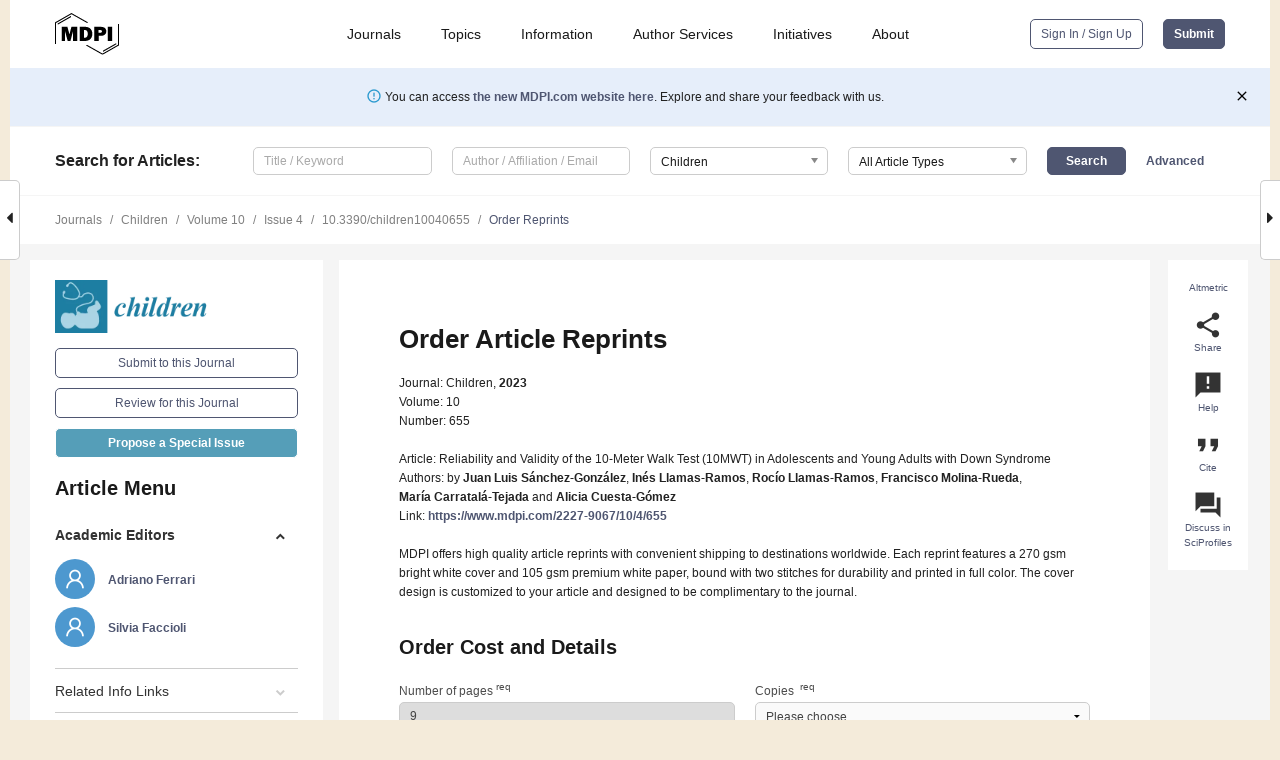

--- FILE ---
content_type: text/html; charset=UTF-8
request_url: https://www.mdpi.com/2227-9067/10/4/655/reprints
body_size: 58463
content:


<!DOCTYPE html>
<html lang="en" xmlns:og="http://ogp.me/ns#" xmlns:fb="https://www.facebook.com/2008/fbml">
    <head>
        <meta charset="utf-8">
        <meta http-equiv="X-UA-Compatible" content="IE=edge,chrome=1">
        <meta content="mdpi" name="sso-service" />
                             <meta content="width=device-width, initial-scale=1.0" name="viewport" />        
                <title>MDPI | Article Reprints Order</title><link rel="stylesheet" href="https://pub.mdpi-res.com/assets/css/font-awesome.min.css?eb190a3a77e5e1ee?1769157567">
        <link rel="stylesheet" href="https://pub.mdpi-res.com/assets/css/jquery.multiselect.css?f56c135cbf4d1483?1769157567">
        <link rel="stylesheet" href="https://pub.mdpi-res.com/assets/css/chosen.min.css?d7ca5ca9441ef9e1?1769157567">

                    <link rel="stylesheet" href="https://pub.mdpi-res.com/assets/css/main2.css?811c15039ec4533e?1769157567">
        
                <link rel="mask-icon" href="https://pub.mdpi-res.com/img/mask-icon-128.svg?c1c7eca266cd7013?1769157567" color="#4f5671">
        <link rel="apple-touch-icon" sizes="180x180" href="https://pub.mdpi-res.com/icon/apple-touch-icon-180x180.png?1769157567">
        <link rel="apple-touch-icon" sizes="152x152" href="https://pub.mdpi-res.com/icon/apple-touch-icon-152x152.png?1769157567">
        <link rel="apple-touch-icon" sizes="144x144" href="https://pub.mdpi-res.com/icon/apple-touch-icon-144x144.png?1769157567">
        <link rel="apple-touch-icon" sizes="120x120" href="https://pub.mdpi-res.com/icon/apple-touch-icon-120x120.png?1769157567">
        <link rel="apple-touch-icon" sizes="114x114" href="https://pub.mdpi-res.com/icon/apple-touch-icon-114x114.png?1769157567">
        <link rel="apple-touch-icon" sizes="76x76"   href="https://pub.mdpi-res.com/icon/apple-touch-icon-76x76.png?1769157567">
        <link rel="apple-touch-icon" sizes="72x72"   href="https://pub.mdpi-res.com/icon/apple-touch-icon-72x72.png?1769157567">
        <link rel="apple-touch-icon" sizes="57x57"   href="https://pub.mdpi-res.com/icon/apple-touch-icon-57x57.png?1769157567">
        <link rel="apple-touch-icon"                 href="https://pub.mdpi-res.com/icon/apple-touch-icon-57x57.png?1769157567">
        <link rel="apple-touch-icon-precomposed"     href="https://pub.mdpi-res.com/icon/apple-touch-icon-57x57.png?1769157567">
                        <link rel="manifest" href="/manifest.json">
        <meta name="theme-color" content="#ffffff">
        <meta name="application-name" content="&nbsp;"/>

            <link rel="apple-touch-startup-image" href="https://pub.mdpi-res.com/img/journals/children-logo-sq.png?eb3b75ed7c3b5018">
    <link rel="apple-touch-icon" href="https://pub.mdpi-res.com/img/journals/children-logo-sq.png?eb3b75ed7c3b5018">
    <meta name="msapplication-TileImage" content="https://pub.mdpi-res.com/img/journals/children-logo-sq.png?eb3b75ed7c3b5018">

                    
    <style>

h2, #abstract .related_suggestion_title {
    }

.batch_articles a {
    color: #000;
}

    a, .batch_articles .authors a, a:focus, a:hover, a:active, .batch_articles a:focus, .batch_articles a:hover, li.side-menu-li a {
            }

    span.label a {
        color: #fff;
    }

    #main-content a.title-link:hover,
    #main-content a.title-link:focus,
    #main-content div.generic-item a.title-link:hover,
    #main-content div.generic-item a.title-link:focus {
            }

    #main-content #middle-column .generic-item.article-item a.title-link:hover,
    #main-content #middle-column .generic-item.article-item a.title-link:focus {
            }

    .art-authors a.toEncode {
        color: #333;
        font-weight: 700;
    }

    #main-content #middle-column ul li::before {
            }

    .accordion-navigation.active a.accordion__title,
    .accordion-navigation.active a.accordion__title::after {
            }

    .accordion-navigation li:hover::before,
    .accordion-navigation li:hover a,
    .accordion-navigation li:focus a {
            }

    .relative-size-container .relative-size-image .relative-size {
            }

    .middle-column__help__fixed a:hover i,
            }

    input[type="checkbox"]:checked:after {
            }

    input[type="checkbox"]:not(:disabled):hover:before {
            }

    #main-content .bolded-text {
            }


#main-content .hypothesis-count-container {
    }

#main-content .hypothesis-count-container:before {
    }

.full-size-menu ul li.menu-item .dropdown-wrapper {
    }

.full-size-menu ul li.menu-item > a.open::after {
    }

#title-story .title-story-orbit .orbit-caption {
    #background: url('/img/design/000000_background.png') !important;
    background: url('/img/design/ffffff_background.png') !important;
    color: rgb(51, 51, 51) !important;
}

#main-content .content__container__orbit {
    background-color: #000 !important;
}

#main-content .content__container__journal {
        color: #fff;
}

.html-article-menu .row span {
    }

.html-article-menu .row span.active {
    }

.accordion-navigation__journal .side-menu-li.active::before,
.accordion-navigation__journal .side-menu-li.active a {
    color: rgba(29,126,161,0.75) !important;
    font-weight: 700;
}

.accordion-navigation__journal .side-menu-li:hover::before ,
.accordion-navigation__journal .side-menu-li:hover a {
    color: rgba(29,126,161,0.75) !important;
    }

.side-menu-ul li.active a, .side-menu-ul li.active, .side-menu-ul li.active::before {
    color: rgba(29,126,161,0.75) !important;
}

.side-menu-ul li.active a {
    }

.result-selected, .active-result.highlighted, .active-result:hover,
.result-selected, .active-result.highlighted, .active-result:focus {
        }

.search-container.search-container__default-scheme {
    }

nav.tab-bar .open-small-search.active:after {
    }

.search-container.search-container__default-scheme .custom-accordion-for-small-screen-link::after {
    color: #fff;
}

@media only screen and (max-width: 50em) {
    #main-content .content__container.journal-info {
        color: #fff;
            }

    #main-content .content__container.journal-info a {
        color: #fff;
    }
} 

.button.button--color {
        }

.button.button--color:hover,
.button.button--color:focus {
            }

.button.button--color-journal {
    position: relative;
    background-color: rgba(29,126,161,0.75);
    border-color: #fff;
    color: #fff !important;
}

.button.button--color-journal:hover::before {
    content: '';
    position: absolute;
    top: 0;
    left: 0;
    height: 100%;
    width: 100%;
    background-color: #ffffff;
    opacity: 0.2;
}

.button.button--color-journal:visited,
.button.button--color-journal:hover,
.button.button--color-journal:focus {
    background-color: rgba(29,126,161,0.75);
    border-color: #fff;
    color: #fff !important;
}

.button.button--color path {
    }

.button.button--color:hover path {
    fill: #fff;
}

#main-content #search-refinements .ui-slider-horizontal .ui-slider-range {
    }

.breadcrumb__element:last-of-type a {
    }

#main-header {
    }

#full-size-menu .top-bar, #full-size-menu li.menu-item span.user-email {
    }

.top-bar-section li:not(.has-form) a:not(.button) {
    }

#full-size-menu li.menu-item .dropdown-wrapper li a:hover {
    }

#full-size-menu li.menu-item a:hover, #full-size-menu li.menu.item a:focus, nav.tab-bar a:hover {
    }
#full-size-menu li.menu.item a:active, #full-size-menu li.menu.item a.active {
    }

#full-size-menu li.menu-item a.open-mega-menu.active, #full-size-menu li.menu-item div.mega-menu, a.open-mega-menu.active {
        }

#full-size-menu li.menu-item div.mega-menu li, #full-size-menu li.menu-item div.mega-menu a {
            border-color: #9a9a9a;
}

div.type-section h2 {
                font-size: 20px;
    line-height: 26px;
    font-weight: 300;
}

div.type-section h3 {
    margin-left: 15px;
    margin-bottom: 0px;
    font-weight: 300;
}

.journal-tabs .tab-title.active a {
            }

</style>
    <link rel="stylesheet" href="https://pub.mdpi-res.com/assets/css/slick.css?f38b2db10e01b157?1769157567">

                        <link rel="alternate" type="application/rss+xml" title="MDPI Publishing - Latest articles" href="https://www.mdpi.com/rss">
                
        <meta name="google-site-verification" content="PxTlsg7z2S00aHroktQd57fxygEjMiNHydKn3txhvwY">
        <meta name="facebook-domain-verification" content="mcoq8dtq6sb2hf7z29j8w515jjoof7" />

                <script id="usercentrics-cmp" src="https://web.cmp.usercentrics.eu/ui/loader.js" data-ruleset-id="PbAnaGk92sB5Cc" async></script>
        
        <!--[if lt IE 9]>
            <script>var browserIe8 = true;</script>
            <link rel="stylesheet" href="https://pub.mdpi-res.com/assets/css/ie8foundationfix.css?50273beac949cbf0?1769157567">
            <script src="//html5shiv.googlecode.com/svn/trunk/html5.js"></script>
            <script src="//cdnjs.cloudflare.com/ajax/libs/html5shiv/3.6.2/html5shiv.js"></script>
            <script src="//s3.amazonaws.com/nwapi/nwmatcher/nwmatcher-1.2.5-min.js"></script>
            <script src="//html5base.googlecode.com/svn-history/r38/trunk/js/selectivizr-1.0.3b.js"></script>
            <script src="//cdnjs.cloudflare.com/ajax/libs/respond.js/1.1.0/respond.min.js"></script>
            <script src="https://pub.mdpi-res.com/assets/js/ie8/ie8patch.js?9e1d3c689a0471df?1769157567"></script>
            <script src="https://pub.mdpi-res.com/assets/js/ie8/rem.min.js?94b62787dcd6d2f2?1769157567"></script>            
                                                        <![endif]-->

                    <script>
                window.dataLayer = window.dataLayer || [];
                function gtag() { dataLayer.push(arguments); }
                gtag('consent', 'default', {
                    'ad_user_data': 'denied',
                    'ad_personalization': 'denied',
                    'ad_storage': 'denied',
                    'analytics_storage': 'denied',
                    'wait_for_update': 500,
                });
                dataLayer.push({'gtm.start': new Date().getTime(), 'event': 'gtm.js'});

                            </script>

            <script>
                (function(w,d,s,l,i){w[l]=w[l]||[];w[l].push({'gtm.start':
                new Date().getTime(),event:'gtm.js'});var f=d.getElementsByTagName(s)[0],
                j=d.createElement(s),dl=l!='dataLayer'?'&l='+l:'';j.async=true;j.src=
                'https://www.googletagmanager.com/gtm.js?id='+i+dl;f.parentNode.insertBefore(j,f);
                })(window,document,'script','dataLayer','GTM-WPK7SW5');
            </script>

                        
                              <script>!function(e){var n="https://s.go-mpulse.net/boomerang/";if("True"=="True")e.BOOMR_config=e.BOOMR_config||{},e.BOOMR_config.PageParams=e.BOOMR_config.PageParams||{},e.BOOMR_config.PageParams.pci=!0,n="https://s2.go-mpulse.net/boomerang/";if(window.BOOMR_API_key="4MGA4-E5JH8-79LAG-STF7X-79Z92",function(){function e(){if(!o){var e=document.createElement("script");e.id="boomr-scr-as",e.src=window.BOOMR.url,e.async=!0,i.parentNode.appendChild(e),o=!0}}function t(e){o=!0;var n,t,a,r,d=document,O=window;if(window.BOOMR.snippetMethod=e?"if":"i",t=function(e,n){var t=d.createElement("script");t.id=n||"boomr-if-as",t.src=window.BOOMR.url,BOOMR_lstart=(new Date).getTime(),e=e||d.body,e.appendChild(t)},!window.addEventListener&&window.attachEvent&&navigator.userAgent.match(/MSIE [67]\./))return window.BOOMR.snippetMethod="s",void t(i.parentNode,"boomr-async");a=document.createElement("IFRAME"),a.src="about:blank",a.title="",a.role="presentation",a.loading="eager",r=(a.frameElement||a).style,r.width=0,r.height=0,r.border=0,r.display="none",i.parentNode.appendChild(a);try{O=a.contentWindow,d=O.document.open()}catch(_){n=document.domain,a.src="javascript:var d=document.open();d.domain='"+n+"';void(0);",O=a.contentWindow,d=O.document.open()}if(n)d._boomrl=function(){this.domain=n,t()},d.write("<bo"+"dy onload='document._boomrl();'>");else if(O._boomrl=function(){t()},O.addEventListener)O.addEventListener("load",O._boomrl,!1);else if(O.attachEvent)O.attachEvent("onload",O._boomrl);d.close()}function a(e){window.BOOMR_onload=e&&e.timeStamp||(new Date).getTime()}if(!window.BOOMR||!window.BOOMR.version&&!window.BOOMR.snippetExecuted){window.BOOMR=window.BOOMR||{},window.BOOMR.snippetStart=(new Date).getTime(),window.BOOMR.snippetExecuted=!0,window.BOOMR.snippetVersion=12,window.BOOMR.url=n+"4MGA4-E5JH8-79LAG-STF7X-79Z92";var i=document.currentScript||document.getElementsByTagName("script")[0],o=!1,r=document.createElement("link");if(r.relList&&"function"==typeof r.relList.supports&&r.relList.supports("preload")&&"as"in r)window.BOOMR.snippetMethod="p",r.href=window.BOOMR.url,r.rel="preload",r.as="script",r.addEventListener("load",e),r.addEventListener("error",function(){t(!0)}),setTimeout(function(){if(!o)t(!0)},3e3),BOOMR_lstart=(new Date).getTime(),i.parentNode.appendChild(r);else t(!1);if(window.addEventListener)window.addEventListener("load",a,!1);else if(window.attachEvent)window.attachEvent("onload",a)}}(),"".length>0)if(e&&"performance"in e&&e.performance&&"function"==typeof e.performance.setResourceTimingBufferSize)e.performance.setResourceTimingBufferSize();!function(){if(BOOMR=e.BOOMR||{},BOOMR.plugins=BOOMR.plugins||{},!BOOMR.plugins.AK){var n=""=="true"?1:0,t="",a="clo53gaxfuxm42lujkvq-f-0c26920a9-clientnsv4-s.akamaihd.net",i="false"=="true"?2:1,o={"ak.v":"39","ak.cp":"1774948","ak.ai":parseInt("1155516",10),"ak.ol":"0","ak.cr":8,"ak.ipv":4,"ak.proto":"h2","ak.rid":"4258273f","ak.r":47370,"ak.a2":n,"ak.m":"dscb","ak.n":"essl","ak.bpcip":"18.221.221.0","ak.cport":46138,"ak.gh":"23.208.24.71","ak.quicv":"","ak.tlsv":"tls1.3","ak.0rtt":"","ak.0rtt.ed":"","ak.csrc":"-","ak.acc":"","ak.t":"1769228971","ak.ak":"hOBiQwZUYzCg5VSAfCLimQ==Yu578PimVGksM3SgtG96UUmUgLDJQL3qRwrAvUtVU+SOg5CkDD88uG8juEH+43H5DywGoi8xX0ucoyclSpWUiAhw0GpcVMmNu7V+G3G3snd0SwDBN/6WxNoxUNJwhLjFzH0Y/jg5OdMM9e+fggPEXWzYCT5ULtT0U2sE3xR7pErgjsKs4GbHDWGBlklrG9WW5VvOL4sN+C1XxZTwO4ECrABGcQSecRTXAHZqXB05R5zdqxmerFHaBrR/qPPfUEZq4Yn02lW5TmHqSfzecca5uXXX9yyhqA17ZWwhi3qOjfIsXiN+CswDz6fwvSV2k4PgdH0anxbpWE+jMQZJa/iRJsB2PqPbOOwHgI56oWenR6bK8To9eQKYTAX0Z3Hvg0bXzNNz0twb4ZrUMmxqQOJEG5D8EEFMOUyRTPNk59SfuNc=","ak.pv":"21","ak.dpoabenc":"","ak.tf":i};if(""!==t)o["ak.ruds"]=t;var r={i:!1,av:function(n){var t="http.initiator";if(n&&(!n[t]||"spa_hard"===n[t]))o["ak.feo"]=void 0!==e.aFeoApplied?1:0,BOOMR.addVar(o)},rv:function(){var e=["ak.bpcip","ak.cport","ak.cr","ak.csrc","ak.gh","ak.ipv","ak.m","ak.n","ak.ol","ak.proto","ak.quicv","ak.tlsv","ak.0rtt","ak.0rtt.ed","ak.r","ak.acc","ak.t","ak.tf"];BOOMR.removeVar(e)}};BOOMR.plugins.AK={akVars:o,akDNSPreFetchDomain:a,init:function(){if(!r.i){var e=BOOMR.subscribe;e("before_beacon",r.av,null,null),e("onbeacon",r.rv,null,null),r.i=!0}return this},is_complete:function(){return!0}}}}()}(window);</script></head>

    <body>
         
                		        	        		        	
		<div class="direction direction_right" id="small_right" style="border-right-width: 0px; padding:0;">
        <i class="fa fa-caret-right fa-2x"></i>
    </div>

	<div class="big_direction direction_right" id="big_right" style="border-right-width: 0px;">
				<div style="text-align: right;">
									Next Article in Journal<br>
				<div><a href="/2227-9067/10/4/657">Mentalization in Typically and Atypically Developing Iranian Children and Its Associations with Age, Sex, and Externalizing/Internalizing Symptoms</a></div>
					 			 		Next Article in Special Issue<br>
		 		<div><a href="/2227-9067/10/7/1139">Responses to Sensory Events in Daily Life in Children with Cerebral Palsy from a Parent Reported Perspective and in a Swedish Context</a></div>
		 		 		 	</div>
	</div>
	
		<div class="direction" id="small_left" style="border-left-width: 0px">
        <i class="fa fa-caret-left fa-2x"></i>
    </div>
	<div class="big_direction" id="big_left" style="border-left-width: 0px;">
				<div>
									Previous Article in Journal<br>
				<div><a href="/2227-9067/10/4/653">A Multilevel Analysis of Factors Influencing School Bullying in 15-Year-Old Students</a></div>
					 			 	 	</div>
	</div>
	    <div style="clear: both;"></div>

                    
<div id="menuModal" class="reveal-modal reveal-modal-new reveal-modal-menu" aria-hidden="true" data-reveal role="dialog">
    <div class="menu-container">
        <div class="UI_NavMenu">
            


<div class="content__container " >
    <div class="custom-accordion-for-small-screen-link " >
                            <h2>Journals</h2>
                    </div>

    <div class="target-item custom-accordion-for-small-screen-content show-for-medium-up">
                            <div class="menu-container__links">
                        <div style="width: 100%; float: left;">
                            <a href="/about/journals">Active Journals</a>
                            <a href="/about/journalfinder">Find a Journal</a>
                            <a href="/about/journals/proposal">Journal Proposal</a>
                            <a href="/about/proceedings">Proceedings Series</a>
                        </div>
                    </div>
                    </div>
</div>

            <a href="/topics">
                <h2>Topics</h2>
            </a>

            


<div class="content__container " >
    <div class="custom-accordion-for-small-screen-link " >
                            <h2>Information</h2>
                    </div>

    <div class="target-item custom-accordion-for-small-screen-content show-for-medium-up">
                            <div class="menu-container__links">
                        <div style="width: 100%; max-width: 200px; float: left;">
                            <a href="/authors">For Authors</a>
                            <a href="/reviewers">For Reviewers</a>
                            <a href="/editors">For Editors</a>
                            <a href="/librarians">For Librarians</a>
                            <a href="/publishing_services">For Publishers</a>
                            <a href="/societies">For Societies</a>
                            <a href="/conference_organizers">For Conference Organizers</a>
                        </div>
                        <div style="width: 100%; max-width: 250px; float: left;">
                            <a href="/openaccess">Open Access Policy</a>
                            <a href="/ioap">Institutional Open Access Program</a>
                            <a href="/special_issues_guidelines">Special Issues Guidelines</a>
                            <a href="/editorial_process">Editorial Process</a>
                            <a href="/ethics">Research and Publication Ethics</a>
                            <a href="/apc">Article Processing Charges</a>
                            <a href="/awards">Awards</a>
                            <a href="/testimonials">Testimonials</a>
                        </div>
                    </div>
                    </div>
</div>

            <a href="/authors/english">
                <h2>Author Services</h2>
            </a>

            


<div class="content__container " >
    <div class="custom-accordion-for-small-screen-link " >
                            <h2>Initiatives</h2>
                    </div>

    <div class="target-item custom-accordion-for-small-screen-content show-for-medium-up">
                            <div class="menu-container__links">
                        <div style="width: 100%; float: left;">
                            <a href="https://sciforum.net" target="_blank" rel="noopener noreferrer">Sciforum</a>
                            <a href="https://www.mdpi.com/books" target="_blank" rel="noopener noreferrer">MDPI Books</a>
                            <a href="https://www.preprints.org" target="_blank" rel="noopener noreferrer">Preprints.org</a>
                            <a href="https://www.scilit.com" target="_blank" rel="noopener noreferrer">Scilit</a>
                            <a href="https://sciprofiles.com" target="_blank" rel="noopener noreferrer">SciProfiles</a>
                            <a href="https://encyclopedia.pub" target="_blank" rel="noopener noreferrer">Encyclopedia</a>
                            <a href="https://jams.pub" target="_blank" rel="noopener noreferrer">JAMS</a>
                            <a href="/about/proceedings">Proceedings Series</a>
                        </div>
                    </div>
                    </div>
</div>

            


<div class="content__container " >
    <div class="custom-accordion-for-small-screen-link " >
                            <h2>About</h2>
                    </div>

    <div class="target-item custom-accordion-for-small-screen-content show-for-medium-up">
                            <div class="menu-container__links">
                        <div style="width: 100%; float: left;">
                            <a href="/about">Overview</a>
                            <a href="/about/contact">Contact</a>
                            <a href="https://careers.mdpi.com" target="_blank" rel="noopener noreferrer">Careers</a>
                            <a href="/about/announcements">News</a>
                            <a href="/about/press">Press</a>
                            <a href="http://blog.mdpi.com/" target="_blank" rel="noopener noreferrer">Blog</a>
                        </div>
                    </div>
                    </div>
</div>
        </div>

        <div class="menu-container__buttons">
                            <a class="button UA_SignInUpButton" href="/user/login">Sign In / Sign Up</a>
                    </div>
    </div>
</div>

                
<div id="captchaModal" class="reveal-modal reveal-modal-new reveal-modal-new--small" data-reveal aria-label="Captcha" aria-hidden="true" role="dialog"></div>
        
<div id="actionDisabledModal" class="reveal-modal" data-reveal aria-labelledby="actionDisableModalTitle" aria-hidden="true" role="dialog" style="width: 300px;">
    <h2 id="actionDisableModalTitle">Notice</h2>
    <form action="/email/captcha" method="post" id="emailCaptchaForm">
        <div class="row">
            <div id="js-action-disabled-modal-text" class="small-12 columns">
            </div>
            
            <div id="js-action-disabled-modal-submit" class="small-12 columns" style="margin-top: 10px; display: none;">
                You can make submissions to other journals 
                <a href="https://susy.mdpi.com/user/manuscripts/upload">here</a>.
            </div>
        </div>
    </form>
    <a class="close-reveal-modal" aria-label="Close">
        <i class="material-icons">clear</i>
    </a>
</div>
        
<div id="rssNotificationModal" class="reveal-modal reveal-modal-new" data-reveal aria-labelledby="rssNotificationModalTitle" aria-hidden="true" role="dialog">
    <div class="row">
        <div class="small-12 columns">
            <h2 id="rssNotificationModalTitle">Notice</h2>
            <p>
                You are accessing a machine-readable page. In order to be human-readable, please install an RSS reader.
            </p>
        </div>
    </div>
    <div class="row">
        <div class="small-12 columns">
            <a class="button button--color js-rss-notification-confirm">Continue</a>
            <a class="button button--grey" onclick="$(this).closest('.reveal-modal').find('.close-reveal-modal').click(); return false;">Cancel</a>
        </div>
    </div>
    <a class="close-reveal-modal" aria-label="Close">
        <i class="material-icons">clear</i>
    </a>
</div>
        
<div id="drop-article-label-openaccess" class="f-dropdown medium" data-dropdown-content aria-hidden="true" tabindex="-1">
    <p>
        All articles published by MDPI are made immediately available worldwide under an open access license. No special 
        permission is required to reuse all or part of the article published by MDPI, including figures and tables. For 
        articles published under an open access Creative Common CC BY license, any part of the article may be reused without 
        permission provided that the original article is clearly cited. For more information, please refer to
        <a href="https://www.mdpi.com/openaccess">https://www.mdpi.com/openaccess</a>.
    </p>
</div>

<div id="drop-article-label-feature" class="f-dropdown medium" data-dropdown-content aria-hidden="true" tabindex="-1">
    <p>
        Feature papers represent the most advanced research with significant potential for high impact in the field. A Feature 
        Paper should be a substantial original Article that involves several techniques or approaches, provides an outlook for 
        future research directions and describes possible research applications.
    </p>

    <p>
        Feature papers are submitted upon individual invitation or recommendation by the scientific editors and must receive 
        positive feedback from the reviewers.
    </p>
</div>

<div id="drop-article-label-choice" class="f-dropdown medium" data-dropdown-content aria-hidden="true" tabindex="-1">
    <p>
        Editor’s Choice articles are based on recommendations by the scientific editors of MDPI journals from around the world. 
        Editors select a small number of articles recently published in the journal that they believe will be particularly 
        interesting to readers, or important in the respective research area. The aim is to provide a snapshot of some of the 
        most exciting work published in the various research areas of the journal.

        <div style="margin-top: -10px;">
            <div id="drop-article-label-choice-journal-link" style="display: none; margin-top: -10px; padding-top: 10px;">
            </div>
        </div>
    </p>
</div>

<div id="drop-article-label-resubmission" class="f-dropdown medium" data-dropdown-content aria-hidden="true" tabindex="-1">
    <p>
        Original Submission Date Received: <span id="drop-article-label-resubmission-date"></span>.
    </p>
</div>

                <div id="container">
                        
                <noscript>
                    <div id="no-javascript">
                        You seem to have javascript disabled. Please note that many of the page functionalities won't work as expected without javascript enabled.
                    </div>
                </noscript>

                <div class="fixed">
                    <nav class="tab-bar show-for-medium-down">
                        <div class="row full-width collapse">
                            <div class="medium-3 small-4 columns">
                                <a href="/">
                                    <img class="full-size-menu__mdpi-logo" src="https://pub.mdpi-res.com/img/design/mdpi-pub-logo-black-small1.svg?da3a8dcae975a41c?1769157567" style="width: 64px;" title="MDPI Open Access Journals">
                                </a>
                            </div>
                            <div class="medium-3 small-4 columns right-aligned">
                                <div class="show-for-medium-down">
                                    <a href="#" style="display: none;">
                                        <i class="material-icons" onclick="$('#menuModal').foundation('reveal', 'close'); return false;">clear</i>
                                    </a>

                                    <a class="js-toggle-desktop-layout-link" title="Toggle desktop layout" style="display: none;" href="/toggle_desktop_layout_cookie">
                                        <i class="material-icons">zoom_out_map</i>
                                    </a>

                                                                            <a href="#" class="js-open-small-search open-small-search">
                                            <i class="material-icons show-for-small only">search</i>
                                        </a>
                                    
                                    <a title="MDPI main page" class="js-open-menu" data-reveal-id="menuModal" href="#">
                                        <i class="material-icons">menu</i>
                                    </a>
                                </div>
                            </div>
                        </div>
                    </nav>                       	
                </div>
                
                <section class="main-section">
                    <header>
                        <div class="full-size-menu show-for-large-up">
                             
                                <div class="row full-width">
                                                                        <div class="large-1 columns">
                                        <a href="/">
                                            <img class="full-size-menu__mdpi-logo" src="https://pub.mdpi-res.com/img/design/mdpi-pub-logo-black-small1.svg?da3a8dcae975a41c?1769157567" title="MDPI Open Access Journals">
                                        </a>
                                    </div>

                                                                        <div class="large-8 columns text-right UI_NavMenu">
                                        <ul>
                                            <li class="menu-item"> 
                                                <a href="/about/journals" data-dropdown="journals-dropdown" aria-controls="journals-dropdown" aria-expanded="false" data-options="is_hover: true; hover_timeout: 200">Journals</a>

                                                <ul id="journals-dropdown" class="f-dropdown dropdown-wrapper dropdown-wrapper__small" data-dropdown-content aria-hidden="true" tabindex="-1">
                                                    <li>
                                                        <div class="row">
                                                            <div class="small-12 columns">
                                                                <ul>
                                                                    <li>
                                                                        <a href="/about/journals">
                                                                            Active Journals
                                                                        </a>
                                                                    </li>
                                                                    <li>
                                                                        <a href="/about/journalfinder">
                                                                            Find a Journal
                                                                        </a>
                                                                    </li>
                                                                    <li>
                                                                        <a href="/about/journals/proposal">
                                                                            Journal Proposal
                                                                        </a>
                                                                    </li>
                                                                    <li>
                                                                        <a href="/about/proceedings">
                                                                            Proceedings Series
                                                                        </a>
                                                                    </li>
                                                                </ul>
                                                            </div>
                                                        </div>
                                                    </li>
                                                </ul>
                                            </li>

                                            <li class="menu-item"> 
                                                <a href="/topics">Topics</a>
                                            </li>

                                            <li class="menu-item"> 
                                                <a href="/authors" data-dropdown="information-dropdown" aria-controls="information-dropdown" aria-expanded="false" data-options="is_hover:true; hover_timeout:200">Information</a>

                                                <ul id="information-dropdown" class="f-dropdown dropdown-wrapper" data-dropdown-content aria-hidden="true" tabindex="-1">
                                                    <li>
                                                        <div class="row">
                                                            <div class="small-5 columns right-border">
                                                                <ul>
                                                                    <li>
                                                                        <a href="/authors">For Authors</a>
                                                                    </li>
                                                                    <li>
                                                                        <a href="/reviewers">For Reviewers</a>
                                                                    </li>
                                                                    <li>
                                                                        <a href="/editors">For Editors</a>
                                                                    </li>
                                                                    <li>
                                                                        <a href="/librarians">For Librarians</a>
                                                                    </li>
                                                                    <li>
                                                                        <a href="/publishing_services">For Publishers</a>
                                                                    </li>
                                                                    <li>
                                                                        <a href="/societies">For Societies</a>
                                                                    </li>
                                                                    <li>
                                                                        <a href="/conference_organizers">For Conference Organizers</a>
                                                                    </li>
                                                                </ul>
                                                            </div>

                                                            <div class="small-7 columns">
                                                                <ul>
                                                                    <li>
                                                                        <a href="/openaccess">Open Access Policy</a>
                                                                    </li>
                                                                    <li>
                                                                        <a href="/ioap">Institutional Open Access Program</a>
                                                                    </li>
                                                                    <li>
                                                                        <a href="/special_issues_guidelines">Special Issues Guidelines</a>
                                                                    </li>
                                                                    <li>
                                                                        <a href="/editorial_process">Editorial Process</a>
                                                                    </li>
                                                                    <li>
                                                                        <a href="/ethics">Research and Publication Ethics</a>
                                                                    </li>
                                                                    <li>
                                                                        <a href="/apc">Article Processing Charges</a>
                                                                    </li>
                                                                    <li>
                                                                        <a href="/awards">Awards</a>
                                                                    </li>
                                                                    <li>
                                                                        <a href="/testimonials">Testimonials</a>
                                                                    </li>
                                                                </ul>
                                                            </div>
                                                        </div>
                                                    </li>
                                                </ul>
                                            </li>

                                            <li class="menu-item">
                                                <a href="/authors/english">Author Services</a>
                                            </li>

                                            <li class="menu-item"> 
                                                <a href="/about/initiatives" data-dropdown="initiatives-dropdown" aria-controls="initiatives-dropdown" aria-expanded="false" data-options="is_hover: true; hover_timeout: 200">Initiatives</a>

                                                <ul id="initiatives-dropdown" class="f-dropdown dropdown-wrapper dropdown-wrapper__small" data-dropdown-content aria-hidden="true" tabindex="-1">
                                                    <li>
                                                        <div class="row">
                                                            <div class="small-12 columns">
                                                                <ul>
                                                                    <li>
                                                                        <a href="https://sciforum.net" target="_blank" rel="noopener noreferrer">
                                                                                                                                                        Sciforum
                                                                        </a>
                                                                    </li>
                                                                    <li>
                                                                        <a href="https://www.mdpi.com/books" target="_blank" rel="noopener noreferrer">
                                                                                                                                                        MDPI Books
                                                                        </a>
                                                                    </li>
                                                                    <li>
                                                                        <a href="https://www.preprints.org" target="_blank" rel="noopener noreferrer">
                                                                                                                                                        Preprints.org
                                                                        </a>
                                                                    </li>
                                                                    <li>
                                                                        <a href="https://www.scilit.com" target="_blank" rel="noopener noreferrer">
                                                                                                                                                        Scilit
                                                                        </a>
                                                                    </li>
                                                                    <li>
                                                                        <a href="https://sciprofiles.com" target="_blank" rel="noopener noreferrer">
                                                                            SciProfiles
                                                                        </a>
                                                                    </li>
                                                                    <li>
                                                                        <a href="https://encyclopedia.pub" target="_blank" rel="noopener noreferrer">
                                                                                                                                                        Encyclopedia
                                                                        </a>
                                                                    </li>
                                                                    <li>
                                                                        <a href="https://jams.pub" target="_blank" rel="noopener noreferrer">
                                                                            JAMS
                                                                        </a>
                                                                    </li>
                                                                    <li>
                                                                        <a href="/about/proceedings">
                                                                            Proceedings Series
                                                                        </a>
                                                                    </li>
                                                                </ul>
                                                            </div>
                                                        </div>
                                                    </li>
                                                </ul>
                                            </li>

                                            <li class="menu-item"> 
                                                <a href="/about" data-dropdown="about-dropdown" aria-controls="about-dropdown" aria-expanded="false" data-options="is_hover: true; hover_timeout: 200">About</a>

                                                <ul id="about-dropdown" class="f-dropdown dropdown-wrapper dropdown-wrapper__small" data-dropdown-content aria-hidden="true" tabindex="-1">
                                                    <li>
                                                        <div class="row">
                                                            <div class="small-12 columns">
                                                                <ul>
                                                                    <li>
                                                                        <a href="/about">
                                                                            Overview
                                                                        </a>
                                                                    </li>
                                                                    <li>
                                                                        <a href="/about/contact">
                                                                            Contact
                                                                        </a>
                                                                    </li>
                                                                    <li>
                                                                        <a href="https://careers.mdpi.com" target="_blank" rel="noopener noreferrer">
                                                                            Careers
                                                                        </a>
                                                                    </li>
                                                                    <li> 
                                                                        <a href="/about/announcements">
                                                                            News
                                                                        </a>
                                                                    </li>
                                                                    <li> 
                                                                        <a href="/about/press">
                                                                            Press
                                                                        </a>
                                                                    </li>
                                                                    <li>
                                                                        <a href="http://blog.mdpi.com/" target="_blank" rel="noopener noreferrer">
                                                                            Blog
                                                                        </a>
                                                                    </li>
                                                                </ul>
                                                            </div>
                                                        </div>
                                                    </li>
                                                </ul>
                                            </li>

                                                                                    </ul>
                                    </div>

                                    <div class="large-3 columns text-right full-size-menu__buttons">
                                        <div>
                                                                                            <a class="button button--default-inversed UA_SignInUpButton" href="/user/login">Sign In / Sign Up</a>
                                            
                                                <a class="button button--default js-journal-active-only-link js-journal-active-only-submit-link UC_NavSubmitButton" href="            https://susy.mdpi.com/user/manuscripts/upload?journal=children
    " data-disabledmessage="new submissions are not possible.">Submit</a>
                                        </div>
                                    </div>
                                </div>
                            </div>

                            <div class="row full-width new-website-link-banner" style="padding: 20px 50px 20px 20px; background-color: #E6EEFA; position: relative; display: none;">
                                <div class="small-12 columns" style="padding: 0; margin: 0; text-align: center;">
                                    <i class="material-icons" style="font-size: 16px; color: #2C9ACF; position: relative; top: -2px;">error_outline</i>
                                    You can access <a href="https://www.mdpi.com/redirect/new_site?return=/2227-9067/10/4/655/reprints">the new MDPI.com website here</a>. Explore and share your feedback with us.
                                    <a href="#" class="new-website-link-banner-close"><i class="material-icons" style="font-size: 16px; color: #000000; position: absolute; right: -30px; top: 0px;">close</i></a>
                                </div>
                            </div>

                                                            <div class="header-divider">&nbsp;</div>
                            
                                                            <div class="search-container hide-for-small-down row search-container__homepage-scheme">
                                                                                                                        
















<form id="basic_search" style="background-color: inherit !important;" class="large-12 medium-12 columns " action="/search" method="get">

    <div class="row search-container__main-elements">
            
            <div class="large-2 medium-2 small-12 columns text-right1 small-only-text-left">
        <div class="show-for-medium-up">
            <div class="search-input-label">&nbsp;</div>
        </div>
            <span class="search-container__title">Search<span class="hide-for-medium"> for Articles</span><span class="hide-for-small">:</span></span>
    
    </div>


        <div class="custom-accordion-for-small-screen-content">
                
                <div class="large-2 medium-2 small-6 columns ">
        <div class="">
            <div class="search-input-label">Title / Keyword</div>
        </div>
                <input type="text" placeholder="Title / Keyword" id="q" tabindex="1" name="q" value="" />
    
    </div>


                
                <div class="large-2 medium-2 small-6 columns ">
        <div class="">
            <div class="search-input-label">Author / Affiliation / Email</div>
        </div>
                <input type="text" id="authors" placeholder="Author / Affiliation / Email" tabindex="2" name="authors" value="" />
    
    </div>


                
                <div class="large-2 medium-2 small-6 columns ">
        <div class="">
            <div class="search-input-label">Journal</div>
        </div>
                <select id="journal" tabindex="3" name="journal" class="chosen-select">
            <option value="">All Journals</option>
             
                        <option value="accountaudit" >
                                    Accounting and Auditing
                            </option>
             
                        <option value="acoustics" >
                                    Acoustics
                            </option>
             
                        <option value="amh" >
                                    Acta Microbiologica Hellenica (AMH)
                            </option>
             
                        <option value="actuators" >
                                    Actuators
                            </option>
             
                        <option value="adhesives" >
                                    Adhesives
                            </option>
             
                        <option value="admsci" >
                                    Administrative Sciences
                            </option>
             
                        <option value="adolescents" >
                                    Adolescents
                            </option>
             
                        <option value="arm" >
                                    Advances in Respiratory Medicine (ARM)
                            </option>
             
                        <option value="aerobiology" >
                                    Aerobiology
                            </option>
             
                        <option value="aerospace" >
                                    Aerospace
                            </option>
             
                        <option value="agriculture" >
                                    Agriculture
                            </option>
             
                        <option value="agriengineering" >
                                    AgriEngineering
                            </option>
             
                        <option value="agrochemicals" >
                                    Agrochemicals
                            </option>
             
                        <option value="agronomy" >
                                    Agronomy
                            </option>
             
                        <option value="ai" >
                                    AI
                            </option>
             
                        <option value="aichem" >
                                    AI Chemistry
                            </option>
             
                        <option value="aieng" >
                                    AI for Engineering
                            </option>
             
                        <option value="aieduc" >
                                    AI in Education
                            </option>
             
                        <option value="aimed" >
                                    AI in Medicine
                            </option>
             
                        <option value="aimater" >
                                    AI Materials
                            </option>
             
                        <option value="aisens" >
                                    AI Sensors
                            </option>
             
                        <option value="air" >
                                    Air
                            </option>
             
                        <option value="algorithms" >
                                    Algorithms
                            </option>
             
                        <option value="allergies" >
                                    Allergies
                            </option>
             
                        <option value="alloys" >
                                    Alloys
                            </option>
             
                        <option value="analog" >
                                    Analog
                            </option>
             
                        <option value="analytica" >
                                    Analytica
                            </option>
             
                        <option value="analytics" >
                                    Analytics
                            </option>
             
                        <option value="anatomia" >
                                    Anatomia
                            </option>
             
                        <option value="anesthres" >
                                    Anesthesia Research
                            </option>
             
                        <option value="animals" >
                                    Animals
                            </option>
             
                        <option value="antibiotics" >
                                    Antibiotics
                            </option>
             
                        <option value="antibodies" >
                                    Antibodies
                            </option>
             
                        <option value="antioxidants" >
                                    Antioxidants
                            </option>
             
                        <option value="applbiosci" >
                                    Applied Biosciences
                            </option>
             
                        <option value="applmech" >
                                    Applied Mechanics
                            </option>
             
                        <option value="applmicrobiol" >
                                    Applied Microbiology
                            </option>
             
                        <option value="applnano" >
                                    Applied Nano
                            </option>
             
                        <option value="applsci" >
                                    Applied Sciences
                            </option>
             
                        <option value="asi" >
                                    Applied System Innovation (ASI)
                            </option>
             
                        <option value="appliedchem" >
                                    AppliedChem
                            </option>
             
                        <option value="appliedmath" >
                                    AppliedMath
                            </option>
             
                        <option value="appliedphys" >
                                    AppliedPhys
                            </option>
             
                        <option value="aquacj" >
                                    Aquaculture Journal
                            </option>
             
                        <option value="architecture" >
                                    Architecture
                            </option>
             
                        <option value="arthropoda" >
                                    Arthropoda
                            </option>
             
                        <option value="arts" >
                                    Arts
                            </option>
             
                        <option value="astronautics" >
                                    Astronautics
                            </option>
             
                        <option value="astronomy" >
                                    Astronomy
                            </option>
             
                        <option value="atmosphere" >
                                    Atmosphere
                            </option>
             
                        <option value="atoms" >
                                    Atoms
                            </option>
             
                        <option value="audiolres" >
                                    Audiology Research
                            </option>
             
                        <option value="automation" >
                                    Automation
                            </option>
             
                        <option value="axioms" >
                                    Axioms
                            </option>
             
                        <option value="bacteria" >
                                    Bacteria
                            </option>
             
                        <option value="batteries" >
                                    Batteries
                            </option>
             
                        <option value="behavsci" >
                                    Behavioral Sciences
                            </option>
             
                        <option value="beverages" >
                                    Beverages
                            </option>
             
                        <option value="BDCC" >
                                    Big Data and Cognitive Computing (BDCC)
                            </option>
             
                        <option value="biochem" >
                                    BioChem
                            </option>
             
                        <option value="bioengineering" >
                                    Bioengineering
                            </option>
             
                        <option value="biologics" >
                                    Biologics
                            </option>
             
                        <option value="biology" >
                                    Biology
                            </option>
             
                        <option value="blsf" >
                                    Biology and Life Sciences Forum
                            </option>
             
                        <option value="biomass" >
                                    Biomass
                            </option>
             
                        <option value="biomechanics" >
                                    Biomechanics
                            </option>
             
                        <option value="biomed" >
                                    BioMed
                            </option>
             
                        <option value="biomedicines" >
                                    Biomedicines
                            </option>
             
                        <option value="biomedinformatics" >
                                    BioMedInformatics
                            </option>
             
                        <option value="biomimetics" >
                                    Biomimetics
                            </option>
             
                        <option value="biomolecules" >
                                    Biomolecules
                            </option>
             
                        <option value="biophysica" >
                                    Biophysica
                            </option>
             
                        <option value="bioresourbioprod" >
                                    Bioresources and Bioproducts
                            </option>
             
                        <option value="biosensors" >
                                    Biosensors
                            </option>
             
                        <option value="biosphere" >
                                    Biosphere
                            </option>
             
                        <option value="biotech" >
                                    BioTech
                            </option>
             
                        <option value="birds" >
                                    Birds
                            </option>
             
                        <option value="blockchains" >
                                    Blockchains
                            </option>
             
                        <option value="brainsci" >
                                    Brain Sciences
                            </option>
             
                        <option value="buildings" >
                                    Buildings
                            </option>
             
                        <option value="businesses" >
                                    Businesses
                            </option>
             
                        <option value="carbon" >
                                    C (Journal of Carbon Research)
                            </option>
             
                        <option value="cancers" >
                                    Cancers
                            </option>
             
                        <option value="cardiogenetics" >
                                    Cardiogenetics
                            </option>
             
                        <option value="cardiovascmed" >
                                    Cardiovascular Medicine
                            </option>
             
                        <option value="catalysts" >
                                    Catalysts
                            </option>
             
                        <option value="cells" >
                                    Cells
                            </option>
             
                        <option value="ceramics" >
                                    Ceramics
                            </option>
             
                        <option value="challenges" >
                                    Challenges
                            </option>
             
                        <option value="ChemEngineering" >
                                    ChemEngineering
                            </option>
             
                        <option value="chemistry" >
                                    Chemistry
                            </option>
             
                        <option value="chemproc" >
                                    Chemistry Proceedings
                            </option>
             
                        <option value="chemosensors" >
                                    Chemosensors
                            </option>
             
                        <option value="children" selected='selected'>
                                    Children
                            </option>
             
                        <option value="chips" >
                                    Chips
                            </option>
             
                        <option value="civileng" >
                                    CivilEng
                            </option>
             
                        <option value="cleantechnol" >
                                    Clean Technologies (Clean Technol.)
                            </option>
             
                        <option value="climate" >
                                    Climate
                            </option>
             
                        <option value="ctn" >
                                    Clinical and Translational Neuroscience (CTN)
                            </option>
             
                        <option value="clinbioenerg" >
                                    Clinical Bioenergetics
                            </option>
             
                        <option value="clinpract" >
                                    Clinics and Practice
                            </option>
             
                        <option value="clockssleep" >
                                    Clocks &amp; Sleep
                            </option>
             
                        <option value="coasts" >
                                    Coasts
                            </option>
             
                        <option value="coatings" >
                                    Coatings
                            </option>
             
                        <option value="colloids" >
                                    Colloids and Interfaces
                            </option>
             
                        <option value="colorants" >
                                    Colorants
                            </option>
             
                        <option value="commodities" >
                                    Commodities
                            </option>
             
                        <option value="complexities" >
                                    Complexities
                            </option>
             
                        <option value="complications" >
                                    Complications
                            </option>
             
                        <option value="compounds" >
                                    Compounds
                            </option>
             
                        <option value="computation" >
                                    Computation
                            </option>
             
                        <option value="csmf" >
                                    Computer Sciences &amp; Mathematics Forum
                            </option>
             
                        <option value="computers" >
                                    Computers
                            </option>
             
                        <option value="condensedmatter" >
                                    Condensed Matter
                            </option>
             
                        <option value="conservation" >
                                    Conservation
                            </option>
             
                        <option value="constrmater" >
                                    Construction Materials
                            </option>
             
                        <option value="cmd" >
                                    Corrosion and Materials Degradation (CMD)
                            </option>
             
                        <option value="cosmetics" >
                                    Cosmetics
                            </option>
             
                        <option value="covid" >
                                    COVID
                            </option>
             
                        <option value="cmtr" >
                                    Craniomaxillofacial Trauma &amp; Reconstruction (CMTR)
                            </option>
             
                        <option value="crops" >
                                    Crops
                            </option>
             
                        <option value="cryo" >
                                    Cryo
                            </option>
             
                        <option value="cryptography" >
                                    Cryptography
                            </option>
             
                        <option value="crystals" >
                                    Crystals
                            </option>
             
                        <option value="culture" >
                                    Culture
                            </option>
             
                        <option value="cimb" >
                                    Current Issues in Molecular Biology (CIMB)
                            </option>
             
                        <option value="curroncol" >
                                    Current Oncology
                            </option>
             
                        <option value="dairy" >
                                    Dairy
                            </option>
             
                        <option value="data" >
                                    Data
                            </option>
             
                        <option value="dentistry" >
                                    Dentistry Journal
                            </option>
             
                        <option value="dermato" >
                                    Dermato
                            </option>
             
                        <option value="dermatopathology" >
                                    Dermatopathology
                            </option>
             
                        <option value="designs" >
                                    Designs
                            </option>
             
                        <option value="diabetology" >
                                    Diabetology
                            </option>
             
                        <option value="diagnostics" >
                                    Diagnostics
                            </option>
             
                        <option value="dietetics" >
                                    Dietetics
                            </option>
             
                        <option value="digital" >
                                    Digital
                            </option>
             
                        <option value="disabilities" >
                                    Disabilities
                            </option>
             
                        <option value="diseases" >
                                    Diseases
                            </option>
             
                        <option value="diversity" >
                                    Diversity
                            </option>
             
                        <option value="dna" >
                                    DNA
                            </option>
             
                        <option value="drones" >
                                    Drones
                            </option>
             
                        <option value="ddc" >
                                    Drugs and Drug Candidates (DDC)
                            </option>
             
                        <option value="dynamics" >
                                    Dynamics
                            </option>
             
                        <option value="earth" >
                                    Earth
                            </option>
             
                        <option value="ecologies" >
                                    Ecologies
                            </option>
             
                        <option value="econometrics" >
                                    Econometrics
                            </option>
             
                        <option value="economies" >
                                    Economies
                            </option>
             
                        <option value="education" >
                                    Education Sciences
                            </option>
             
                        <option value="electricity" >
                                    Electricity
                            </option>
             
                        <option value="electrochem" >
                                    Electrochem
                            </option>
             
                        <option value="electronicmat" >
                                    Electronic Materials
                            </option>
             
                        <option value="electronics" >
                                    Electronics
                            </option>
             
                        <option value="ecm" >
                                    Emergency Care and Medicine
                            </option>
             
                        <option value="encyclopedia" >
                                    Encyclopedia
                            </option>
             
                        <option value="endocrines" >
                                    Endocrines
                            </option>
             
                        <option value="energies" >
                                    Energies
                            </option>
             
                        <option value="esa" >
                                    Energy Storage and Applications (ESA)
                            </option>
             
                        <option value="eng" >
                                    Eng
                            </option>
             
                        <option value="engproc" >
                                    Engineering Proceedings
                            </option>
             
                        <option value="edm" >
                                    Entropic and Disordered Matter (EDM)
                            </option>
             
                        <option value="entropy" >
                                    Entropy
                            </option>
             
                        <option value="eesp" >
                                    Environmental and Earth Sciences Proceedings
                            </option>
             
                        <option value="environments" >
                                    Environments
                            </option>
             
                        <option value="epidemiologia" >
                                    Epidemiologia
                            </option>
             
                        <option value="epigenomes" >
                                    Epigenomes
                            </option>
             
                        <option value="ebj" >
                                    European Burn Journal (EBJ)
                            </option>
             
                        <option value="ejihpe" >
                                    European Journal of Investigation in Health, Psychology and Education (EJIHPE)
                            </option>
             
                        <option value="famsci" >
                                    Family Sciences
                            </option>
             
                        <option value="fermentation" >
                                    Fermentation
                            </option>
             
                        <option value="fibers" >
                                    Fibers
                            </option>
             
                        <option value="fintech" >
                                    FinTech
                            </option>
             
                        <option value="fire" >
                                    Fire
                            </option>
             
                        <option value="fishes" >
                                    Fishes
                            </option>
             
                        <option value="fluids" >
                                    Fluids
                            </option>
             
                        <option value="foods" >
                                    Foods
                            </option>
             
                        <option value="forecasting" >
                                    Forecasting
                            </option>
             
                        <option value="forensicsci" >
                                    Forensic Sciences
                            </option>
             
                        <option value="forests" >
                                    Forests
                            </option>
             
                        <option value="fossstud" >
                                    Fossil Studies
                            </option>
             
                        <option value="foundations" >
                                    Foundations
                            </option>
             
                        <option value="fractalfract" >
                                    Fractal and Fractional (Fractal Fract)
                            </option>
             
                        <option value="fuels" >
                                    Fuels
                            </option>
             
                        <option value="future" >
                                    Future
                            </option>
             
                        <option value="futureinternet" >
                                    Future Internet
                            </option>
             
                        <option value="futurepharmacol" >
                                    Future Pharmacology
                            </option>
             
                        <option value="futuretransp" >
                                    Future Transportation
                            </option>
             
                        <option value="galaxies" >
                                    Galaxies
                            </option>
             
                        <option value="games" >
                                    Games
                            </option>
             
                        <option value="gases" >
                                    Gases
                            </option>
             
                        <option value="gastroent" >
                                    Gastroenterology Insights
                            </option>
             
                        <option value="gastrointestdisord" >
                                    Gastrointestinal Disorders
                            </option>
             
                        <option value="gastronomy" >
                                    Gastronomy
                            </option>
             
                        <option value="gels" >
                                    Gels
                            </option>
             
                        <option value="genealogy" >
                                    Genealogy
                            </option>
             
                        <option value="genes" >
                                    Genes
                            </option>
             
                        <option value="geographies" >
                                    Geographies
                            </option>
             
                        <option value="geohazards" >
                                    GeoHazards
                            </option>
             
                        <option value="geomatics" >
                                    Geomatics
                            </option>
             
                        <option value="geometry" >
                                    Geometry
                            </option>
             
                        <option value="geosciences" >
                                    Geosciences
                            </option>
             
                        <option value="geotechnics" >
                                    Geotechnics
                            </option>
             
                        <option value="geriatrics" >
                                    Geriatrics
                            </option>
             
                        <option value="germs" >
                                    Germs
                            </option>
             
                        <option value="glacies" >
                                    Glacies
                            </option>
             
                        <option value="gucdd" >
                                    Gout, Urate, and Crystal Deposition Disease (GUCDD)
                            </option>
             
                        <option value="grasses" >
                                    Grasses
                            </option>
             
                        <option value="greenhealth" >
                                    Green Health
                            </option>
             
                        <option value="hardware" >
                                    Hardware
                            </option>
             
                        <option value="healthcare" >
                                    Healthcare
                            </option>
             
                        <option value="hearts" >
                                    Hearts
                            </option>
             
                        <option value="hemato" >
                                    Hemato
                            </option>
             
                        <option value="hematolrep" >
                                    Hematology Reports
                            </option>
             
                        <option value="heritage" >
                                    Heritage
                            </option>
             
                        <option value="histories" >
                                    Histories
                            </option>
             
                        <option value="horticulturae" >
                                    Horticulturae
                            </option>
             
                        <option value="hospitals" >
                                    Hospitals
                            </option>
             
                        <option value="humanities" >
                                    Humanities
                            </option>
             
                        <option value="humans" >
                                    Humans
                            </option>
             
                        <option value="hydrobiology" >
                                    Hydrobiology
                            </option>
             
                        <option value="hydrogen" >
                                    Hydrogen
                            </option>
             
                        <option value="hydrology" >
                                    Hydrology
                            </option>
             
                        <option value="hydropower" >
                                    Hydropower
                            </option>
             
                        <option value="hygiene" >
                                    Hygiene
                            </option>
             
                        <option value="immuno" >
                                    Immuno
                            </option>
             
                        <option value="idr" >
                                    Infectious Disease Reports
                            </option>
             
                        <option value="informatics" >
                                    Informatics
                            </option>
             
                        <option value="information" >
                                    Information
                            </option>
             
                        <option value="infrastructures" >
                                    Infrastructures
                            </option>
             
                        <option value="inorganics" >
                                    Inorganics
                            </option>
             
                        <option value="insects" >
                                    Insects
                            </option>
             
                        <option value="instruments" >
                                    Instruments
                            </option>
             
                        <option value="iic" >
                                    Intelligent Infrastructure and Construction
                            </option>
             
                        <option value="ijcs" >
                                    International Journal of Cognitive Sciences (IJCS)
                            </option>
             
                        <option value="ijem" >
                                    International Journal of Environmental Medicine (IJEM)
                            </option>
             
                        <option value="ijerph" >
                                    International Journal of Environmental Research and Public Health (IJERPH)
                            </option>
             
                        <option value="ijfs" >
                                    International Journal of Financial Studies (IJFS)
                            </option>
             
                        <option value="ijms" >
                                    International Journal of Molecular Sciences (IJMS)
                            </option>
             
                        <option value="IJNS" >
                                    International Journal of Neonatal Screening (IJNS)
                            </option>
             
                        <option value="ijom" >
                                    International Journal of Orofacial Myology and Myofunctional Therapy (IJOM)
                            </option>
             
                        <option value="ijpb" >
                                    International Journal of Plant Biology (IJPB)
                            </option>
             
                        <option value="ijt" >
                                    International Journal of Topology
                            </option>
             
                        <option value="ijtm" >
                                    International Journal of Translational Medicine (IJTM)
                            </option>
             
                        <option value="ijtpp" >
                                    International Journal of Turbomachinery, Propulsion and Power (IJTPP)
                            </option>
             
                        <option value="ime" >
                                    International Medical Education (IME)
                            </option>
             
                        <option value="inventions" >
                                    Inventions
                            </option>
             
                        <option value="IoT" >
                                    IoT
                            </option>
             
                        <option value="ijgi" >
                                    ISPRS International Journal of Geo-Information (IJGI)
                            </option>
             
                        <option value="J" >
                                    J
                            </option>
             
                        <option value="jaestheticmed" >
                                    Journal of Aesthetic Medicine (J. Aesthetic Med.)
                            </option>
             
                        <option value="jal" >
                                    Journal of Ageing and Longevity (JAL)
                            </option>
             
                        <option value="jcrm" >
                                    Journal of CardioRenal Medicine (JCRM)
                            </option>
             
                        <option value="jcdd" >
                                    Journal of Cardiovascular Development and Disease (JCDD)
                            </option>
             
                        <option value="jcto" >
                                    Journal of Clinical &amp; Translational Ophthalmology (JCTO)
                            </option>
             
                        <option value="jcm" >
                                    Journal of Clinical Medicine (JCM)
                            </option>
             
                        <option value="jcs" >
                                    Journal of Composites Science (J. Compos. Sci.)
                            </option>
             
                        <option value="jcp" >
                                    Journal of Cybersecurity and Privacy (JCP)
                            </option>
             
                        <option value="jdad" >
                                    Journal of Dementia and Alzheimer&#039;s Disease (JDAD)
                            </option>
             
                        <option value="jdb" >
                                    Journal of Developmental Biology (JDB)
                            </option>
             
                        <option value="jeta" >
                                    Journal of Experimental and Theoretical Analyses (JETA)
                            </option>
             
                        <option value="jemr" >
                                    Journal of Eye Movement Research (JEMR)
                            </option>
             
                        <option value="jfb" >
                                    Journal of Functional Biomaterials (JFB)
                            </option>
             
                        <option value="jfmk" >
                                    Journal of Functional Morphology and Kinesiology (JFMK)
                            </option>
             
                        <option value="jof" >
                                    Journal of Fungi (JoF)
                            </option>
             
                        <option value="jimaging" >
                                    Journal of Imaging (J. Imaging)
                            </option>
             
                        <option value="joi" >
                                    Journal of Innovation
                            </option>
             
                        <option value="jintelligence" >
                                    Journal of Intelligence (J. Intell.)
                            </option>
             
                        <option value="jdream" >
                                    Journal of Interdisciplinary Research Applied to Medicine (JDReAM)
                            </option>
             
                        <option value="jlpea" >
                                    Journal of Low Power Electronics and Applications (JLPEA)
                            </option>
             
                        <option value="jmmp" >
                                    Journal of Manufacturing and Materials Processing (JMMP)
                            </option>
             
                        <option value="jmse" >
                                    Journal of Marine Science and Engineering (JMSE)
                            </option>
             
                        <option value="jmahp" >
                                    Journal of Market Access &amp; Health Policy (JMAHP)
                            </option>
             
                        <option value="jmms" >
                                    Journal of Mind and Medical Sciences (JMMS)
                            </option>
             
                        <option value="jmp" >
                                    Journal of Molecular Pathology (JMP)
                            </option>
             
                        <option value="jnt" >
                                    Journal of Nanotheranostics (JNT)
                            </option>
             
                        <option value="jne" >
                                    Journal of Nuclear Engineering (JNE)
                            </option>
             
                        <option value="ohbm" >
                                    Journal of Otorhinolaryngology, Hearing and Balance Medicine (JOHBM)
                            </option>
             
                        <option value="jop" >
                                    Journal of Parks
                            </option>
             
                        <option value="jpm" >
                                    Journal of Personalized Medicine (JPM)
                            </option>
             
                        <option value="jpbi" >
                                    Journal of Pharmaceutical and BioTech Industry (JPBI)
                            </option>
             
                        <option value="jphytomed" >
                                    Journal of Phytomedicine
                            </option>
             
                        <option value="jor" >
                                    Journal of Respiration (JoR)
                            </option>
             
                        <option value="jrfm" >
                                    Journal of Risk and Financial Management (JRFM)
                            </option>
             
                        <option value="jsan" >
                                    Journal of Sensor and Actuator Networks (JSAN)
                            </option>
             
                        <option value="joma" >
                                    Journal of the Oman Medical Association (JOMA)
                            </option>
             
                        <option value="jtaer" >
                                    Journal of Theoretical and Applied Electronic Commerce Research (JTAER)
                            </option>
             
                        <option value="jvd" >
                                    Journal of Vascular Diseases (JVD)
                            </option>
             
                        <option value="jox" >
                                    Journal of Xenobiotics (JoX)
                            </option>
             
                        <option value="jzbg" >
                                    Journal of Zoological and Botanical Gardens (JZBG)
                            </option>
             
                        <option value="journalmedia" >
                                    Journalism and Media
                            </option>
             
                        <option value="kidneydial" >
                                    Kidney and Dialysis
                            </option>
             
                        <option value="kinasesphosphatases" >
                                    Kinases and Phosphatases
                            </option>
             
                        <option value="knowledge" >
                                    Knowledge
                            </option>
             
                        <option value="labmed" >
                                    LabMed
                            </option>
             
                        <option value="laboratories" >
                                    Laboratories
                            </option>
             
                        <option value="land" >
                                    Land
                            </option>
             
                        <option value="languages" >
                                    Languages
                            </option>
             
                        <option value="laws" >
                                    Laws
                            </option>
             
                        <option value="life" >
                                    Life
                            </option>
             
                        <option value="lights" >
                                    Lights
                            </option>
             
                        <option value="limnolrev" >
                                    Limnological Review
                            </option>
             
                        <option value="lipidology" >
                                    Lipidology
                            </option>
             
                        <option value="liquids" >
                                    Liquids
                            </option>
             
                        <option value="literature" >
                                    Literature
                            </option>
             
                        <option value="livers" >
                                    Livers
                            </option>
             
                        <option value="logics" >
                                    Logics
                            </option>
             
                        <option value="logistics" >
                                    Logistics
                            </option>
             
                        <option value="lae" >
                                    Low-Altitude Economy
                            </option>
             
                        <option value="lubricants" >
                                    Lubricants
                            </option>
             
                        <option value="lymphatics" >
                                    Lymphatics
                            </option>
             
                        <option value="make" >
                                    Machine Learning and Knowledge Extraction (MAKE)
                            </option>
             
                        <option value="machines" >
                                    Machines
                            </option>
             
                        <option value="macromol" >
                                    Macromol
                            </option>
             
                        <option value="magnetism" >
                                    Magnetism
                            </option>
             
                        <option value="magnetochemistry" >
                                    Magnetochemistry
                            </option>
             
                        <option value="marinedrugs" >
                                    Marine Drugs
                            </option>
             
                        <option value="materials" >
                                    Materials
                            </option>
             
                        <option value="materproc" >
                                    Materials Proceedings
                            </option>
             
                        <option value="mca" >
                                    Mathematical and Computational Applications (MCA)
                            </option>
             
                        <option value="mathematics" >
                                    Mathematics
                            </option>
             
                        <option value="medsci" >
                                    Medical Sciences
                            </option>
             
                        <option value="msf" >
                                    Medical Sciences Forum
                            </option>
             
                        <option value="medicina" >
                                    Medicina
                            </option>
             
                        <option value="medicines" >
                                    Medicines
                            </option>
             
                        <option value="membranes" >
                                    Membranes
                            </option>
             
                        <option value="merits" >
                                    Merits
                            </option>
             
                        <option value="metabolites" >
                                    Metabolites
                            </option>
             
                        <option value="metals" >
                                    Metals
                            </option>
             
                        <option value="meteorology" >
                                    Meteorology
                            </option>
             
                        <option value="methane" >
                                    Methane
                            </option>
             
                        <option value="mps" >
                                    Methods and Protocols (MPs)
                            </option>
             
                        <option value="metrics" >
                                    Metrics
                            </option>
             
                        <option value="metrology" >
                                    Metrology
                            </option>
             
                        <option value="micro" >
                                    Micro
                            </option>
             
                        <option value="microbiolres" >
                                    Microbiology Research
                            </option>
             
                        <option value="microelectronics" >
                                    Microelectronics
                            </option>
             
                        <option value="micromachines" >
                                    Micromachines
                            </option>
             
                        <option value="microorganisms" >
                                    Microorganisms
                            </option>
             
                        <option value="microplastics" >
                                    Microplastics
                            </option>
             
                        <option value="microwave" >
                                    Microwave
                            </option>
             
                        <option value="minerals" >
                                    Minerals
                            </option>
             
                        <option value="mining" >
                                    Mining
                            </option>
             
                        <option value="modelling" >
                                    Modelling
                            </option>
             
                        <option value="mmphys" >
                                    Modern Mathematical Physics
                            </option>
             
                        <option value="molbank" >
                                    Molbank
                            </option>
             
                        <option value="molecules" >
                                    Molecules
                            </option>
             
                        <option value="multimedia" >
                                    Multimedia
                            </option>
             
                        <option value="mti" >
                                    Multimodal Technologies and Interaction (MTI)
                            </option>
             
                        <option value="muscles" >
                                    Muscles
                            </option>
             
                        <option value="nanoenergyadv" >
                                    Nanoenergy Advances
                            </option>
             
                        <option value="nanomanufacturing" >
                                    Nanomanufacturing
                            </option>
             
                        <option value="nanomaterials" >
                                    Nanomaterials
                            </option>
             
                        <option value="ndt" >
                                    NDT
                            </option>
             
                        <option value="network" >
                                    Network
                            </option>
             
                        <option value="neuroglia" >
                                    Neuroglia
                            </option>
             
                        <option value="neuroimaging" >
                                    Neuroimaging
                            </option>
             
                        <option value="neurolint" >
                                    Neurology International
                            </option>
             
                        <option value="neurosci" >
                                    NeuroSci
                            </option>
             
                        <option value="nitrogen" >
                                    Nitrogen
                            </option>
             
                        <option value="ncrna" >
                                    Non-Coding RNA (ncRNA)
                            </option>
             
                        <option value="nursrep" >
                                    Nursing Reports
                            </option>
             
                        <option value="nutraceuticals" >
                                    Nutraceuticals
                            </option>
             
                        <option value="nutrients" >
                                    Nutrients
                            </option>
             
                        <option value="obesities" >
                                    Obesities
                            </option>
             
                        <option value="occuphealth" >
                                    Occupational Health
                            </option>
             
                        <option value="oceans" >
                                    Oceans
                            </option>
             
                        <option value="onco" >
                                    Onco
                            </option>
             
                        <option value="optics" >
                                    Optics
                            </option>
             
                        <option value="oral" >
                                    Oral
                            </option>
             
                        <option value="organics" >
                                    Organics
                            </option>
             
                        <option value="organoids" >
                                    Organoids
                            </option>
             
                        <option value="osteology" >
                                    Osteology
                            </option>
             
                        <option value="oxygen" >
                                    Oxygen
                            </option>
             
                        <option value="parasitologia" >
                                    Parasitologia
                            </option>
             
                        <option value="particles" >
                                    Particles
                            </option>
             
                        <option value="pathogens" >
                                    Pathogens
                            </option>
             
                        <option value="pathophysiology" >
                                    Pathophysiology
                            </option>
             
                        <option value="peacestud" >
                                    Peace Studies
                            </option>
             
                        <option value="pediatrrep" >
                                    Pediatric Reports
                            </option>
             
                        <option value="pets" >
                                    Pets
                            </option>
             
                        <option value="pharmaceuticals" >
                                    Pharmaceuticals
                            </option>
             
                        <option value="pharmaceutics" >
                                    Pharmaceutics
                            </option>
             
                        <option value="pharmacoepidemiology" >
                                    Pharmacoepidemiology
                            </option>
             
                        <option value="pharmacy" >
                                    Pharmacy
                            </option>
             
                        <option value="philosophies" >
                                    Philosophies
                            </option>
             
                        <option value="photochem" >
                                    Photochem
                            </option>
             
                        <option value="photonics" >
                                    Photonics
                            </option>
             
                        <option value="phycology" >
                                    Phycology
                            </option>
             
                        <option value="physchem" >
                                    Physchem
                            </option>
             
                        <option value="psf" >
                                    Physical Sciences Forum
                            </option>
             
                        <option value="physics" >
                                    Physics
                            </option>
             
                        <option value="physiologia" >
                                    Physiologia
                            </option>
             
                        <option value="plants" >
                                    Plants
                            </option>
             
                        <option value="plasma" >
                                    Plasma
                            </option>
             
                        <option value="platforms" >
                                    Platforms
                            </option>
             
                        <option value="pollutants" >
                                    Pollutants
                            </option>
             
                        <option value="polymers" >
                                    Polymers
                            </option>
             
                        <option value="polysaccharides" >
                                    Polysaccharides
                            </option>
             
                        <option value="populations" >
                                    Populations
                            </option>
             
                        <option value="poultry" >
                                    Poultry
                            </option>
             
                        <option value="powders" >
                                    Powders
                            </option>
             
                        <option value="precisoncol" >
                                    Precision Oncology
                            </option>
             
                        <option value="proceedings" >
                                    Proceedings
                            </option>
             
                        <option value="processes" >
                                    Processes
                            </option>
             
                        <option value="prosthesis" >
                                    Prosthesis
                            </option>
             
                        <option value="proteomes" >
                                    Proteomes
                            </option>
             
                        <option value="psychiatryint" >
                                    Psychiatry International
                            </option>
             
                        <option value="psychoactives" >
                                    Psychoactives
                            </option>
             
                        <option value="psycholint" >
                                    Psychology International
                            </option>
             
                        <option value="publications" >
                                    Publications
                            </option>
             
                        <option value="purification" >
                                    Purification
                            </option>
             
                        <option value="qubs" >
                                    Quantum Beam Science (QuBS)
                            </option>
             
                        <option value="quantumrep" >
                                    Quantum Reports
                            </option>
             
                        <option value="quaternary" >
                                    Quaternary
                            </option>
             
                        <option value="radiation" >
                                    Radiation
                            </option>
             
                        <option value="reactions" >
                                    Reactions
                            </option>
             
                        <option value="realestate" >
                                    Real Estate
                            </option>
             
                        <option value="receptors" >
                                    Receptors
                            </option>
             
                        <option value="recycling" >
                                    Recycling
                            </option>
             
                        <option value="rsee" >
                                    Regional Science and Environmental Economics (RSEE)
                            </option>
             
                        <option value="religions" >
                                    Religions
                            </option>
             
                        <option value="remotesensing" >
                                    Remote Sensing
                            </option>
             
                        <option value="reports" >
                                    Reports
                            </option>
             
                        <option value="reprodmed" >
                                    Reproductive Medicine (Reprod. Med.)
                            </option>
             
                        <option value="resources" >
                                    Resources
                            </option>
             
                        <option value="rheumato" >
                                    Rheumato
                            </option>
             
                        <option value="risks" >
                                    Risks
                            </option>
             
                        <option value="robotics" >
                                    Robotics
                            </option>
             
                        <option value="rjpm" >
                                    Romanian Journal of Preventive Medicine (RJPM)
                            </option>
             
                        <option value="ruminants" >
                                    Ruminants
                            </option>
             
                        <option value="safety" >
                                    Safety
                            </option>
             
                        <option value="sci" >
                                    Sci
                            </option>
             
                        <option value="scipharm" >
                                    Scientia Pharmaceutica (Sci. Pharm.)
                            </option>
             
                        <option value="sclerosis" >
                                    Sclerosis
                            </option>
             
                        <option value="seeds" >
                                    Seeds
                            </option>
             
                        <option value="shi" >
                                    Semiconductors and Heterogeneous Integration
                            </option>
             
                        <option value="sensors" >
                                    Sensors
                            </option>
             
                        <option value="separations" >
                                    Separations
                            </option>
             
                        <option value="sexes" >
                                    Sexes
                            </option>
             
                        <option value="signals" >
                                    Signals
                            </option>
             
                        <option value="sinusitis" >
                                    Sinusitis
                            </option>
             
                        <option value="smartcities" >
                                    Smart Cities
                            </option>
             
                        <option value="socsci" >
                                    Social Sciences
                            </option>
             
                        <option value="siuj" >
                                    Société Internationale d’Urologie Journal (SIUJ)
                            </option>
             
                        <option value="societies" >
                                    Societies
                            </option>
             
                        <option value="software" >
                                    Software
                            </option>
             
                        <option value="soilsystems" >
                                    Soil Systems
                            </option>
             
                        <option value="solar" >
                                    Solar
                            </option>
             
                        <option value="solids" >
                                    Solids
                            </option>
             
                        <option value="spectroscj" >
                                    Spectroscopy Journal
                            </option>
             
                        <option value="sports" >
                                    Sports
                            </option>
             
                        <option value="standards" >
                                    Standards
                            </option>
             
                        <option value="stats" >
                                    Stats
                            </option>
             
                        <option value="stratsediment" >
                                    Stratigraphy and Sedimentology
                            </option>
             
                        <option value="stresses" >
                                    Stresses
                            </option>
             
                        <option value="surfaces" >
                                    Surfaces
                            </option>
             
                        <option value="surgeries" >
                                    Surgeries
                            </option>
             
                        <option value="std" >
                                    Surgical Techniques Development
                            </option>
             
                        <option value="sustainability" >
                                    Sustainability
                            </option>
             
                        <option value="suschem" >
                                    Sustainable Chemistry
                            </option>
             
                        <option value="symmetry" >
                                    Symmetry
                            </option>
             
                        <option value="synbio" >
                                    SynBio
                            </option>
             
                        <option value="systems" >
                                    Systems
                            </option>
             
                        <option value="targets" >
                                    Targets
                            </option>
             
                        <option value="taxonomy" >
                                    Taxonomy
                            </option>
             
                        <option value="technologies" >
                                    Technologies
                            </option>
             
                        <option value="telecom" >
                                    Telecom
                            </option>
             
                        <option value="textiles" >
                                    Textiles
                            </option>
             
                        <option value="thalassrep" >
                                    Thalassemia Reports
                            </option>
             
                        <option value="tae" >
                                    Theoretical and Applied Ergonomics
                            </option>
             
                        <option value="therapeutics" >
                                    Therapeutics
                            </option>
             
                        <option value="thermo" >
                                    Thermo
                            </option>
             
                        <option value="timespace" >
                                    Time and Space
                            </option>
             
                        <option value="tomography" >
                                    Tomography
                            </option>
             
                        <option value="tourismhosp" >
                                    Tourism and Hospitality
                            </option>
             
                        <option value="toxics" >
                                    Toxics
                            </option>
             
                        <option value="toxins" >
                                    Toxins
                            </option>
             
                        <option value="transplantology" >
                                    Transplantology
                            </option>
             
                        <option value="traumacare" >
                                    Trauma Care
                            </option>
             
                        <option value="higheredu" >
                                    Trends in Higher Education
                            </option>
             
                        <option value="tph" >
                                    Trends in Public Health
                            </option>
             
                        <option value="tropicalmed" >
                                    Tropical Medicine and Infectious Disease (TropicalMed)
                            </option>
             
                        <option value="universe" >
                                    Universe
                            </option>
             
                        <option value="urbansci" >
                                    Urban Science
                            </option>
             
                        <option value="uro" >
                                    Uro
                            </option>
             
                        <option value="vaccines" >
                                    Vaccines
                            </option>
             
                        <option value="vehicles" >
                                    Vehicles
                            </option>
             
                        <option value="venereology" >
                                    Venereology
                            </option>
             
                        <option value="vetsci" >
                                    Veterinary Sciences
                            </option>
             
                        <option value="vibration" >
                                    Vibration
                            </option>
             
                        <option value="virtualworlds" >
                                    Virtual Worlds
                            </option>
             
                        <option value="viruses" >
                                    Viruses
                            </option>
             
                        <option value="vision" >
                                    Vision
                            </option>
             
                        <option value="waste" >
                                    Waste
                            </option>
             
                        <option value="water" >
                                    Water
                            </option>
             
                        <option value="wild" >
                                    Wild
                            </option>
             
                        <option value="wind" >
                                    Wind
                            </option>
             
                        <option value="women" >
                                    Women
                            </option>
             
                        <option value="world" >
                                    World
                            </option>
             
                        <option value="wevj" >
                                    World Electric Vehicle Journal (WEVJ)
                            </option>
             
                        <option value="youth" >
                                    Youth
                            </option>
             
                        <option value="zoonoticdis" >
                                    Zoonotic Diseases
                            </option>
                    </select>
    
    </div>


                
                <div class="large-2 medium-2 small-6 columns ">
        <div class="">
            <div class="search-input-label">Article Type</div>
        </div>
                <select id="article_type" tabindex="4" name="article_type" class="chosen-select">
            <option value="">All Article Types</option>
                                        <option value="research-article">Article</option>
                            <option value="review-article">Review</option>
                            <option value="rapid-communication">Communication</option>
                            <option value="editorial">Editorial</option>
                            <option value="abstract">Abstract</option>
                            <option value="book-review">Book Review</option>
                            <option value="brief-communication">Brief Communication</option>
                            <option value="brief-report">Brief Report</option>
                            <option value="case-report">Case Report</option>
                            <option value="clinicopathological-challenge">Clinicopathological Challenge</option>
                            <option value="article-commentary">Comment</option>
                            <option value="commentary">Commentary</option>
                            <option value="concept-paper">Concept Paper</option>
                            <option value="conference-report">Conference Report</option>
                            <option value="correction">Correction</option>
                            <option value="creative">Creative</option>
                            <option value="data-descriptor">Data Descriptor</option>
                            <option value="discussion">Discussion</option>
                            <option value="Entry">Entry</option>
                            <option value="essay">Essay</option>
                            <option value="expression-of-concern">Expression of Concern</option>
                            <option value="extended-abstract">Extended Abstract</option>
                            <option value="field-guide">Field Guide</option>
                            <option value="giants-in-urology">Giants in Urology</option>
                            <option value="guidelines">Guidelines</option>
                            <option value="hypothesis">Hypothesis</option>
                            <option value="interesting-image">Interesting Images</option>
                            <option value="letter">Letter</option>
                            <option value="books-received">New Book Received</option>
                            <option value="obituary">Obituary</option>
                            <option value="opinion">Opinion</option>
                            <option value="patent-summary">Patent Summary</option>
                            <option value="perspective">Perspective</option>
                            <option value="proceedings">Proceeding Paper</option>
                            <option value="project-report">Project Report</option>
                            <option value="protocol">Protocol</option>
                            <option value="registered-report">Registered Report</option>
                            <option value="reply">Reply</option>
                            <option value="retraction">Retraction</option>
                            <option value="note">Short Note</option>
                            <option value="study-protocol">Study Protocol</option>
                            <option value="systematic_review">Systematic Review</option>
                            <option value="technical-note">Technical Note</option>
                            <option value="tutorial">Tutorial</option>
                            <option value="urology-around-the-world">Urology around the World</option>
                            <option value="viewpoint">Viewpoint</option>
                    </select>
    
    </div>


                
            <div class="large-1 medium-1 small-6 end columns small-push-6 medium-reset-order large-reset-order js-search-collapsed-button-container">
        <div class="search-input-label">&nbsp;</div>
                <input type="submit" id="search" value="Search" class="button button--dark button--full-width searchButton1 US_SearchButton" tabindex="12">
    
    </div>


            <div class="large-1 medium-1 small-6 end columns large-text-left small-only-text-center small-pull-6 medium-reset-order large-reset-order js-search-collapsed-link-container">
        <div class="search-input-label">&nbsp;</div>
            <a class="main-search-clear search-container__link" href="#" onclick="openAdvanced(''); return false;">Advanced<span class="show-for-small-only"> Search</span></a>
    
    </div>


        </div>
    </div>

    <div class="search-container__advanced" style="margin-top: 0; padding-top: 0px; background-color: inherit; color: inherit;">
        <div class="row">
            <div class="large-2 medium-2 columns show-for-medium-up">&nbsp;</div>
                
                <div class="large-2 medium-2 small-6 columns ">
        <div class="">
            <div class="search-input-label">Section</div>
        </div>
                <select id="section" tabindex="5" name="section" class="chosen-select">
            <option value=""></option>
        </select>
    
    </div>


                
                <div class="large-2 medium-2 small-6 columns ">
        <div class="">
            <div class="search-input-label">Special Issue</div>
        </div>
                <select id="special_issue" tabindex="6" name="special_issue" class="chosen-select">
            <option value=""></option>
        </select>
    
    </div>


                
                <div class="large-1 medium-1 small-6 end columns ">
        <div class="search-input-label">Volume</div>
                <input type="text" id="volume" tabindex="7" name="volume" placeholder="..." value="10" />
    
    </div>


                
                <div class="large-1 medium-1 small-6 end columns ">
        <div class="search-input-label">Issue</div>
                <input type="text" id="issue" tabindex="8" name="issue" placeholder="..." value="4" />
    
    </div>


                
                <div class="large-1 medium-1 small-6 end columns ">
        <div class="search-input-label">Number</div>
                <input type="text" id="number" tabindex="9" name="number" placeholder="..." value="" />
    
    </div>


                
                <div class="large-1 medium-1 small-6 end columns ">
        <div class="search-input-label">Page</div>
                <input type="text" id="page" tabindex="10" name="page" placeholder="..." value="" />
    
    </div>


            <div class="large-1 medium-1 small-6 columns small-push-6 medium-reset order large-reset-order medium-reset-order js-search-expanded-button-container"></div>
            <div class="large-1 medium-1 small-6 columns large-text-left small-only-text-center small-pull-6 medium-reset-order large-reset-order js-search-expanded-link-container"></div>
        </div>
    </div>
</form>    

<form id="advanced-search" class="large-12 medium-12 columns">
    <div class="search-container__advanced">
        
        <div id="advanced-search-template" class="row advanced-search-row">

            <div class="large-2 medium-2 small-12 columns show-for-medium-up">&nbsp;</div>

            <div class="large-2 medium-2 small-3 columns connector-div">
                <div class="search-input-label"><span class="show-for-medium-up">Logical Operator</span><span class="show-for-small">Operator</span></div>
                <select class="connector">
                    <option value="and">AND</option>
                    <option value="or">OR</option>
                </select>
            </div>

            <div class="large-3 medium-3 small-6 columns search-text-div">
                <div class="search-input-label">Search Text</div>
                <input type="text" class="search-text" placeholder="Search text">
            </div>

            <div class="large-2 medium-2 small-6 large-offset-0 medium-offset-0 small-offset-3 columns search-field-div">
                <div class="search-input-label">Search Type</div>
                <select class="search-field">
                    <option value="all">All fields</option>
                                            
                    <option value="title">Title</option>
                                            
                    <option value="abstract">Abstract</option>
                                            
                    <option value="keywords">Keywords</option>
                                            
                    <option value="authors">Authors</option>
                                            
                    <option value="affiliations">Affiliations</option>
                                            
                    <option value="doi">Doi</option>
                                            
                    <option value="full_text">Full Text</option>
                                            
                    <option value="references">References</option>
                                    </select>
            </div>

            <div class="large-1 medium-1 small-3 columns">
                <div class="search-input-label">&nbsp;</div>
                <div class="search-action-div">
                    <div class="search-plus">
                        <i class="material-icons">add_circle_outline</i>
                    </div>
                </div>
                <div class="search-action-div">
                    <div class="search-minus">
                        <i class="material-icons">remove_circle_outline</i>
                                            </div>
                </div>
            </div>

            <div class="large-1 medium-1 small-6 large-offset-0 medium-offset-0 small-offset-3 end columns">
                <div class="search-input-label">&nbsp;</div>
                <input class="advanced-search-button button button--dark search-submit" type="submit" value="Search">
            </div>
            <div class="large-1 medium-1 small-6 end columns show-for-medium-up"></div>
        </div> 
    </div>
</form>

                                                                                                            </div>
                            
                            <div class="header-divider">&nbsp;</div>
                                <div class="breadcrumb row full-row">
                    <div class="breadcrumb__element">
                <a href="/about/journals">Journals</a>
            </div>
            <div class="breadcrumb__element">
                <a href="/journal/children">Children</a>
            </div>
            <div class="breadcrumb__element">
                <a href="/2227-9067/10">Volume 10</a>
            </div>
            <div class="breadcrumb__element">
                <a href="/2227-9067/10/4">Issue 4</a>
            </div>

                <div class="breadcrumb__element">
        <a href="/2227-9067/10/4/655">10.3390/children10040655</a>
    </div>

    <div class="breadcrumb__element">
        <a href="#">Order Reprints</a>
    </div>
            </div>
                                            </header>

                    <div id="main-content" class="">
                                                                        
                            <div class="row full-width ">
        <div id="left-column" class="content__column large-3 medium-3 small-12 columns">
                <div class="content__container">
        <a href="/journal/children">
            <img src="https://pub.mdpi-res.com/img/journals/children-logo.png?eb3b75ed7c3b5018" alt="children-logo" title="Children" style="max-height: 60px; margin: 0 0 0 0;">
        </a>

        <div class="generic-item no-border">
            <a class="button button--color button--full-width js-journal-active-only-link js-journal-active-only-submit-link UC_ArticleSubmitButton" href="https://susy.mdpi.com/user/manuscripts/upload?form%5Bjournal_id%5D%3D159" data-disabledmessage="creating new submissions is not possible.">
                Submit to this Journal
            </a>

                                            <a class="button button--color button--full-width js-journal-active-only-link UC_ArticleReviewButton" href="https://susy.mdpi.com/volunteer/journals/review" data-disabledmessage="volunteering as journal reviewer is not possible.">
                    Review for this Journal
                </a>

                <a class="button button--color-inversed button--color-journal button--full-width js-journal-active-only-link UC_ArticleEditIssueButton" href="/journalproposal/sendproposalspecialissue/children" data-path="/2227-9067/10/4/655/reprints" data-disabledmessage="proposing new special issue is not possible.">
                    Propose a Special Issue
                </a>
                    </div>

        
        <div class="generic-item link-article-menu show-for-small">
            <a href="#" class="link-article-menu show-for-small">
                <span class="closed">&#9658;</span>
                <span class="open" style="display: none;">&#9660;</span>
                Article Menu
            </a>
        </div>

        <div class="hide-small-down-initially UI_ArticleMenu">
            

            <div class="generic-item">
                <h2>Article Menu</h2>
            </div>

            <ul class="accordion accordion__menu" data-accordion data-options="multi_expand:true;toggleable: true">
                                                    <li class="accordion-navigation">
                        <a href="#academic_editors" class="accordion__title">Academic Editors</a>
                        <div id="academic_editors" class="content active">
                                                            
                                <div class="academic-editor-container " title="Faculty of Medicine, University of Modena and Reggio Emilia, Modena, Italy">
                                                                            <div class="sciprofiles-link" style="display: inline-block"><a class="sciprofiles-link__link" href="https://sciprofiles.com/profile/2673058?utm_source=mdpi.com&amp;utm_medium=website&amp;utm_campaign=avatar_name" target="_blank" rel="noopener noreferrer"><img class="sciprofiles-link__image" src="/bundles/mdpisciprofileslink/img/unknown-user.png" style="width: auto; height: 16px; border-radius: 50%;"><span class="sciprofiles-link__name">Adriano Ferrari</span></a></div>

                                                                    </div>
                                                            
                                <div class="academic-editor-container " title="IRCCS Local Health Unit of Reggio, Children Rehabilitation Unit, Reggio Emilia, Italy">
                                                                            <div class="sciprofiles-link" style="display: inline-block"><a class="sciprofiles-link__link" href="https://sciprofiles.com/profile/1437547?utm_source=mdpi.com&amp;utm_medium=website&amp;utm_campaign=avatar_name" target="_blank" rel="noopener noreferrer"><img class="sciprofiles-link__image" src="/bundles/mdpisciprofileslink/img/unknown-user.png" style="width: auto; height: 16px; border-radius: 50%;"><span class="sciprofiles-link__name">Silvia Faccioli</span></a></div>

                                                                    </div>
                            
                                                    </div>
                    </li>
                
                                                    
                                    <li class="accordion-direct-link js-article-similarity-container" style="display: none">
                                                <a href="#" class="js-similarity-related-articles">Recommended Articles</a>
                    </li>
                
                
                    
                            
                            
                            
                            
                            
                            
                            
                            
                    
                
                
                <li class="accordion-navigation">
                                        <a href="#related" class="accordion__title">Related Info Links</a>
                    <div id="related" class="content  UI_ArticleMenu_RelatedLinks">
                        <ul>
                                                            <li class="li-link">
                                    <a href="http://www.ncbi.nlm.nih.gov/sites/entrez/37189904" target="_blank" rel="noopener noreferrer">PubMed/Medline</a>
                                </li>
                            
                            <li class="li-link">
                                <a href="http://scholar.google.com/scholar?q=Reliability%20and%20Validity%20of%20the%2010-Meter%20Walk%20Test%20%2810MWT%29%20in%20Adolescents%20and%20Young%20Adults%20with%20Down%20Syndrome" target="_blank" rel="noopener noreferrer">Google Scholar</a>
                            </li>
                        </ul>
                    </div>
                </li>

                <li class="accordion-navigation">
                                        <a href="#authors" class="accordion__title">More by Authors Links</a>
                    <div id="authors" class="content  UI_ArticleMenu_AuthorsLinks">
                        <ul class="side-menu-ul">
                            <li>
                                <a class="expand" onclick='$(this).closest("li").next("div").toggle(); return false;'>on DOAJ</a>
                            </li>

                            <div id="AuthorDOAJExpand" style="display:none;">
                                <ul class="submenu">
                                                <li class="li-link">
            <a href='http://doaj.org/search/articles?source=%7B%22query%22%3A%7B%22query_string%22%3A%7B%22query%22%3A%22%5C%22Juan%20Luis%20S%C3%A1nchez-Gonz%C3%A1lez%5C%22%22%2C%22default_operator%22%3A%22AND%22%2C%22default_field%22%3A%22bibjson.author.name%22%7D%7D%7D' target="_blank" rel="noopener noreferrer">Sánchez-González, J. Luis</a>
        <li>
        </li>
            <li class="li-link">
            <a href='http://doaj.org/search/articles?source=%7B%22query%22%3A%7B%22query_string%22%3A%7B%22query%22%3A%22%5C%22In%C3%A9s%20Llamas-Ramos%5C%22%22%2C%22default_operator%22%3A%22AND%22%2C%22default_field%22%3A%22bibjson.author.name%22%7D%7D%7D' target="_blank" rel="noopener noreferrer">Llamas-Ramos, I.</a>
        <li>
        </li>
            <li class="li-link">
            <a href='http://doaj.org/search/articles?source=%7B%22query%22%3A%7B%22query_string%22%3A%7B%22query%22%3A%22%5C%22Roc%C3%ADo%20Llamas-Ramos%5C%22%22%2C%22default_operator%22%3A%22AND%22%2C%22default_field%22%3A%22bibjson.author.name%22%7D%7D%7D' target="_blank" rel="noopener noreferrer">Llamas-Ramos, R.</a>
        <li>
        </li>
            <li class="li-link">
            <a href='http://doaj.org/search/articles?source=%7B%22query%22%3A%7B%22query_string%22%3A%7B%22query%22%3A%22%5C%22Francisco%20Molina-Rueda%5C%22%22%2C%22default_operator%22%3A%22AND%22%2C%22default_field%22%3A%22bibjson.author.name%22%7D%7D%7D' target="_blank" rel="noopener noreferrer">Molina-Rueda, F.</a>
        <li>
        </li>
            <li class="li-link">
            <a href='http://doaj.org/search/articles?source=%7B%22query%22%3A%7B%22query_string%22%3A%7B%22query%22%3A%22%5C%22Mar%C3%ADa%20Carratal%C3%A1-Tejada%5C%22%22%2C%22default_operator%22%3A%22AND%22%2C%22default_field%22%3A%22bibjson.author.name%22%7D%7D%7D' target="_blank" rel="noopener noreferrer">Carratalá-Tejada, M.</a>
        <li>
        </li>
            <li class="li-link">
            <a href='http://doaj.org/search/articles?source=%7B%22query%22%3A%7B%22query_string%22%3A%7B%22query%22%3A%22%5C%22Alicia%20Cuesta-G%C3%B3mez%5C%22%22%2C%22default_operator%22%3A%22AND%22%2C%22default_field%22%3A%22bibjson.author.name%22%7D%7D%7D' target="_blank" rel="noopener noreferrer">Cuesta-Gómez, A.</a>
        <li>
        </li>
    
                                </ul>
                            </div>

                            <li>
                                <a class="expand" onclick='$(this).closest("li").next("div").toggle(); return false;'>on Google Scholar</a>
                            </li>

                            <div id="AuthorGoogleExpand" style="display:none;">
                                <ul class="submenu">
                                                <li class="li-link">
            <a href="http://scholar.google.com/scholar?q=Juan%20Luis%20S%C3%A1nchez-Gonz%C3%A1lez" target="_blank" rel="noopener noreferrer">Sánchez-González, J. Luis</a>
        <li>
        </li>
            <li class="li-link">
            <a href="http://scholar.google.com/scholar?q=In%C3%A9s%20Llamas-Ramos" target="_blank" rel="noopener noreferrer">Llamas-Ramos, I.</a>
        <li>
        </li>
            <li class="li-link">
            <a href="http://scholar.google.com/scholar?q=Roc%C3%ADo%20Llamas-Ramos" target="_blank" rel="noopener noreferrer">Llamas-Ramos, R.</a>
        <li>
        </li>
            <li class="li-link">
            <a href="http://scholar.google.com/scholar?q=Francisco%20Molina-Rueda" target="_blank" rel="noopener noreferrer">Molina-Rueda, F.</a>
        <li>
        </li>
            <li class="li-link">
            <a href="http://scholar.google.com/scholar?q=Mar%C3%ADa%20Carratal%C3%A1-Tejada" target="_blank" rel="noopener noreferrer">Carratalá-Tejada, M.</a>
        <li>
        </li>
            <li class="li-link">
            <a href="http://scholar.google.com/scholar?q=Alicia%20Cuesta-G%C3%B3mez" target="_blank" rel="noopener noreferrer">Cuesta-Gómez, A.</a>
        <li>
        </li>
    
                                </ul>
                            </div>


                            <li>
                                <a class="expand" onclick='$(this).closest("li").next("div").toggle(); return false;'>on PubMed</a>
                            </li>

                            <div id="AuthorPubMedExpand" style="display:none;">
                                <ul class="submenu">
                                                <li class="li-link">
            <a href="http://www.pubmed.gov/?cmd=Search&amp;term=Juan%20Luis%20S%C3%A1nchez-Gonz%C3%A1lez" target="_blank" rel="noopener noreferrer">Sánchez-González, J. Luis</a>
        <li>
        </li>
            <li class="li-link">
            <a href="http://www.pubmed.gov/?cmd=Search&amp;term=In%C3%A9s%20Llamas-Ramos" target="_blank" rel="noopener noreferrer">Llamas-Ramos, I.</a>
        <li>
        </li>
            <li class="li-link">
            <a href="http://www.pubmed.gov/?cmd=Search&amp;term=Roc%C3%ADo%20Llamas-Ramos" target="_blank" rel="noopener noreferrer">Llamas-Ramos, R.</a>
        <li>
        </li>
            <li class="li-link">
            <a href="http://www.pubmed.gov/?cmd=Search&amp;term=Francisco%20Molina-Rueda" target="_blank" rel="noopener noreferrer">Molina-Rueda, F.</a>
        <li>
        </li>
            <li class="li-link">
            <a href="http://www.pubmed.gov/?cmd=Search&amp;term=Mar%C3%ADa%20Carratal%C3%A1-Tejada" target="_blank" rel="noopener noreferrer">Carratalá-Tejada, M.</a>
        <li>
        </li>
            <li class="li-link">
            <a href="http://www.pubmed.gov/?cmd=Search&amp;term=Alicia%20Cuesta-G%C3%B3mez" target="_blank" rel="noopener noreferrer">Cuesta-Gómez, A.</a>
        <li>
        </li>
    
                                </ul>
                            </div>
                        </ul>
                    </div>
                </li>

                            </ul>

                        
            
                            <span style="display:none" id="scifeed_hidden_flag"></span>
                        
        </div>

    </div>

                        <div class="content__container responsive-moving-container large medium active hidden" data-id="article-counters">
                <div id="counts-wrapper" class="row generic-item no-border" data-equalizer>
                    <div id="js-counts-wrapper__views" class="small-12 hide columns count-div-container">
                        <a href="#metrics" data-reveal-id="metrics-modal">
                            <div class="count-div" data-equalizer-watch>
                                <span class="name">Article Views</span>
                                <span class="count view-number"></span>
                            </div>
                        </a>
                    </div>
                    <div id="js-counts-wrapper__citations" class="small-12 columns hide count-div-container">
                        <a href="#metrics" data-reveal-id="metrics-modal">
                            <div class="count-div" data-equalizer-watch>
                                <span class="name">Citations</span>
                                <span class="count citations-number Var_ArticleMaxCitations">-</span>
                            </div>
                        </a>
                    </div>
                </div>
            </div>
            
                        
                    
                    <div class="show-for-medium-up">
                <div class="content__container banner-container">
                    <div>
                        <div id="adBannerContent" style="margin: 0 auto; width: 160px;">
                            <div id="banner1" class="adserver-banner" data-zone="2" data-repeat-interval="10" data-keywords="10-Meter Walk Test; Down syndrome; gait; validity; reliability; measurement properties"></div>
                        </div>
                    </div>
                </div>
            </div>

            <div class="show-for-medium-up">
                <div class="content__container banner-container">
                    <div>
                        <div id="bestAwardPaperAD" style="padding: 0; width: 100%;"><div id="banner2" class="adserver-banner" data-zone="4" data-repeat-interval="10" style="width: 100%;"></div>
                        </div>
                    </div>
                </div>
            </div>
            
        </div>

        <div id="middle-column" class="content__column large-9 medium-9 small-12 columns end middle-bordered">
                <div class="middle-column__help">
        <div class="middle-column__help__fixed show-for-medium-up">
                <span id="js-altmetrics-donut" href="#" target="_blank" rel="noopener noreferrer" style="display: none;">
        <span data-badge-type='donut' class='altmetric-embed' data-doi='10.3390/children10040655'></span>
        <span>Altmetric</span>
    </span>

    <a href="#" class="UA_ShareButton" data-reveal-id="main-share-modal" title="Share">
        <i class="material-icons">share</i>
        <span>Share</span>
    </a>

    <a href="#" data-reveal-id="main-help-modal" title="Help">
        <i class="material-icons">announcement</i>
        <span>Help</span>
    </a>

    <a href="javascript:void(0);" data-reveal-id="cite-modal" data-counterslink = "https://www.mdpi.com/2227-9067/10/4/655/cite"
>
        <i class="material-icons">format_quote</i>
        <span>Cite</span>
    </a>

            <a href="https://sciprofiles.com/discussion-groups/public/10.3390/children10040655?utm_source=mpdi.com&utm_medium=publication&utm_campaign=discuss_in_sciprofiles" target="_blank" rel="noopener noreferrer" title="Discuss in Sciprofiles">
            <i class="material-icons">question_answer</i>
            <span>Discuss in SciProfiles</span>
        </a>
            </div>

        <div id="main-help-modal" class="reveal-modal reveal-modal-new" data-reveal aria-labelledby="modalTitle" aria-hidden="true" role="dialog">
            <div class="row">
                <div class="small-12 columns">
                    <h2 style="margin: 0;">Need Help?</h2>
                </div>

                <div class="small-6 columns">
                    <h3>Support</h3>
                    <p>
                        Find support for a specific problem in the support section of our website.
                    </p>
                    <a target="_blank" href="/about/contactform" class="button button--color button--full-width">
                        Get Support
                    </a>
                </div>
                <div class="small-6 columns">
                    <h3>Feedback</h3>
                    <p>
                        Please let us know what you think of our products and services.
                    </p>
                    <a target="_blank" href="/feedback/send" class="button button--color button--full-width">
                        Give Feedback
                    </a>
                </div>

                <div class="small-6 columns end">
                    <h3>Information</h3>
                    <p>
                        Visit our dedicated information section to learn more about MDPI.
                    </p>
                    <a target="_blank" href="/authors" class="button button--color button--full-width">
                        Get Information
                    </a>
                </div>
                            </div>

            <a class="close-reveal-modal" aria-label="Close">
                <i class="material-icons">clear</i>
            </a>
        </div>

    </div>


            <div class="middle-column__main ">
                
                
                    <div id="maincol" class="nosp content__container content__container__combined-for-large__first">
<h1>Order Article Reprints</h1>


<p class="framed">

    <span style="display: inline-block;vertical-align: top;">
        Journal: Children, <b>2023</b><br>
        Volume: 10 <br>
                	Number: 655 <br>
                <span style="display:none;" id="pages_art" name="pages_art">655</span>
        <br>
        Article:
        Reliability and Validity of the 10-Meter Walk Test (10MWT) in Adolescents and Young Adults with Down Syndrome <br>
        Authors: 
       	by
                    <span class="inlineblock "><strong>Juan Luis Sánchez-González</strong>, </span><span class="inlineblock "><strong>Inés Llamas-Ramos</strong>, </span><span class="inlineblock "><strong>Rocío Llamas-Ramos</strong>, </span><span class="inlineblock "><strong>Francisco Molina-Rueda</strong>, </span><span class="inlineblock "><strong>María Carratalá-Tejada</strong> and </span><span class="inlineblock "><strong>Alicia Cuesta-Gómez</strong></span>        <br>
        Link:
        <a href="https://www.mdpi.com/2227-9067/10/4/655">https://www.mdpi.com/2227-9067/10/4/655</a>
        <br><br>
        MDPI offers high quality article reprints with convenient shipping to destinations worldwide. Each reprint features a 270 gsm bright white cover 
        and 105 gsm premium white paper, bound with two stitches for durability and printed in full color. The cover design is customized to your article 
        and designed to be complimentary to the journal.
    </span>
</p>

<div class="quickform-new">
        
                <form name="form" method="post" action="/2227-9067/10/4/655/reprints" id="repintsForm" data-article-id="1111938" data-details="[{&quot;amount&quot;:&quot;50&quot;,&quot;first_page&quot;:&quot;1&quot;,&quot;last_page&quot;:&quot;8&quot;,&quot;price&quot;:&quot;129&quot;,&quot;zone1&quot;:&quot;51&quot;,&quot;zone2&quot;:&quot;61&quot;,&quot;zone3&quot;:&quot;73&quot;,&quot;zone4&quot;:&quot;91&quot;,&quot;zone5&quot;:&quot;109&quot;,&quot;zone6&quot;:&quot;0&quot;},{&quot;amount&quot;:&quot;100&quot;,&quot;first_page&quot;:&quot;1&quot;,&quot;last_page&quot;:&quot;8&quot;,&quot;price&quot;:&quot;257&quot;,&quot;zone1&quot;:&quot;51&quot;,&quot;zone2&quot;:&quot;61&quot;,&quot;zone3&quot;:&quot;73&quot;,&quot;zone4&quot;:&quot;91&quot;,&quot;zone5&quot;:&quot;109&quot;,&quot;zone6&quot;:&quot;0&quot;},{&quot;amount&quot;:&quot;200&quot;,&quot;first_page&quot;:&quot;1&quot;,&quot;last_page&quot;:&quot;8&quot;,&quot;price&quot;:&quot;470&quot;,&quot;zone1&quot;:&quot;59&quot;,&quot;zone2&quot;:&quot;75&quot;,&quot;zone3&quot;:&quot;103&quot;,&quot;zone4&quot;:&quot;133&quot;,&quot;zone5&quot;:&quot;164&quot;,&quot;zone6&quot;:&quot;0&quot;},{&quot;amount&quot;:&quot;300&quot;,&quot;first_page&quot;:&quot;1&quot;,&quot;last_page&quot;:&quot;8&quot;,&quot;price&quot;:&quot;705&quot;,&quot;zone1&quot;:&quot;70&quot;,&quot;zone2&quot;:&quot;93&quot;,&quot;zone3&quot;:&quot;128&quot;,&quot;zone4&quot;:&quot;185&quot;,&quot;zone5&quot;:&quot;226&quot;,&quot;zone6&quot;:&quot;0&quot;},{&quot;amount&quot;:&quot;400&quot;,&quot;first_page&quot;:&quot;1&quot;,&quot;last_page&quot;:&quot;8&quot;,&quot;price&quot;:&quot;940&quot;,&quot;zone1&quot;:&quot;75&quot;,&quot;zone2&quot;:&quot;105&quot;,&quot;zone3&quot;:&quot;164&quot;,&quot;zone4&quot;:&quot;234&quot;,&quot;zone5&quot;:&quot;302&quot;,&quot;zone6&quot;:&quot;0&quot;},{&quot;amount&quot;:&quot;50&quot;,&quot;first_page&quot;:&quot;9&quot;,&quot;last_page&quot;:&quot;12&quot;,&quot;price&quot;:&quot;188&quot;,&quot;zone1&quot;:&quot;51&quot;,&quot;zone2&quot;:&quot;61&quot;,&quot;zone3&quot;:&quot;73&quot;,&quot;zone4&quot;:&quot;91&quot;,&quot;zone5&quot;:&quot;109&quot;,&quot;zone6&quot;:&quot;0&quot;},{&quot;amount&quot;:&quot;100&quot;,&quot;first_page&quot;:&quot;9&quot;,&quot;last_page&quot;:&quot;12&quot;,&quot;price&quot;:&quot;375&quot;,&quot;zone1&quot;:&quot;59&quot;,&quot;zone2&quot;:&quot;75&quot;,&quot;zone3&quot;:&quot;103&quot;,&quot;zone4&quot;:&quot;133&quot;,&quot;zone5&quot;:&quot;164&quot;,&quot;zone6&quot;:&quot;0&quot;},{&quot;amount&quot;:&quot;200&quot;,&quot;first_page&quot;:&quot;9&quot;,&quot;last_page&quot;:&quot;12&quot;,&quot;price&quot;:&quot;687&quot;,&quot;zone1&quot;:&quot;70&quot;,&quot;zone2&quot;:&quot;93&quot;,&quot;zone3&quot;:&quot;128&quot;,&quot;zone4&quot;:&quot;185&quot;,&quot;zone5&quot;:&quot;226&quot;,&quot;zone6&quot;:&quot;0&quot;},{&quot;amount&quot;:&quot;300&quot;,&quot;first_page&quot;:&quot;9&quot;,&quot;last_page&quot;:&quot;12&quot;,&quot;price&quot;:&quot;1030&quot;,&quot;zone1&quot;:&quot;75&quot;,&quot;zone2&quot;:&quot;105&quot;,&quot;zone3&quot;:&quot;164&quot;,&quot;zone4&quot;:&quot;234&quot;,&quot;zone5&quot;:&quot;302&quot;,&quot;zone6&quot;:&quot;0&quot;},{&quot;amount&quot;:&quot;400&quot;,&quot;first_page&quot;:&quot;9&quot;,&quot;last_page&quot;:&quot;12&quot;,&quot;price&quot;:&quot;1374&quot;,&quot;zone1&quot;:&quot;81&quot;,&quot;zone2&quot;:&quot;123&quot;,&quot;zone3&quot;:&quot;185&quot;,&quot;zone4&quot;:&quot;271&quot;,&quot;zone5&quot;:&quot;364&quot;,&quot;zone6&quot;:&quot;0&quot;},{&quot;amount&quot;:&quot;50&quot;,&quot;first_page&quot;:&quot;13&quot;,&quot;last_page&quot;:&quot;16&quot;,&quot;price&quot;:&quot;249&quot;,&quot;zone1&quot;:&quot;51&quot;,&quot;zone2&quot;:&quot;61&quot;,&quot;zone3&quot;:&quot;73&quot;,&quot;zone4&quot;:&quot;91&quot;,&quot;zone5&quot;:&quot;109&quot;,&quot;zone6&quot;:&quot;0&quot;},{&quot;amount&quot;:&quot;100&quot;,&quot;first_page&quot;:&quot;13&quot;,&quot;last_page&quot;:&quot;16&quot;,&quot;price&quot;:&quot;455&quot;,&quot;zone1&quot;:&quot;59&quot;,&quot;zone2&quot;:&quot;75&quot;,&quot;zone3&quot;:&quot;103&quot;,&quot;zone4&quot;:&quot;133&quot;,&quot;zone5&quot;:&quot;164&quot;,&quot;zone6&quot;:&quot;0&quot;},{&quot;amount&quot;:&quot;200&quot;,&quot;first_page&quot;:&quot;13&quot;,&quot;last_page&quot;:&quot;16&quot;,&quot;price&quot;:&quot;910&quot;,&quot;zone1&quot;:&quot;75&quot;,&quot;zone2&quot;:&quot;105&quot;,&quot;zone3&quot;:&quot;164&quot;,&quot;zone4&quot;:&quot;234&quot;,&quot;zone5&quot;:&quot;302&quot;,&quot;zone6&quot;:&quot;0&quot;},{&quot;amount&quot;:&quot;300&quot;,&quot;first_page&quot;:&quot;13&quot;,&quot;last_page&quot;:&quot;16&quot;,&quot;price&quot;:&quot;1365&quot;,&quot;zone1&quot;:&quot;81&quot;,&quot;zone2&quot;:&quot;123&quot;,&quot;zone3&quot;:&quot;185&quot;,&quot;zone4&quot;:&quot;271&quot;,&quot;zone5&quot;:&quot;364&quot;,&quot;zone6&quot;:&quot;0&quot;},{&quot;amount&quot;:&quot;400&quot;,&quot;first_page&quot;:&quot;13&quot;,&quot;last_page&quot;:&quot;16&quot;,&quot;price&quot;:&quot;1680&quot;,&quot;zone1&quot;:&quot;0&quot;,&quot;zone2&quot;:&quot;0&quot;,&quot;zone3&quot;:&quot;0&quot;,&quot;zone4&quot;:&quot;0&quot;,&quot;zone5&quot;:&quot;0&quot;,&quot;zone6&quot;:&quot;0&quot;},{&quot;amount&quot;:&quot;50&quot;,&quot;first_page&quot;:&quot;17&quot;,&quot;last_page&quot;:&quot;20&quot;,&quot;price&quot;:&quot;309&quot;,&quot;zone1&quot;:&quot;59&quot;,&quot;zone2&quot;:&quot;75&quot;,&quot;zone3&quot;:&quot;103&quot;,&quot;zone4&quot;:&quot;133&quot;,&quot;zone5&quot;:&quot;164&quot;,&quot;zone6&quot;:&quot;0&quot;},{&quot;amount&quot;:&quot;100&quot;,&quot;first_page&quot;:&quot;17&quot;,&quot;last_page&quot;:&quot;20&quot;,&quot;price&quot;:&quot;565&quot;,&quot;zone1&quot;:&quot;70&quot;,&quot;zone2&quot;:&quot;93&quot;,&quot;zone3&quot;:&quot;128&quot;,&quot;zone4&quot;:&quot;185&quot;,&quot;zone5&quot;:&quot;226&quot;,&quot;zone6&quot;:&quot;0&quot;},{&quot;amount&quot;:&quot;200&quot;,&quot;first_page&quot;:&quot;17&quot;,&quot;last_page&quot;:&quot;20&quot;,&quot;price&quot;:&quot;1130&quot;,&quot;zone1&quot;:&quot;75&quot;,&quot;zone2&quot;:&quot;105&quot;,&quot;zone3&quot;:&quot;164&quot;,&quot;zone4&quot;:&quot;234&quot;,&quot;zone5&quot;:&quot;302&quot;,&quot;zone6&quot;:&quot;0&quot;},{&quot;amount&quot;:&quot;300&quot;,&quot;first_page&quot;:&quot;17&quot;,&quot;last_page&quot;:&quot;20&quot;,&quot;price&quot;:&quot;1695&quot;,&quot;zone1&quot;:&quot;86&quot;,&quot;zone2&quot;:&quot;133&quot;,&quot;zone3&quot;:&quot;205&quot;,&quot;zone4&quot;:&quot;299&quot;,&quot;zone5&quot;:&quot;415&quot;,&quot;zone6&quot;:&quot;0&quot;},{&quot;amount&quot;:&quot;400&quot;,&quot;first_page&quot;:&quot;17&quot;,&quot;last_page&quot;:&quot;20&quot;,&quot;price&quot;:&quot;2087&quot;,&quot;zone1&quot;:&quot;0&quot;,&quot;zone2&quot;:&quot;0&quot;,&quot;zone3&quot;:&quot;0&quot;,&quot;zone4&quot;:&quot;0&quot;,&quot;zone5&quot;:&quot;0&quot;,&quot;zone6&quot;:&quot;0&quot;},{&quot;amount&quot;:&quot;50&quot;,&quot;first_page&quot;:&quot;21&quot;,&quot;last_page&quot;:&quot;24&quot;,&quot;price&quot;:&quot;370&quot;,&quot;zone1&quot;:&quot;59&quot;,&quot;zone2&quot;:&quot;75&quot;,&quot;zone3&quot;:&quot;103&quot;,&quot;zone4&quot;:&quot;133&quot;,&quot;zone5&quot;:&quot;164&quot;,&quot;zone6&quot;:&quot;0&quot;},{&quot;amount&quot;:&quot;100&quot;,&quot;first_page&quot;:&quot;21&quot;,&quot;last_page&quot;:&quot;24&quot;,&quot;price&quot;:&quot;739&quot;,&quot;zone1&quot;:&quot;70&quot;,&quot;zone2&quot;:&quot;93&quot;,&quot;zone3&quot;:&quot;128&quot;,&quot;zone4&quot;:&quot;185&quot;,&quot;zone5&quot;:&quot;226&quot;,&quot;zone6&quot;:&quot;0&quot;},{&quot;amount&quot;:&quot;200&quot;,&quot;first_page&quot;:&quot;21&quot;,&quot;last_page&quot;:&quot;24&quot;,&quot;price&quot;:&quot;1354&quot;,&quot;zone1&quot;:&quot;81&quot;,&quot;zone2&quot;:&quot;123&quot;,&quot;zone3&quot;:&quot;185&quot;,&quot;zone4&quot;:&quot;271&quot;,&quot;zone5&quot;:&quot;364&quot;,&quot;zone6&quot;:&quot;0&quot;},{&quot;amount&quot;:&quot;300&quot;,&quot;first_page&quot;:&quot;21&quot;,&quot;last_page&quot;:&quot;24&quot;,&quot;price&quot;:&quot;2030&quot;,&quot;zone1&quot;:&quot;0&quot;,&quot;zone2&quot;:&quot;0&quot;,&quot;zone3&quot;:&quot;0&quot;,&quot;zone4&quot;:&quot;0&quot;,&quot;zone5&quot;:&quot;0&quot;,&quot;zone6&quot;:&quot;0&quot;},{&quot;amount&quot;:&quot;400&quot;,&quot;first_page&quot;:&quot;21&quot;,&quot;last_page&quot;:&quot;24&quot;,&quot;price&quot;:&quot;2707&quot;,&quot;zone1&quot;:&quot;0&quot;,&quot;zone2&quot;:&quot;0&quot;,&quot;zone3&quot;:&quot;0&quot;,&quot;zone4&quot;:&quot;0&quot;,&quot;zone5&quot;:&quot;0&quot;,&quot;zone6&quot;:&quot;0&quot;},{&quot;amount&quot;:&quot;50&quot;,&quot;first_page&quot;:&quot;25&quot;,&quot;last_page&quot;:&quot;28&quot;,&quot;price&quot;:&quot;430&quot;,&quot;zone1&quot;:&quot;59&quot;,&quot;zone2&quot;:&quot;75&quot;,&quot;zone3&quot;:&quot;103&quot;,&quot;zone4&quot;:&quot;133&quot;,&quot;zone5&quot;:&quot;164&quot;,&quot;zone6&quot;:&quot;0&quot;},{&quot;amount&quot;:&quot;100&quot;,&quot;first_page&quot;:&quot;25&quot;,&quot;last_page&quot;:&quot;28&quot;,&quot;price&quot;:&quot;859&quot;,&quot;zone1&quot;:&quot;70&quot;,&quot;zone2&quot;:&quot;93&quot;,&quot;zone3&quot;:&quot;128&quot;,&quot;zone4&quot;:&quot;185&quot;,&quot;zone5&quot;:&quot;226&quot;,&quot;zone6&quot;:&quot;0&quot;},{&quot;amount&quot;:&quot;200&quot;,&quot;first_page&quot;:&quot;25&quot;,&quot;last_page&quot;:&quot;28&quot;,&quot;price&quot;:&quot;1574&quot;,&quot;zone1&quot;:&quot;86&quot;,&quot;zone2&quot;:&quot;133&quot;,&quot;zone3&quot;:&quot;205&quot;,&quot;zone4&quot;:&quot;299&quot;,&quot;zone5&quot;:&quot;415&quot;,&quot;zone6&quot;:&quot;0&quot;},{&quot;amount&quot;:&quot;300&quot;,&quot;first_page&quot;:&quot;25&quot;,&quot;last_page&quot;:&quot;28&quot;,&quot;price&quot;:&quot;2360&quot;,&quot;zone1&quot;:&quot;0&quot;,&quot;zone2&quot;:&quot;0&quot;,&quot;zone3&quot;:&quot;0&quot;,&quot;zone4&quot;:&quot;0&quot;,&quot;zone5&quot;:&quot;0&quot;,&quot;zone6&quot;:&quot;0&quot;},{&quot;amount&quot;:&quot;400&quot;,&quot;first_page&quot;:&quot;25&quot;,&quot;last_page&quot;:&quot;28&quot;,&quot;price&quot;:&quot;3147&quot;,&quot;zone1&quot;:&quot;0&quot;,&quot;zone2&quot;:&quot;0&quot;,&quot;zone3&quot;:&quot;0&quot;,&quot;zone4&quot;:&quot;0&quot;,&quot;zone5&quot;:&quot;0&quot;,&quot;zone6&quot;:&quot;0&quot;},{&quot;amount&quot;:&quot;50&quot;,&quot;first_page&quot;:&quot;29&quot;,&quot;last_page&quot;:&quot;32&quot;,&quot;price&quot;:&quot;490&quot;,&quot;zone1&quot;:&quot;59&quot;,&quot;zone2&quot;:&quot;75&quot;,&quot;zone3&quot;:&quot;103&quot;,&quot;zone4&quot;:&quot;133&quot;,&quot;zone5&quot;:&quot;164&quot;,&quot;zone6&quot;:&quot;0&quot;},{&quot;amount&quot;:&quot;100&quot;,&quot;first_page&quot;:&quot;29&quot;,&quot;last_page&quot;:&quot;32&quot;,&quot;price&quot;:&quot;979&quot;,&quot;zone1&quot;:&quot;75&quot;,&quot;zone2&quot;:&quot;105&quot;,&quot;zone3&quot;:&quot;164&quot;,&quot;zone4&quot;:&quot;234&quot;,&quot;zone5&quot;:&quot;302&quot;,&quot;zone6&quot;:&quot;0&quot;},{&quot;amount&quot;:&quot;200&quot;,&quot;first_page&quot;:&quot;29&quot;,&quot;last_page&quot;:&quot;32&quot;,&quot;price&quot;:&quot;1794&quot;,&quot;zone1&quot;:&quot;0&quot;,&quot;zone2&quot;:&quot;0&quot;,&quot;zone3&quot;:&quot;0&quot;,&quot;zone4&quot;:&quot;0&quot;,&quot;zone5&quot;:&quot;0&quot;,&quot;zone6&quot;:&quot;0&quot;},{&quot;amount&quot;:&quot;300&quot;,&quot;first_page&quot;:&quot;29&quot;,&quot;last_page&quot;:&quot;32&quot;,&quot;price&quot;:&quot;2690&quot;,&quot;zone1&quot;:&quot;0&quot;,&quot;zone2&quot;:&quot;0&quot;,&quot;zone3&quot;:&quot;0&quot;,&quot;zone4&quot;:&quot;0&quot;,&quot;zone5&quot;:&quot;0&quot;,&quot;zone6&quot;:&quot;0&quot;},{&quot;amount&quot;:&quot;400&quot;,&quot;first_page&quot;:&quot;29&quot;,&quot;last_page&quot;:&quot;32&quot;,&quot;price&quot;:&quot;3587&quot;,&quot;zone1&quot;:&quot;0&quot;,&quot;zone2&quot;:&quot;0&quot;,&quot;zone3&quot;:&quot;0&quot;,&quot;zone4&quot;:&quot;0&quot;,&quot;zone5&quot;:&quot;0&quot;,&quot;zone6&quot;:&quot;0&quot;},{&quot;amount&quot;:&quot;50&quot;,&quot;first_page&quot;:&quot;33&quot;,&quot;last_page&quot;:&quot;36&quot;,&quot;price&quot;:&quot;550&quot;,&quot;zone1&quot;:&quot;59&quot;,&quot;zone2&quot;:&quot;75&quot;,&quot;zone3&quot;:&quot;103&quot;,&quot;zone4&quot;:&quot;133&quot;,&quot;zone5&quot;:&quot;164&quot;,&quot;zone6&quot;:&quot;0&quot;},{&quot;amount&quot;:&quot;100&quot;,&quot;first_page&quot;:&quot;33&quot;,&quot;last_page&quot;:&quot;36&quot;,&quot;price&quot;:&quot;1100&quot;,&quot;zone1&quot;:&quot;75&quot;,&quot;zone2&quot;:&quot;105&quot;,&quot;zone3&quot;:&quot;164&quot;,&quot;zone4&quot;:&quot;234&quot;,&quot;zone5&quot;:&quot;302&quot;,&quot;zone6&quot;:&quot;0&quot;},{&quot;amount&quot;:&quot;200&quot;,&quot;first_page&quot;:&quot;33&quot;,&quot;last_page&quot;:&quot;36&quot;,&quot;price&quot;:&quot;2017&quot;,&quot;zone1&quot;:&quot;0&quot;,&quot;zone2&quot;:&quot;0&quot;,&quot;zone3&quot;:&quot;0&quot;,&quot;zone4&quot;:&quot;0&quot;,&quot;zone5&quot;:&quot;0&quot;,&quot;zone6&quot;:&quot;0&quot;},{&quot;amount&quot;:&quot;300&quot;,&quot;first_page&quot;:&quot;33&quot;,&quot;last_page&quot;:&quot;36&quot;,&quot;price&quot;:&quot;3025&quot;,&quot;zone1&quot;:&quot;0&quot;,&quot;zone2&quot;:&quot;0&quot;,&quot;zone3&quot;:&quot;0&quot;,&quot;zone4&quot;:&quot;0&quot;,&quot;zone5&quot;:&quot;0&quot;,&quot;zone6&quot;:&quot;0&quot;},{&quot;amount&quot;:&quot;400&quot;,&quot;first_page&quot;:&quot;33&quot;,&quot;last_page&quot;:&quot;36&quot;,&quot;price&quot;:&quot;4034&quot;,&quot;zone1&quot;:&quot;0&quot;,&quot;zone2&quot;:&quot;0&quot;,&quot;zone3&quot;:&quot;0&quot;,&quot;zone4&quot;:&quot;0&quot;,&quot;zone5&quot;:&quot;0&quot;,&quot;zone6&quot;:&quot;0&quot;},{&quot;amount&quot;:&quot;50&quot;,&quot;first_page&quot;:&quot;37&quot;,&quot;last_page&quot;:&quot;40&quot;,&quot;price&quot;:&quot;610&quot;,&quot;zone1&quot;:&quot;70&quot;,&quot;zone2&quot;:&quot;93&quot;,&quot;zone3&quot;:&quot;128&quot;,&quot;zone4&quot;:&quot;185&quot;,&quot;zone5&quot;:&quot;226&quot;,&quot;zone6&quot;:&quot;0&quot;},{&quot;amount&quot;:&quot;100&quot;,&quot;first_page&quot;:&quot;37&quot;,&quot;last_page&quot;:&quot;40&quot;,&quot;price&quot;:&quot;1220&quot;,&quot;zone1&quot;:&quot;81&quot;,&quot;zone2&quot;:&quot;123&quot;,&quot;zone3&quot;:&quot;185&quot;,&quot;zone4&quot;:&quot;271&quot;,&quot;zone5&quot;:&quot;364&quot;,&quot;zone6&quot;:&quot;0&quot;},{&quot;amount&quot;:&quot;200&quot;,&quot;first_page&quot;:&quot;37&quot;,&quot;last_page&quot;:&quot;40&quot;,&quot;price&quot;:&quot;2237&quot;,&quot;zone1&quot;:&quot;0&quot;,&quot;zone2&quot;:&quot;0&quot;,&quot;zone3&quot;:&quot;0&quot;,&quot;zone4&quot;:&quot;0&quot;,&quot;zone5&quot;:&quot;0&quot;,&quot;zone6&quot;:&quot;0&quot;},{&quot;amount&quot;:&quot;300&quot;,&quot;first_page&quot;:&quot;37&quot;,&quot;last_page&quot;:&quot;40&quot;,&quot;price&quot;:&quot;3355&quot;,&quot;zone1&quot;:&quot;0&quot;,&quot;zone2&quot;:&quot;0&quot;,&quot;zone3&quot;:&quot;0&quot;,&quot;zone4&quot;:&quot;0&quot;,&quot;zone5&quot;:&quot;0&quot;,&quot;zone6&quot;:&quot;0&quot;},{&quot;amount&quot;:&quot;400&quot;,&quot;first_page&quot;:&quot;37&quot;,&quot;last_page&quot;:&quot;40&quot;,&quot;price&quot;:&quot;4474&quot;,&quot;zone1&quot;:&quot;0&quot;,&quot;zone2&quot;:&quot;0&quot;,&quot;zone3&quot;:&quot;0&quot;,&quot;zone4&quot;:&quot;0&quot;,&quot;zone5&quot;:&quot;0&quot;,&quot;zone6&quot;:&quot;0&quot;},{&quot;amount&quot;:&quot;50&quot;,&quot;first_page&quot;:&quot;41&quot;,&quot;last_page&quot;:&quot;44&quot;,&quot;price&quot;:&quot;671&quot;,&quot;zone1&quot;:&quot;70&quot;,&quot;zone2&quot;:&quot;93&quot;,&quot;zone3&quot;:&quot;128&quot;,&quot;zone4&quot;:&quot;185&quot;,&quot;zone5&quot;:&quot;226&quot;,&quot;zone6&quot;:&quot;0&quot;},{&quot;amount&quot;:&quot;100&quot;,&quot;first_page&quot;:&quot;41&quot;,&quot;last_page&quot;:&quot;44&quot;,&quot;price&quot;:&quot;1342&quot;,&quot;zone1&quot;:&quot;81&quot;,&quot;zone2&quot;:&quot;123&quot;,&quot;zone3&quot;:&quot;185&quot;,&quot;zone4&quot;:&quot;271&quot;,&quot;zone5&quot;:&quot;364&quot;,&quot;zone6&quot;:&quot;0&quot;},{&quot;amount&quot;:&quot;200&quot;,&quot;first_page&quot;:&quot;41&quot;,&quot;last_page&quot;:&quot;44&quot;,&quot;price&quot;:&quot;2460&quot;,&quot;zone1&quot;:&quot;0&quot;,&quot;zone2&quot;:&quot;0&quot;,&quot;zone3&quot;:&quot;0&quot;,&quot;zone4&quot;:&quot;0&quot;,&quot;zone5&quot;:&quot;0&quot;,&quot;zone6&quot;:&quot;0&quot;},{&quot;amount&quot;:&quot;300&quot;,&quot;first_page&quot;:&quot;41&quot;,&quot;last_page&quot;:&quot;44&quot;,&quot;price&quot;:&quot;3690&quot;,&quot;zone1&quot;:&quot;0&quot;,&quot;zone2&quot;:&quot;0&quot;,&quot;zone3&quot;:&quot;0&quot;,&quot;zone4&quot;:&quot;0&quot;,&quot;zone5&quot;:&quot;0&quot;,&quot;zone6&quot;:&quot;0&quot;},{&quot;amount&quot;:&quot;400&quot;,&quot;first_page&quot;:&quot;41&quot;,&quot;last_page&quot;:&quot;44&quot;,&quot;price&quot;:&quot;4920&quot;,&quot;zone1&quot;:&quot;0&quot;,&quot;zone2&quot;:&quot;0&quot;,&quot;zone3&quot;:&quot;0&quot;,&quot;zone4&quot;:&quot;0&quot;,&quot;zone5&quot;:&quot;0&quot;,&quot;zone6&quot;:&quot;0&quot;},{&quot;amount&quot;:&quot;50&quot;,&quot;first_page&quot;:&quot;45&quot;,&quot;last_page&quot;:&quot;48&quot;,&quot;price&quot;:&quot;735&quot;,&quot;zone1&quot;:&quot;70&quot;,&quot;zone2&quot;:&quot;93&quot;,&quot;zone3&quot;:&quot;128&quot;,&quot;zone4&quot;:&quot;185&quot;,&quot;zone5&quot;:&quot;226&quot;,&quot;zone6&quot;:&quot;0&quot;},{&quot;amount&quot;:&quot;100&quot;,&quot;first_page&quot;:&quot;45&quot;,&quot;last_page&quot;:&quot;48&quot;,&quot;price&quot;:&quot;1470&quot;,&quot;zone1&quot;:&quot;81&quot;,&quot;zone2&quot;:&quot;123&quot;,&quot;zone3&quot;:&quot;185&quot;,&quot;zone4&quot;:&quot;271&quot;,&quot;zone5&quot;:&quot;364&quot;,&quot;zone6&quot;:&quot;0&quot;},{&quot;amount&quot;:&quot;200&quot;,&quot;first_page&quot;:&quot;45&quot;,&quot;last_page&quot;:&quot;48&quot;,&quot;price&quot;:&quot;2694&quot;,&quot;zone1&quot;:&quot;0&quot;,&quot;zone2&quot;:&quot;0&quot;,&quot;zone3&quot;:&quot;0&quot;,&quot;zone4&quot;:&quot;0&quot;,&quot;zone5&quot;:&quot;0&quot;,&quot;zone6&quot;:&quot;0&quot;},{&quot;amount&quot;:&quot;300&quot;,&quot;first_page&quot;:&quot;45&quot;,&quot;last_page&quot;:&quot;48&quot;,&quot;price&quot;:&quot;4040&quot;,&quot;zone1&quot;:&quot;0&quot;,&quot;zone2&quot;:&quot;0&quot;,&quot;zone3&quot;:&quot;0&quot;,&quot;zone4&quot;:&quot;0&quot;,&quot;zone5&quot;:&quot;0&quot;,&quot;zone6&quot;:&quot;0&quot;},{&quot;amount&quot;:&quot;400&quot;,&quot;first_page&quot;:&quot;45&quot;,&quot;last_page&quot;:&quot;48&quot;,&quot;price&quot;:&quot;5387&quot;,&quot;zone1&quot;:&quot;0&quot;,&quot;zone2&quot;:&quot;0&quot;,&quot;zone3&quot;:&quot;0&quot;,&quot;zone4&quot;:&quot;0&quot;,&quot;zone5&quot;:&quot;0&quot;,&quot;zone6&quot;:&quot;0&quot;},{&quot;amount&quot;:&quot;10&quot;,&quot;first_page&quot;:&quot;1&quot;,&quot;last_page&quot;:&quot;8&quot;,&quot;price&quot;:&quot;29&quot;,&quot;zone1&quot;:&quot;41&quot;,&quot;zone2&quot;:&quot;48&quot;,&quot;zone3&quot;:&quot;52&quot;,&quot;zone4&quot;:&quot;59&quot;,&quot;zone5&quot;:&quot;71&quot;,&quot;zone6&quot;:&quot;0&quot;},{&quot;amount&quot;:&quot;20&quot;,&quot;first_page&quot;:&quot;1&quot;,&quot;last_page&quot;:&quot;8&quot;,&quot;price&quot;:&quot;57&quot;,&quot;zone1&quot;:&quot;41&quot;,&quot;zone2&quot;:&quot;48&quot;,&quot;zone3&quot;:&quot;52&quot;,&quot;zone4&quot;:&quot;59&quot;,&quot;zone5&quot;:&quot;71&quot;,&quot;zone6&quot;:&quot;0&quot;},{&quot;amount&quot;:&quot;10&quot;,&quot;first_page&quot;:&quot;9&quot;,&quot;last_page&quot;:&quot;12&quot;,&quot;price&quot;:&quot;42&quot;,&quot;zone1&quot;:&quot;41&quot;,&quot;zone2&quot;:&quot;48&quot;,&quot;zone3&quot;:&quot;52&quot;,&quot;zone4&quot;:&quot;59&quot;,&quot;zone5&quot;:&quot;71&quot;,&quot;zone6&quot;:&quot;0&quot;},{&quot;amount&quot;:&quot;20&quot;,&quot;first_page&quot;:&quot;9&quot;,&quot;last_page&quot;:&quot;12&quot;,&quot;price&quot;:&quot;83&quot;,&quot;zone1&quot;:&quot;41&quot;,&quot;zone2&quot;:&quot;48&quot;,&quot;zone3&quot;:&quot;52&quot;,&quot;zone4&quot;:&quot;59&quot;,&quot;zone5&quot;:&quot;71&quot;,&quot;zone6&quot;:&quot;0&quot;},{&quot;amount&quot;:&quot;10&quot;,&quot;first_page&quot;:&quot;13&quot;,&quot;last_page&quot;:&quot;16&quot;,&quot;price&quot;:&quot;55&quot;,&quot;zone1&quot;:&quot;41&quot;,&quot;zone2&quot;:&quot;48&quot;,&quot;zone3&quot;:&quot;52&quot;,&quot;zone4&quot;:&quot;59&quot;,&quot;zone5&quot;:&quot;71&quot;,&quot;zone6&quot;:&quot;0&quot;},{&quot;amount&quot;:&quot;20&quot;,&quot;first_page&quot;:&quot;13&quot;,&quot;last_page&quot;:&quot;16&quot;,&quot;price&quot;:&quot;110&quot;,&quot;zone1&quot;:&quot;41&quot;,&quot;zone2&quot;:&quot;48&quot;,&quot;zone3&quot;:&quot;52&quot;,&quot;zone4&quot;:&quot;59&quot;,&quot;zone5&quot;:&quot;71&quot;,&quot;zone6&quot;:&quot;0&quot;},{&quot;amount&quot;:&quot;10&quot;,&quot;first_page&quot;:&quot;17&quot;,&quot;last_page&quot;:&quot;20&quot;,&quot;price&quot;:&quot;68&quot;,&quot;zone1&quot;:&quot;41&quot;,&quot;zone2&quot;:&quot;48&quot;,&quot;zone3&quot;:&quot;52&quot;,&quot;zone4&quot;:&quot;59&quot;,&quot;zone5&quot;:&quot;71&quot;,&quot;zone6&quot;:&quot;0&quot;},{&quot;amount&quot;:&quot;20&quot;,&quot;first_page&quot;:&quot;17&quot;,&quot;last_page&quot;:&quot;20&quot;,&quot;price&quot;:&quot;136&quot;,&quot;zone1&quot;:&quot;51&quot;,&quot;zone2&quot;:&quot;61&quot;,&quot;zone3&quot;:&quot;73&quot;,&quot;zone4&quot;:&quot;91&quot;,&quot;zone5&quot;:&quot;109&quot;,&quot;zone6&quot;:&quot;0&quot;},{&quot;amount&quot;:&quot;10&quot;,&quot;first_page&quot;:&quot;21&quot;,&quot;last_page&quot;:&quot;24&quot;,&quot;price&quot;:&quot;82&quot;,&quot;zone1&quot;:&quot;41&quot;,&quot;zone2&quot;:&quot;48&quot;,&quot;zone3&quot;:&quot;52&quot;,&quot;zone4&quot;:&quot;59&quot;,&quot;zone5&quot;:&quot;71&quot;,&quot;zone6&quot;:&quot;0&quot;},{&quot;amount&quot;:&quot;20&quot;,&quot;first_page&quot;:&quot;21&quot;,&quot;last_page&quot;:&quot;24&quot;,&quot;price&quot;:&quot;163&quot;,&quot;zone1&quot;:&quot;51&quot;,&quot;zone2&quot;:&quot;61&quot;,&quot;zone3&quot;:&quot;73&quot;,&quot;zone4&quot;:&quot;91&quot;,&quot;zone5&quot;:&quot;109&quot;,&quot;zone6&quot;:&quot;0&quot;},{&quot;amount&quot;:&quot;10&quot;,&quot;first_page&quot;:&quot;25&quot;,&quot;last_page&quot;:&quot;28&quot;,&quot;price&quot;:&quot;95&quot;,&quot;zone1&quot;:&quot;41&quot;,&quot;zone2&quot;:&quot;48&quot;,&quot;zone3&quot;:&quot;52&quot;,&quot;zone4&quot;:&quot;59&quot;,&quot;zone5&quot;:&quot;71&quot;,&quot;zone6&quot;:&quot;0&quot;},{&quot;amount&quot;:&quot;20&quot;,&quot;first_page&quot;:&quot;25&quot;,&quot;last_page&quot;:&quot;28&quot;,&quot;price&quot;:&quot;189&quot;,&quot;zone1&quot;:&quot;51&quot;,&quot;zone2&quot;:&quot;61&quot;,&quot;zone3&quot;:&quot;73&quot;,&quot;zone4&quot;:&quot;91&quot;,&quot;zone5&quot;:&quot;109&quot;,&quot;zone6&quot;:&quot;0&quot;},{&quot;amount&quot;:&quot;10&quot;,&quot;first_page&quot;:&quot;29&quot;,&quot;last_page&quot;:&quot;32&quot;,&quot;price&quot;:&quot;108&quot;,&quot;zone1&quot;:&quot;41&quot;,&quot;zone2&quot;:&quot;48&quot;,&quot;zone3&quot;:&quot;52&quot;,&quot;zone4&quot;:&quot;59&quot;,&quot;zone5&quot;:&quot;71&quot;,&quot;zone6&quot;:&quot;0&quot;},{&quot;amount&quot;:&quot;20&quot;,&quot;first_page&quot;:&quot;29&quot;,&quot;last_page&quot;:&quot;32&quot;,&quot;price&quot;:&quot;216&quot;,&quot;zone1&quot;:&quot;51&quot;,&quot;zone2&quot;:&quot;61&quot;,&quot;zone3&quot;:&quot;73&quot;,&quot;zone4&quot;:&quot;91&quot;,&quot;zone5&quot;:&quot;109&quot;,&quot;zone6&quot;:&quot;0&quot;},{&quot;amount&quot;:&quot;10&quot;,&quot;first_page&quot;:&quot;33&quot;,&quot;last_page&quot;:&quot;36&quot;,&quot;price&quot;:&quot;121&quot;,&quot;zone1&quot;:&quot;51&quot;,&quot;zone2&quot;:&quot;61&quot;,&quot;zone3&quot;:&quot;73&quot;,&quot;zone4&quot;:&quot;91&quot;,&quot;zone5&quot;:&quot;109&quot;,&quot;zone6&quot;:&quot;0&quot;},{&quot;amount&quot;:&quot;20&quot;,&quot;first_page&quot;:&quot;33&quot;,&quot;last_page&quot;:&quot;36&quot;,&quot;price&quot;:&quot;242&quot;,&quot;zone1&quot;:&quot;51&quot;,&quot;zone2&quot;:&quot;61&quot;,&quot;zone3&quot;:&quot;73&quot;,&quot;zone4&quot;:&quot;91&quot;,&quot;zone5&quot;:&quot;109&quot;,&quot;zone6&quot;:&quot;0&quot;},{&quot;amount&quot;:&quot;10&quot;,&quot;first_page&quot;:&quot;37&quot;,&quot;last_page&quot;:&quot;40&quot;,&quot;price&quot;:&quot;135&quot;,&quot;zone1&quot;:&quot;51&quot;,&quot;zone2&quot;:&quot;61&quot;,&quot;zone3&quot;:&quot;73&quot;,&quot;zone4&quot;:&quot;91&quot;,&quot;zone5&quot;:&quot;109&quot;,&quot;zone6&quot;:&quot;0&quot;},{&quot;amount&quot;:&quot;20&quot;,&quot;first_page&quot;:&quot;37&quot;,&quot;last_page&quot;:&quot;40&quot;,&quot;price&quot;:&quot;269&quot;,&quot;zone1&quot;:&quot;51&quot;,&quot;zone2&quot;:&quot;61&quot;,&quot;zone3&quot;:&quot;73&quot;,&quot;zone4&quot;:&quot;91&quot;,&quot;zone5&quot;:&quot;109&quot;,&quot;zone6&quot;:&quot;0&quot;},{&quot;amount&quot;:&quot;10&quot;,&quot;first_page&quot;:&quot;41&quot;,&quot;last_page&quot;:&quot;44&quot;,&quot;price&quot;:&quot;148&quot;,&quot;zone1&quot;:&quot;51&quot;,&quot;zone2&quot;:&quot;61&quot;,&quot;zone3&quot;:&quot;73&quot;,&quot;zone4&quot;:&quot;91&quot;,&quot;zone5&quot;:&quot;109&quot;,&quot;zone6&quot;:&quot;0&quot;},{&quot;amount&quot;:&quot;20&quot;,&quot;first_page&quot;:&quot;41&quot;,&quot;last_page&quot;:&quot;44&quot;,&quot;price&quot;:&quot;296&quot;,&quot;zone1&quot;:&quot;51&quot;,&quot;zone2&quot;:&quot;61&quot;,&quot;zone3&quot;:&quot;73&quot;,&quot;zone4&quot;:&quot;91&quot;,&quot;zone5&quot;:&quot;109&quot;,&quot;zone6&quot;:&quot;0&quot;},{&quot;amount&quot;:&quot;10&quot;,&quot;first_page&quot;:&quot;45&quot;,&quot;last_page&quot;:&quot;48&quot;,&quot;price&quot;:&quot;162&quot;,&quot;zone1&quot;:&quot;51&quot;,&quot;zone2&quot;:&quot;61&quot;,&quot;zone3&quot;:&quot;73&quot;,&quot;zone4&quot;:&quot;91&quot;,&quot;zone5&quot;:&quot;109&quot;,&quot;zone6&quot;:&quot;0&quot;},{&quot;amount&quot;:&quot;20&quot;,&quot;first_page&quot;:&quot;45&quot;,&quot;last_page&quot;:&quot;48&quot;,&quot;price&quot;:&quot;324&quot;,&quot;zone1&quot;:&quot;59&quot;,&quot;zone2&quot;:&quot;75&quot;,&quot;zone3&quot;:&quot;103&quot;,&quot;zone4&quot;:&quot;133&quot;,&quot;zone5&quot;:&quot;164&quot;,&quot;zone6&quot;:&quot;0&quot;},{&quot;amount&quot;:&quot;30&quot;,&quot;first_page&quot;:&quot;1&quot;,&quot;last_page&quot;:&quot;8&quot;,&quot;price&quot;:&quot;85&quot;,&quot;zone1&quot;:&quot;41&quot;,&quot;zone2&quot;:&quot;48&quot;,&quot;zone3&quot;:&quot;52&quot;,&quot;zone4&quot;:&quot;59&quot;,&quot;zone5&quot;:&quot;71&quot;,&quot;zone6&quot;:&quot;0&quot;},{&quot;amount&quot;:&quot;30&quot;,&quot;first_page&quot;:&quot;9&quot;,&quot;last_page&quot;:&quot;12&quot;,&quot;price&quot;:&quot;124&quot;,&quot;zone1&quot;:&quot;41&quot;,&quot;zone2&quot;:&quot;48&quot;,&quot;zone3&quot;:&quot;52&quot;,&quot;zone4&quot;:&quot;59&quot;,&quot;zone5&quot;:&quot;71&quot;,&quot;zone6&quot;:&quot;0&quot;},{&quot;amount&quot;:&quot;30&quot;,&quot;first_page&quot;:&quot;13&quot;,&quot;last_page&quot;:&quot;16&quot;,&quot;price&quot;:&quot;164&quot;,&quot;zone1&quot;:&quot;51&quot;,&quot;zone2&quot;:&quot;61&quot;,&quot;zone3&quot;:&quot;73&quot;,&quot;zone4&quot;:&quot;91&quot;,&quot;zone5&quot;:&quot;109&quot;,&quot;zone6&quot;:&quot;0&quot;},{&quot;amount&quot;:&quot;30&quot;,&quot;first_page&quot;:&quot;17&quot;,&quot;last_page&quot;:&quot;20&quot;,&quot;price&quot;:&quot;204&quot;,&quot;zone1&quot;:&quot;51&quot;,&quot;zone2&quot;:&quot;61&quot;,&quot;zone3&quot;:&quot;73&quot;,&quot;zone4&quot;:&quot;91&quot;,&quot;zone5&quot;:&quot;109&quot;,&quot;zone6&quot;:&quot;0&quot;},{&quot;amount&quot;:&quot;30&quot;,&quot;first_page&quot;:&quot;21&quot;,&quot;last_page&quot;:&quot;24&quot;,&quot;price&quot;:&quot;244&quot;,&quot;zone1&quot;:&quot;51&quot;,&quot;zone2&quot;:&quot;61&quot;,&quot;zone3&quot;:&quot;73&quot;,&quot;zone4&quot;:&quot;91&quot;,&quot;zone5&quot;:&quot;109&quot;,&quot;zone6&quot;:&quot;0&quot;},{&quot;amount&quot;:&quot;30&quot;,&quot;first_page&quot;:&quot;25&quot;,&quot;last_page&quot;:&quot;28&quot;,&quot;price&quot;:&quot;284&quot;,&quot;zone1&quot;:&quot;51&quot;,&quot;zone2&quot;:&quot;61&quot;,&quot;zone3&quot;:&quot;73&quot;,&quot;zone4&quot;:&quot;91&quot;,&quot;zone5&quot;:&quot;109&quot;,&quot;zone6&quot;:&quot;0&quot;},{&quot;amount&quot;:&quot;30&quot;,&quot;first_page&quot;:&quot;29&quot;,&quot;last_page&quot;:&quot;32&quot;,&quot;price&quot;:&quot;323&quot;,&quot;zone1&quot;:&quot;51&quot;,&quot;zone2&quot;:&quot;61&quot;,&quot;zone3&quot;:&quot;73&quot;,&quot;zone4&quot;:&quot;91&quot;,&quot;zone5&quot;:&quot;109&quot;,&quot;zone6&quot;:&quot;0&quot;},{&quot;amount&quot;:&quot;30&quot;,&quot;first_page&quot;:&quot;33&quot;,&quot;last_page&quot;:&quot;36&quot;,&quot;price&quot;:&quot;363&quot;,&quot;zone1&quot;:&quot;51&quot;,&quot;zone2&quot;:&quot;61&quot;,&quot;zone3&quot;:&quot;73&quot;,&quot;zone4&quot;:&quot;91&quot;,&quot;zone5&quot;:&quot;109&quot;,&quot;zone6&quot;:&quot;0&quot;},{&quot;amount&quot;:&quot;30&quot;,&quot;first_page&quot;:&quot;37&quot;,&quot;last_page&quot;:&quot;40&quot;,&quot;price&quot;:&quot;403&quot;,&quot;zone1&quot;:&quot;59&quot;,&quot;zone2&quot;:&quot;75&quot;,&quot;zone3&quot;:&quot;103&quot;,&quot;zone4&quot;:&quot;133&quot;,&quot;zone5&quot;:&quot;164&quot;,&quot;zone6&quot;:&quot;0&quot;},{&quot;amount&quot;:&quot;30&quot;,&quot;first_page&quot;:&quot;41&quot;,&quot;last_page&quot;:&quot;44&quot;,&quot;price&quot;:&quot;443&quot;,&quot;zone1&quot;:&quot;59&quot;,&quot;zone2&quot;:&quot;75&quot;,&quot;zone3&quot;:&quot;103&quot;,&quot;zone4&quot;:&quot;133&quot;,&quot;zone5&quot;:&quot;164&quot;,&quot;zone6&quot;:&quot;0&quot;},{&quot;amount&quot;:&quot;30&quot;,&quot;first_page&quot;:&quot;45&quot;,&quot;last_page&quot;:&quot;48&quot;,&quot;price&quot;:&quot;485&quot;,&quot;zone1&quot;:&quot;59&quot;,&quot;zone2&quot;:&quot;75&quot;,&quot;zone3&quot;:&quot;103&quot;,&quot;zone4&quot;:&quot;133&quot;,&quot;zone5&quot;:&quot;164&quot;,&quot;zone6&quot;:&quot;0&quot;},{&quot;amount&quot;:&quot;10&quot;,&quot;first_page&quot;:&quot;49&quot;,&quot;last_page&quot;:&quot;52&quot;,&quot;price&quot;:&quot;174&quot;,&quot;zone1&quot;:&quot;51&quot;,&quot;zone2&quot;:&quot;61&quot;,&quot;zone3&quot;:&quot;73&quot;,&quot;zone4&quot;:&quot;91&quot;,&quot;zone5&quot;:&quot;109&quot;,&quot;zone6&quot;:&quot;0&quot;},{&quot;amount&quot;:&quot;20&quot;,&quot;first_page&quot;:&quot;49&quot;,&quot;last_page&quot;:&quot;52&quot;,&quot;price&quot;:&quot;348&quot;,&quot;zone1&quot;:&quot;59&quot;,&quot;zone2&quot;:&quot;75&quot;,&quot;zone3&quot;:&quot;103&quot;,&quot;zone4&quot;:&quot;133&quot;,&quot;zone5&quot;:&quot;164&quot;,&quot;zone6&quot;:&quot;0&quot;},{&quot;amount&quot;:&quot;30&quot;,&quot;first_page&quot;:&quot;49&quot;,&quot;last_page&quot;:&quot;52&quot;,&quot;price&quot;:&quot;522&quot;,&quot;zone1&quot;:&quot;59&quot;,&quot;zone2&quot;:&quot;75&quot;,&quot;zone3&quot;:&quot;103&quot;,&quot;zone4&quot;:&quot;133&quot;,&quot;zone5&quot;:&quot;164&quot;,&quot;zone6&quot;:&quot;0&quot;},{&quot;amount&quot;:&quot;50&quot;,&quot;first_page&quot;:&quot;49&quot;,&quot;last_page&quot;:&quot;52&quot;,&quot;price&quot;:&quot;791&quot;,&quot;zone1&quot;:&quot;70&quot;,&quot;zone2&quot;:&quot;93&quot;,&quot;zone3&quot;:&quot;128&quot;,&quot;zone4&quot;:&quot;185&quot;,&quot;zone5&quot;:&quot;226&quot;,&quot;zone6&quot;:&quot;0&quot;},{&quot;amount&quot;:&quot;100&quot;,&quot;first_page&quot;:&quot;49&quot;,&quot;last_page&quot;:&quot;52&quot;,&quot;price&quot;:&quot;1582&quot;,&quot;zone1&quot;:&quot;86&quot;,&quot;zone2&quot;:&quot;133&quot;,&quot;zone3&quot;:&quot;205&quot;,&quot;zone4&quot;:&quot;299&quot;,&quot;zone5&quot;:&quot;415&quot;,&quot;zone6&quot;:&quot;0&quot;},{&quot;amount&quot;:&quot;200&quot;,&quot;first_page&quot;:&quot;49&quot;,&quot;last_page&quot;:&quot;52&quot;,&quot;price&quot;:&quot;2900&quot;,&quot;zone1&quot;:&quot;0&quot;,&quot;zone2&quot;:&quot;0&quot;,&quot;zone3&quot;:&quot;0&quot;,&quot;zone4&quot;:&quot;0&quot;,&quot;zone5&quot;:&quot;0&quot;,&quot;zone6&quot;:&quot;0&quot;},{&quot;amount&quot;:&quot;300&quot;,&quot;first_page&quot;:&quot;49&quot;,&quot;last_page&quot;:&quot;52&quot;,&quot;price&quot;:&quot;4350&quot;,&quot;zone1&quot;:&quot;0&quot;,&quot;zone2&quot;:&quot;0&quot;,&quot;zone3&quot;:&quot;0&quot;,&quot;zone4&quot;:&quot;0&quot;,&quot;zone5&quot;:&quot;0&quot;,&quot;zone6&quot;:&quot;0&quot;},{&quot;amount&quot;:&quot;400&quot;,&quot;first_page&quot;:&quot;49&quot;,&quot;last_page&quot;:&quot;52&quot;,&quot;price&quot;:&quot;5800&quot;,&quot;zone1&quot;:&quot;0&quot;,&quot;zone2&quot;:&quot;0&quot;,&quot;zone3&quot;:&quot;0&quot;,&quot;zone4&quot;:&quot;0&quot;,&quot;zone5&quot;:&quot;0&quot;,&quot;zone6&quot;:&quot;0&quot;},{&quot;amount&quot;:&quot;10&quot;,&quot;first_page&quot;:&quot;53&quot;,&quot;last_page&quot;:&quot;56&quot;,&quot;price&quot;:&quot;188&quot;,&quot;zone1&quot;:&quot;51&quot;,&quot;zone2&quot;:&quot;61&quot;,&quot;zone3&quot;:&quot;73&quot;,&quot;zone4&quot;:&quot;91&quot;,&quot;zone5&quot;:&quot;109&quot;,&quot;zone6&quot;:&quot;0&quot;},{&quot;amount&quot;:&quot;20&quot;,&quot;first_page&quot;:&quot;53&quot;,&quot;last_page&quot;:&quot;56&quot;,&quot;price&quot;:&quot;375&quot;,&quot;zone1&quot;:&quot;59&quot;,&quot;zone2&quot;:&quot;75&quot;,&quot;zone3&quot;:&quot;103&quot;,&quot;zone4&quot;:&quot;133&quot;,&quot;zone5&quot;:&quot;164&quot;,&quot;zone6&quot;:&quot;0&quot;},{&quot;amount&quot;:&quot;30&quot;,&quot;first_page&quot;:&quot;53&quot;,&quot;last_page&quot;:&quot;56&quot;,&quot;price&quot;:&quot;563&quot;,&quot;zone1&quot;:&quot;59&quot;,&quot;zone2&quot;:&quot;75&quot;,&quot;zone3&quot;:&quot;103&quot;,&quot;zone4&quot;:&quot;133&quot;,&quot;zone5&quot;:&quot;164&quot;,&quot;zone6&quot;:&quot;0&quot;},{&quot;amount&quot;:&quot;50&quot;,&quot;first_page&quot;:&quot;53&quot;,&quot;last_page&quot;:&quot;56&quot;,&quot;price&quot;:&quot;852&quot;,&quot;zone1&quot;:&quot;70&quot;,&quot;zone2&quot;:&quot;93&quot;,&quot;zone3&quot;:&quot;128&quot;,&quot;zone4&quot;:&quot;185&quot;,&quot;zone5&quot;:&quot;226&quot;,&quot;zone6&quot;:&quot;0&quot;},{&quot;amount&quot;:&quot;100&quot;,&quot;first_page&quot;:&quot;53&quot;,&quot;last_page&quot;:&quot;56&quot;,&quot;price&quot;:&quot;1704&quot;,&quot;zone1&quot;:&quot;86&quot;,&quot;zone2&quot;:&quot;133&quot;,&quot;zone3&quot;:&quot;205&quot;,&quot;zone4&quot;:&quot;299&quot;,&quot;zone5&quot;:&quot;415&quot;,&quot;zone6&quot;:&quot;0&quot;},{&quot;amount&quot;:&quot;200&quot;,&quot;first_page&quot;:&quot;53&quot;,&quot;last_page&quot;:&quot;56&quot;,&quot;price&quot;:&quot;3124&quot;,&quot;zone1&quot;:&quot;0&quot;,&quot;zone2&quot;:&quot;0&quot;,&quot;zone3&quot;:&quot;0&quot;,&quot;zone4&quot;:&quot;0&quot;,&quot;zone5&quot;:&quot;0&quot;,&quot;zone6&quot;:&quot;0&quot;},{&quot;amount&quot;:&quot;300&quot;,&quot;first_page&quot;:&quot;53&quot;,&quot;last_page&quot;:&quot;56&quot;,&quot;price&quot;:&quot;4685&quot;,&quot;zone1&quot;:&quot;0&quot;,&quot;zone2&quot;:&quot;0&quot;,&quot;zone3&quot;:&quot;0&quot;,&quot;zone4&quot;:&quot;0&quot;,&quot;zone5&quot;:&quot;0&quot;,&quot;zone6&quot;:&quot;0&quot;},{&quot;amount&quot;:&quot;400&quot;,&quot;first_page&quot;:&quot;53&quot;,&quot;last_page&quot;:&quot;56&quot;,&quot;price&quot;:&quot;6247&quot;,&quot;zone1&quot;:&quot;0&quot;,&quot;zone2&quot;:&quot;0&quot;,&quot;zone3&quot;:&quot;0&quot;,&quot;zone4&quot;:&quot;0&quot;,&quot;zone5&quot;:&quot;0&quot;,&quot;zone6&quot;:&quot;0&quot;},{&quot;amount&quot;:&quot;10&quot;,&quot;first_page&quot;:&quot;57&quot;,&quot;last_page&quot;:&quot;60&quot;,&quot;price&quot;:&quot;201&quot;,&quot;zone1&quot;:&quot;51&quot;,&quot;zone2&quot;:&quot;61&quot;,&quot;zone3&quot;:&quot;73&quot;,&quot;zone4&quot;:&quot;91&quot;,&quot;zone5&quot;:&quot;109&quot;,&quot;zone6&quot;:&quot;0&quot;},{&quot;amount&quot;:&quot;20&quot;,&quot;first_page&quot;:&quot;57&quot;,&quot;last_page&quot;:&quot;60&quot;,&quot;price&quot;:&quot;402&quot;,&quot;zone1&quot;:&quot;59&quot;,&quot;zone2&quot;:&quot;75&quot;,&quot;zone3&quot;:&quot;103&quot;,&quot;zone4&quot;:&quot;133&quot;,&quot;zone5&quot;:&quot;164&quot;,&quot;zone6&quot;:&quot;0&quot;},{&quot;amount&quot;:&quot;30&quot;,&quot;first_page&quot;:&quot;57&quot;,&quot;last_page&quot;:&quot;60&quot;,&quot;price&quot;:&quot;602&quot;,&quot;zone1&quot;:&quot;59&quot;,&quot;zone2&quot;:&quot;75&quot;,&quot;zone3&quot;:&quot;103&quot;,&quot;zone4&quot;:&quot;133&quot;,&quot;zone5&quot;:&quot;164&quot;,&quot;zone6&quot;:&quot;0&quot;},{&quot;amount&quot;:&quot;50&quot;,&quot;first_page&quot;:&quot;57&quot;,&quot;last_page&quot;:&quot;60&quot;,&quot;price&quot;:&quot;912&quot;,&quot;zone1&quot;:&quot;75&quot;,&quot;zone2&quot;:&quot;105&quot;,&quot;zone3&quot;:&quot;164&quot;,&quot;zone4&quot;:&quot;234&quot;,&quot;zone5&quot;:&quot;302&quot;,&quot;zone6&quot;:&quot;0&quot;},{&quot;amount&quot;:&quot;100&quot;,&quot;first_page&quot;:&quot;57&quot;,&quot;last_page&quot;:&quot;60&quot;,&quot;price&quot;:&quot;1824&quot;,&quot;zone1&quot;:&quot;0&quot;,&quot;zone2&quot;:&quot;0&quot;,&quot;zone3&quot;:&quot;0&quot;,&quot;zone4&quot;:&quot;0&quot;,&quot;zone5&quot;:&quot;0&quot;,&quot;zone6&quot;:&quot;0&quot;},{&quot;amount&quot;:&quot;200&quot;,&quot;first_page&quot;:&quot;57&quot;,&quot;last_page&quot;:&quot;60&quot;,&quot;price&quot;:&quot;3344&quot;,&quot;zone1&quot;:&quot;0&quot;,&quot;zone2&quot;:&quot;0&quot;,&quot;zone3&quot;:&quot;0&quot;,&quot;zone4&quot;:&quot;0&quot;,&quot;zone5&quot;:&quot;0&quot;,&quot;zone6&quot;:&quot;0&quot;},{&quot;amount&quot;:&quot;300&quot;,&quot;first_page&quot;:&quot;57&quot;,&quot;last_page&quot;:&quot;60&quot;,&quot;price&quot;:&quot;5015&quot;,&quot;zone1&quot;:&quot;0&quot;,&quot;zone2&quot;:&quot;0&quot;,&quot;zone3&quot;:&quot;0&quot;,&quot;zone4&quot;:&quot;0&quot;,&quot;zone5&quot;:&quot;0&quot;,&quot;zone6&quot;:&quot;0&quot;},{&quot;amount&quot;:&quot;400&quot;,&quot;first_page&quot;:&quot;57&quot;,&quot;last_page&quot;:&quot;60&quot;,&quot;price&quot;:&quot;6687&quot;,&quot;zone1&quot;:&quot;0&quot;,&quot;zone2&quot;:&quot;0&quot;,&quot;zone3&quot;:&quot;0&quot;,&quot;zone4&quot;:&quot;0&quot;,&quot;zone5&quot;:&quot;0&quot;,&quot;zone6&quot;:&quot;0&quot;},{&quot;amount&quot;:&quot;10&quot;,&quot;first_page&quot;:&quot;61&quot;,&quot;last_page&quot;:&quot;64&quot;,&quot;price&quot;:&quot;214&quot;,&quot;zone1&quot;:&quot;51&quot;,&quot;zone2&quot;:&quot;61&quot;,&quot;zone3&quot;:&quot;73&quot;,&quot;zone4&quot;:&quot;91&quot;,&quot;zone5&quot;:&quot;109&quot;,&quot;zone6&quot;:&quot;0&quot;},{&quot;amount&quot;:&quot;20&quot;,&quot;first_page&quot;:&quot;61&quot;,&quot;last_page&quot;:&quot;64&quot;,&quot;price&quot;:&quot;428&quot;,&quot;zone1&quot;:&quot;59&quot;,&quot;zone2&quot;:&quot;75&quot;,&quot;zone3&quot;:&quot;103&quot;,&quot;zone4&quot;:&quot;133&quot;,&quot;zone5&quot;:&quot;164&quot;,&quot;zone6&quot;:&quot;0&quot;},{&quot;amount&quot;:&quot;30&quot;,&quot;first_page&quot;:&quot;61&quot;,&quot;last_page&quot;:&quot;64&quot;,&quot;price&quot;:&quot;642&quot;,&quot;zone1&quot;:&quot;59&quot;,&quot;zone2&quot;:&quot;75&quot;,&quot;zone3&quot;:&quot;103&quot;,&quot;zone4&quot;:&quot;133&quot;,&quot;zone5&quot;:&quot;164&quot;,&quot;zone6&quot;:&quot;0&quot;},{&quot;amount&quot;:&quot;50&quot;,&quot;first_page&quot;:&quot;61&quot;,&quot;last_page&quot;:&quot;64&quot;,&quot;price&quot;:&quot;973&quot;,&quot;zone1&quot;:&quot;75&quot;,&quot;zone2&quot;:&quot;105&quot;,&quot;zone3&quot;:&quot;164&quot;,&quot;zone4&quot;:&quot;234&quot;,&quot;zone5&quot;:&quot;302&quot;,&quot;zone6&quot;:&quot;0&quot;},{&quot;amount&quot;:&quot;100&quot;,&quot;first_page&quot;:&quot;61&quot;,&quot;last_page&quot;:&quot;64&quot;,&quot;price&quot;:&quot;1946&quot;,&quot;zone1&quot;:&quot;0&quot;,&quot;zone2&quot;:&quot;0&quot;,&quot;zone3&quot;:&quot;0&quot;,&quot;zone4&quot;:&quot;0&quot;,&quot;zone5&quot;:&quot;0&quot;,&quot;zone6&quot;:&quot;0&quot;},{&quot;amount&quot;:&quot;200&quot;,&quot;first_page&quot;:&quot;61&quot;,&quot;last_page&quot;:&quot;64&quot;,&quot;price&quot;:&quot;3567&quot;,&quot;zone1&quot;:&quot;0&quot;,&quot;zone2&quot;:&quot;0&quot;,&quot;zone3&quot;:&quot;0&quot;,&quot;zone4&quot;:&quot;0&quot;,&quot;zone5&quot;:&quot;0&quot;,&quot;zone6&quot;:&quot;0&quot;},{&quot;amount&quot;:&quot;300&quot;,&quot;first_page&quot;:&quot;61&quot;,&quot;last_page&quot;:&quot;64&quot;,&quot;price&quot;:&quot;5350&quot;,&quot;zone1&quot;:&quot;0&quot;,&quot;zone2&quot;:&quot;0&quot;,&quot;zone3&quot;:&quot;0&quot;,&quot;zone4&quot;:&quot;0&quot;,&quot;zone5&quot;:&quot;0&quot;,&quot;zone6&quot;:&quot;0&quot;},{&quot;amount&quot;:&quot;400&quot;,&quot;first_page&quot;:&quot;61&quot;,&quot;last_page&quot;:&quot;64&quot;,&quot;price&quot;:&quot;7134&quot;,&quot;zone1&quot;:&quot;0&quot;,&quot;zone2&quot;:&quot;0&quot;,&quot;zone3&quot;:&quot;0&quot;,&quot;zone4&quot;:&quot;0&quot;,&quot;zone5&quot;:&quot;0&quot;,&quot;zone6&quot;:&quot;0&quot;},{&quot;amount&quot;:&quot;10&quot;,&quot;first_page&quot;:&quot;65&quot;,&quot;last_page&quot;:&quot;68&quot;,&quot;price&quot;:&quot;228&quot;,&quot;zone1&quot;:&quot;51&quot;,&quot;zone2&quot;:&quot;61&quot;,&quot;zone3&quot;:&quot;73&quot;,&quot;zone4&quot;:&quot;91&quot;,&quot;zone5&quot;:&quot;109&quot;,&quot;zone6&quot;:&quot;0&quot;},{&quot;amount&quot;:&quot;20&quot;,&quot;first_page&quot;:&quot;65&quot;,&quot;last_page&quot;:&quot;68&quot;,&quot;price&quot;:&quot;455&quot;,&quot;zone1&quot;:&quot;59&quot;,&quot;zone2&quot;:&quot;75&quot;,&quot;zone3&quot;:&quot;103&quot;,&quot;zone4&quot;:&quot;133&quot;,&quot;zone5&quot;:&quot;164&quot;,&quot;zone6&quot;:&quot;0&quot;},{&quot;amount&quot;:&quot;30&quot;,&quot;first_page&quot;:&quot;65&quot;,&quot;last_page&quot;:&quot;68&quot;,&quot;price&quot;:&quot;682&quot;,&quot;zone1&quot;:&quot;59&quot;,&quot;zone2&quot;:&quot;75&quot;,&quot;zone3&quot;:&quot;103&quot;,&quot;zone4&quot;:&quot;133&quot;,&quot;zone5&quot;:&quot;164&quot;,&quot;zone6&quot;:&quot;0&quot;},{&quot;amount&quot;:&quot;50&quot;,&quot;first_page&quot;:&quot;65&quot;,&quot;last_page&quot;:&quot;68&quot;,&quot;price&quot;:&quot;1033&quot;,&quot;zone1&quot;:&quot;75&quot;,&quot;zone2&quot;:&quot;105&quot;,&quot;zone3&quot;:&quot;164&quot;,&quot;zone4&quot;:&quot;234&quot;,&quot;zone5&quot;:&quot;302&quot;,&quot;zone6&quot;:&quot;0&quot;},{&quot;amount&quot;:&quot;100&quot;,&quot;first_page&quot;:&quot;65&quot;,&quot;last_page&quot;:&quot;68&quot;,&quot;price&quot;:&quot;2066&quot;,&quot;zone1&quot;:&quot;0&quot;,&quot;zone2&quot;:&quot;0&quot;,&quot;zone3&quot;:&quot;0&quot;,&quot;zone4&quot;:&quot;0&quot;,&quot;zone5&quot;:&quot;0&quot;,&quot;zone6&quot;:&quot;0&quot;},{&quot;amount&quot;:&quot;200&quot;,&quot;first_page&quot;:&quot;65&quot;,&quot;last_page&quot;:&quot;68&quot;,&quot;price&quot;:&quot;3787&quot;,&quot;zone1&quot;:&quot;0&quot;,&quot;zone2&quot;:&quot;0&quot;,&quot;zone3&quot;:&quot;0&quot;,&quot;zone4&quot;:&quot;0&quot;,&quot;zone5&quot;:&quot;0&quot;,&quot;zone6&quot;:&quot;0&quot;},{&quot;amount&quot;:&quot;300&quot;,&quot;first_page&quot;:&quot;65&quot;,&quot;last_page&quot;:&quot;68&quot;,&quot;price&quot;:&quot;5680&quot;,&quot;zone1&quot;:&quot;0&quot;,&quot;zone2&quot;:&quot;0&quot;,&quot;zone3&quot;:&quot;0&quot;,&quot;zone4&quot;:&quot;0&quot;,&quot;zone5&quot;:&quot;0&quot;,&quot;zone6&quot;:&quot;0&quot;},{&quot;amount&quot;:&quot;400&quot;,&quot;first_page&quot;:&quot;65&quot;,&quot;last_page&quot;:&quot;68&quot;,&quot;price&quot;:&quot;7574&quot;,&quot;zone1&quot;:&quot;0&quot;,&quot;zone2&quot;:&quot;0&quot;,&quot;zone3&quot;:&quot;0&quot;,&quot;zone4&quot;:&quot;0&quot;,&quot;zone5&quot;:&quot;0&quot;,&quot;zone6&quot;:&quot;0&quot;},{&quot;amount&quot;:&quot;10&quot;,&quot;first_page&quot;:&quot;69&quot;,&quot;last_page&quot;:&quot;72&quot;,&quot;price&quot;:&quot;241&quot;,&quot;zone1&quot;:&quot;51&quot;,&quot;zone2&quot;:&quot;61&quot;,&quot;zone3&quot;:&quot;73&quot;,&quot;zone4&quot;:&quot;91&quot;,&quot;zone5&quot;:&quot;109&quot;,&quot;zone6&quot;:&quot;0&quot;},{&quot;amount&quot;:&quot;20&quot;,&quot;first_page&quot;:&quot;69&quot;,&quot;last_page&quot;:&quot;72&quot;,&quot;price&quot;:&quot;481&quot;,&quot;zone1&quot;:&quot;59&quot;,&quot;zone2&quot;:&quot;75&quot;,&quot;zone3&quot;:&quot;103&quot;,&quot;zone4&quot;:&quot;133&quot;,&quot;zone5&quot;:&quot;164&quot;,&quot;zone6&quot;:&quot;0&quot;},{&quot;amount&quot;:&quot;30&quot;,&quot;first_page&quot;:&quot;69&quot;,&quot;last_page&quot;:&quot;72&quot;,&quot;price&quot;:&quot;722&quot;,&quot;zone1&quot;:&quot;59&quot;,&quot;zone2&quot;:&quot;75&quot;,&quot;zone3&quot;:&quot;103&quot;,&quot;zone4&quot;:&quot;133&quot;,&quot;zone5&quot;:&quot;164&quot;,&quot;zone6&quot;:&quot;0&quot;},{&quot;amount&quot;:&quot;50&quot;,&quot;first_page&quot;:&quot;69&quot;,&quot;last_page&quot;:&quot;72&quot;,&quot;price&quot;:&quot;1093&quot;,&quot;zone1&quot;:&quot;75&quot;,&quot;zone2&quot;:&quot;105&quot;,&quot;zone3&quot;:&quot;164&quot;,&quot;zone4&quot;:&quot;234&quot;,&quot;zone5&quot;:&quot;302&quot;,&quot;zone6&quot;:&quot;0&quot;},{&quot;amount&quot;:&quot;100&quot;,&quot;first_page&quot;:&quot;69&quot;,&quot;last_page&quot;:&quot;72&quot;,&quot;price&quot;:&quot;2186&quot;,&quot;zone1&quot;:&quot;0&quot;,&quot;zone2&quot;:&quot;0&quot;,&quot;zone3&quot;:&quot;0&quot;,&quot;zone4&quot;:&quot;0&quot;,&quot;zone5&quot;:&quot;0&quot;,&quot;zone6&quot;:&quot;0&quot;},{&quot;amount&quot;:&quot;200&quot;,&quot;first_page&quot;:&quot;69&quot;,&quot;last_page&quot;:&quot;72&quot;,&quot;price&quot;:&quot;4007&quot;,&quot;zone1&quot;:&quot;0&quot;,&quot;zone2&quot;:&quot;0&quot;,&quot;zone3&quot;:&quot;0&quot;,&quot;zone4&quot;:&quot;0&quot;,&quot;zone5&quot;:&quot;0&quot;,&quot;zone6&quot;:&quot;0&quot;},{&quot;amount&quot;:&quot;300&quot;,&quot;first_page&quot;:&quot;69&quot;,&quot;last_page&quot;:&quot;72&quot;,&quot;price&quot;:&quot;6010&quot;,&quot;zone1&quot;:&quot;0&quot;,&quot;zone2&quot;:&quot;0&quot;,&quot;zone3&quot;:&quot;0&quot;,&quot;zone4&quot;:&quot;0&quot;,&quot;zone5&quot;:&quot;0&quot;,&quot;zone6&quot;:&quot;0&quot;},{&quot;amount&quot;:&quot;400&quot;,&quot;first_page&quot;:&quot;69&quot;,&quot;last_page&quot;:&quot;72&quot;,&quot;price&quot;:&quot;8014&quot;,&quot;zone1&quot;:&quot;0&quot;,&quot;zone2&quot;:&quot;0&quot;,&quot;zone3&quot;:&quot;0&quot;,&quot;zone4&quot;:&quot;0&quot;,&quot;zone5&quot;:&quot;0&quot;,&quot;zone6&quot;:&quot;0&quot;},{&quot;amount&quot;:&quot;10&quot;,&quot;first_page&quot;:&quot;73&quot;,&quot;last_page&quot;:&quot;76&quot;,&quot;price&quot;:&quot;254&quot;,&quot;zone1&quot;:&quot;51&quot;,&quot;zone2&quot;:&quot;61&quot;,&quot;zone3&quot;:&quot;73&quot;,&quot;zone4&quot;:&quot;91&quot;,&quot;zone5&quot;:&quot;109&quot;,&quot;zone6&quot;:&quot;0&quot;},{&quot;amount&quot;:&quot;20&quot;,&quot;first_page&quot;:&quot;73&quot;,&quot;last_page&quot;:&quot;76&quot;,&quot;price&quot;:&quot;508&quot;,&quot;zone1&quot;:&quot;59&quot;,&quot;zone2&quot;:&quot;75&quot;,&quot;zone3&quot;:&quot;103&quot;,&quot;zone4&quot;:&quot;133&quot;,&quot;zone5&quot;:&quot;164&quot;,&quot;zone6&quot;:&quot;0&quot;},{&quot;amount&quot;:&quot;30&quot;,&quot;first_page&quot;:&quot;73&quot;,&quot;last_page&quot;:&quot;76&quot;,&quot;price&quot;:&quot;761&quot;,&quot;zone1&quot;:&quot;59&quot;,&quot;zone2&quot;:&quot;75&quot;,&quot;zone3&quot;:&quot;103&quot;,&quot;zone4&quot;:&quot;133&quot;,&quot;zone5&quot;:&quot;164&quot;,&quot;zone6&quot;:&quot;0&quot;},{&quot;amount&quot;:&quot;50&quot;,&quot;first_page&quot;:&quot;73&quot;,&quot;last_page&quot;:&quot;76&quot;,&quot;price&quot;:&quot;1153&quot;,&quot;zone1&quot;:&quot;75&quot;,&quot;zone2&quot;:&quot;105&quot;,&quot;zone3&quot;:&quot;164&quot;,&quot;zone4&quot;:&quot;234&quot;,&quot;zone5&quot;:&quot;302&quot;,&quot;zone6&quot;:&quot;0&quot;},{&quot;amount&quot;:&quot;100&quot;,&quot;first_page&quot;:&quot;73&quot;,&quot;last_page&quot;:&quot;76&quot;,&quot;price&quot;:&quot;2306&quot;,&quot;zone1&quot;:&quot;0&quot;,&quot;zone2&quot;:&quot;0&quot;,&quot;zone3&quot;:&quot;0&quot;,&quot;zone4&quot;:&quot;0&quot;,&quot;zone5&quot;:&quot;0&quot;,&quot;zone6&quot;:&quot;0&quot;},{&quot;amount&quot;:&quot;200&quot;,&quot;first_page&quot;:&quot;73&quot;,&quot;last_page&quot;:&quot;76&quot;,&quot;price&quot;:&quot;4227&quot;,&quot;zone1&quot;:&quot;0&quot;,&quot;zone2&quot;:&quot;0&quot;,&quot;zone3&quot;:&quot;0&quot;,&quot;zone4&quot;:&quot;0&quot;,&quot;zone5&quot;:&quot;0&quot;,&quot;zone6&quot;:&quot;0&quot;},{&quot;amount&quot;:&quot;300&quot;,&quot;first_page&quot;:&quot;73&quot;,&quot;last_page&quot;:&quot;76&quot;,&quot;price&quot;:&quot;6340&quot;,&quot;zone1&quot;:&quot;0&quot;,&quot;zone2&quot;:&quot;0&quot;,&quot;zone3&quot;:&quot;0&quot;,&quot;zone4&quot;:&quot;0&quot;,&quot;zone5&quot;:&quot;0&quot;,&quot;zone6&quot;:&quot;0&quot;},{&quot;amount&quot;:&quot;400&quot;,&quot;first_page&quot;:&quot;73&quot;,&quot;last_page&quot;:&quot;76&quot;,&quot;price&quot;:&quot;8454&quot;,&quot;zone1&quot;:&quot;0&quot;,&quot;zone2&quot;:&quot;0&quot;,&quot;zone3&quot;:&quot;0&quot;,&quot;zone4&quot;:&quot;0&quot;,&quot;zone5&quot;:&quot;0&quot;,&quot;zone6&quot;:&quot;0&quot;},{&quot;amount&quot;:&quot;10&quot;,&quot;first_page&quot;:&quot;77&quot;,&quot;last_page&quot;:&quot;80&quot;,&quot;price&quot;:&quot;267&quot;,&quot;zone1&quot;:&quot;51&quot;,&quot;zone2&quot;:&quot;61&quot;,&quot;zone3&quot;:&quot;73&quot;,&quot;zone4&quot;:&quot;91&quot;,&quot;zone5&quot;:&quot;109&quot;,&quot;zone6&quot;:&quot;0&quot;},{&quot;amount&quot;:&quot;20&quot;,&quot;first_page&quot;:&quot;77&quot;,&quot;last_page&quot;:&quot;80&quot;,&quot;price&quot;:&quot;534&quot;,&quot;zone1&quot;:&quot;59&quot;,&quot;zone2&quot;:&quot;75&quot;,&quot;zone3&quot;:&quot;103&quot;,&quot;zone4&quot;:&quot;133&quot;,&quot;zone5&quot;:&quot;164&quot;,&quot;zone6&quot;:&quot;0&quot;},{&quot;amount&quot;:&quot;30&quot;,&quot;first_page&quot;:&quot;77&quot;,&quot;last_page&quot;:&quot;80&quot;,&quot;price&quot;:&quot;801&quot;,&quot;zone1&quot;:&quot;70&quot;,&quot;zone2&quot;:&quot;93&quot;,&quot;zone3&quot;:&quot;128&quot;,&quot;zone4&quot;:&quot;185&quot;,&quot;zone5&quot;:&quot;226&quot;,&quot;zone6&quot;:&quot;0&quot;},{&quot;amount&quot;:&quot;50&quot;,&quot;first_page&quot;:&quot;77&quot;,&quot;last_page&quot;:&quot;80&quot;,&quot;price&quot;:&quot;1214&quot;,&quot;zone1&quot;:&quot;81&quot;,&quot;zone2&quot;:&quot;123&quot;,&quot;zone3&quot;:&quot;185&quot;,&quot;zone4&quot;:&quot;271&quot;,&quot;zone5&quot;:&quot;364&quot;,&quot;zone6&quot;:&quot;0&quot;},{&quot;amount&quot;:&quot;100&quot;,&quot;first_page&quot;:&quot;77&quot;,&quot;last_page&quot;:&quot;80&quot;,&quot;price&quot;:&quot;2428&quot;,&quot;zone1&quot;:&quot;0&quot;,&quot;zone2&quot;:&quot;0&quot;,&quot;zone3&quot;:&quot;0&quot;,&quot;zone4&quot;:&quot;0&quot;,&quot;zone5&quot;:&quot;0&quot;,&quot;zone6&quot;:&quot;0&quot;},{&quot;amount&quot;:&quot;200&quot;,&quot;first_page&quot;:&quot;77&quot;,&quot;last_page&quot;:&quot;80&quot;,&quot;price&quot;:&quot;4450&quot;,&quot;zone1&quot;:&quot;0&quot;,&quot;zone2&quot;:&quot;0&quot;,&quot;zone3&quot;:&quot;0&quot;,&quot;zone4&quot;:&quot;0&quot;,&quot;zone5&quot;:&quot;0&quot;,&quot;zone6&quot;:&quot;0&quot;},{&quot;amount&quot;:&quot;300&quot;,&quot;first_page&quot;:&quot;77&quot;,&quot;last_page&quot;:&quot;80&quot;,&quot;price&quot;:&quot;6675&quot;,&quot;zone1&quot;:&quot;0&quot;,&quot;zone2&quot;:&quot;0&quot;,&quot;zone3&quot;:&quot;0&quot;,&quot;zone4&quot;:&quot;0&quot;,&quot;zone5&quot;:&quot;0&quot;,&quot;zone6&quot;:&quot;0&quot;},{&quot;amount&quot;:&quot;400&quot;,&quot;first_page&quot;:&quot;77&quot;,&quot;last_page&quot;:&quot;80&quot;,&quot;price&quot;:&quot;8900&quot;,&quot;zone1&quot;:&quot;0&quot;,&quot;zone2&quot;:&quot;0&quot;,&quot;zone3&quot;:&quot;0&quot;,&quot;zone4&quot;:&quot;0&quot;,&quot;zone5&quot;:&quot;0&quot;,&quot;zone6&quot;:&quot;0&quot;},{&quot;amount&quot;:&quot;10&quot;,&quot;first_page&quot;:&quot;81&quot;,&quot;last_page&quot;:&quot;84&quot;,&quot;price&quot;:&quot;267&quot;,&quot;zone1&quot;:&quot;51&quot;,&quot;zone2&quot;:&quot;61&quot;,&quot;zone3&quot;:&quot;73&quot;,&quot;zone4&quot;:&quot;91&quot;,&quot;zone5&quot;:&quot;109&quot;,&quot;zone6&quot;:&quot;0&quot;},{&quot;amount&quot;:&quot;20&quot;,&quot;first_page&quot;:&quot;81&quot;,&quot;last_page&quot;:&quot;84&quot;,&quot;price&quot;:&quot;534&quot;,&quot;zone1&quot;:&quot;59&quot;,&quot;zone2&quot;:&quot;75&quot;,&quot;zone3&quot;:&quot;103&quot;,&quot;zone4&quot;:&quot;133&quot;,&quot;zone5&quot;:&quot;164&quot;,&quot;zone6&quot;:&quot;0&quot;},{&quot;amount&quot;:&quot;30&quot;,&quot;first_page&quot;:&quot;81&quot;,&quot;last_page&quot;:&quot;84&quot;,&quot;price&quot;:&quot;801&quot;,&quot;zone1&quot;:&quot;70&quot;,&quot;zone2&quot;:&quot;93&quot;,&quot;zone3&quot;:&quot;128&quot;,&quot;zone4&quot;:&quot;185&quot;,&quot;zone5&quot;:&quot;226&quot;,&quot;zone6&quot;:&quot;0&quot;},{&quot;amount&quot;:&quot;50&quot;,&quot;first_page&quot;:&quot;81&quot;,&quot;last_page&quot;:&quot;84&quot;,&quot;price&quot;:&quot;1214&quot;,&quot;zone1&quot;:&quot;81&quot;,&quot;zone2&quot;:&quot;123&quot;,&quot;zone3&quot;:&quot;185&quot;,&quot;zone4&quot;:&quot;271&quot;,&quot;zone5&quot;:&quot;364&quot;,&quot;zone6&quot;:&quot;0&quot;},{&quot;amount&quot;:&quot;100&quot;,&quot;first_page&quot;:&quot;81&quot;,&quot;last_page&quot;:&quot;84&quot;,&quot;price&quot;:&quot;2428&quot;,&quot;zone1&quot;:&quot;0&quot;,&quot;zone2&quot;:&quot;0&quot;,&quot;zone3&quot;:&quot;0&quot;,&quot;zone4&quot;:&quot;0&quot;,&quot;zone5&quot;:&quot;0&quot;,&quot;zone6&quot;:&quot;0&quot;},{&quot;amount&quot;:&quot;200&quot;,&quot;first_page&quot;:&quot;81&quot;,&quot;last_page&quot;:&quot;84&quot;,&quot;price&quot;:&quot;4450&quot;,&quot;zone1&quot;:&quot;0&quot;,&quot;zone2&quot;:&quot;0&quot;,&quot;zone3&quot;:&quot;0&quot;,&quot;zone4&quot;:&quot;0&quot;,&quot;zone5&quot;:&quot;0&quot;,&quot;zone6&quot;:&quot;0&quot;},{&quot;amount&quot;:&quot;300&quot;,&quot;first_page&quot;:&quot;81&quot;,&quot;last_page&quot;:&quot;84&quot;,&quot;price&quot;:&quot;6675&quot;,&quot;zone1&quot;:&quot;0&quot;,&quot;zone2&quot;:&quot;0&quot;,&quot;zone3&quot;:&quot;0&quot;,&quot;zone4&quot;:&quot;0&quot;,&quot;zone5&quot;:&quot;0&quot;,&quot;zone6&quot;:&quot;0&quot;},{&quot;amount&quot;:&quot;400&quot;,&quot;first_page&quot;:&quot;81&quot;,&quot;last_page&quot;:&quot;84&quot;,&quot;price&quot;:&quot;8900&quot;,&quot;zone1&quot;:&quot;0&quot;,&quot;zone2&quot;:&quot;0&quot;,&quot;zone3&quot;:&quot;0&quot;,&quot;zone4&quot;:&quot;0&quot;,&quot;zone5&quot;:&quot;0&quot;,&quot;zone6&quot;:&quot;0&quot;},{&quot;amount&quot;:&quot;10&quot;,&quot;first_page&quot;:&quot;85&quot;,&quot;last_page&quot;:&quot;88&quot;,&quot;price&quot;:&quot;267&quot;,&quot;zone1&quot;:&quot;51&quot;,&quot;zone2&quot;:&quot;61&quot;,&quot;zone3&quot;:&quot;73&quot;,&quot;zone4&quot;:&quot;91&quot;,&quot;zone5&quot;:&quot;109&quot;,&quot;zone6&quot;:&quot;0&quot;},{&quot;amount&quot;:&quot;20&quot;,&quot;first_page&quot;:&quot;85&quot;,&quot;last_page&quot;:&quot;88&quot;,&quot;price&quot;:&quot;534&quot;,&quot;zone1&quot;:&quot;59&quot;,&quot;zone2&quot;:&quot;75&quot;,&quot;zone3&quot;:&quot;103&quot;,&quot;zone4&quot;:&quot;133&quot;,&quot;zone5&quot;:&quot;164&quot;,&quot;zone6&quot;:&quot;0&quot;},{&quot;amount&quot;:&quot;30&quot;,&quot;first_page&quot;:&quot;85&quot;,&quot;last_page&quot;:&quot;88&quot;,&quot;price&quot;:&quot;801&quot;,&quot;zone1&quot;:&quot;70&quot;,&quot;zone2&quot;:&quot;93&quot;,&quot;zone3&quot;:&quot;128&quot;,&quot;zone4&quot;:&quot;185&quot;,&quot;zone5&quot;:&quot;226&quot;,&quot;zone6&quot;:&quot;0&quot;},{&quot;amount&quot;:&quot;50&quot;,&quot;first_page&quot;:&quot;85&quot;,&quot;last_page&quot;:&quot;88&quot;,&quot;price&quot;:&quot;1214&quot;,&quot;zone1&quot;:&quot;81&quot;,&quot;zone2&quot;:&quot;123&quot;,&quot;zone3&quot;:&quot;185&quot;,&quot;zone4&quot;:&quot;271&quot;,&quot;zone5&quot;:&quot;364&quot;,&quot;zone6&quot;:&quot;0&quot;},{&quot;amount&quot;:&quot;100&quot;,&quot;first_page&quot;:&quot;85&quot;,&quot;last_page&quot;:&quot;88&quot;,&quot;price&quot;:&quot;2428&quot;,&quot;zone1&quot;:&quot;0&quot;,&quot;zone2&quot;:&quot;0&quot;,&quot;zone3&quot;:&quot;0&quot;,&quot;zone4&quot;:&quot;0&quot;,&quot;zone5&quot;:&quot;0&quot;,&quot;zone6&quot;:&quot;0&quot;},{&quot;amount&quot;:&quot;200&quot;,&quot;first_page&quot;:&quot;85&quot;,&quot;last_page&quot;:&quot;88&quot;,&quot;price&quot;:&quot;4450&quot;,&quot;zone1&quot;:&quot;0&quot;,&quot;zone2&quot;:&quot;0&quot;,&quot;zone3&quot;:&quot;0&quot;,&quot;zone4&quot;:&quot;0&quot;,&quot;zone5&quot;:&quot;0&quot;,&quot;zone6&quot;:&quot;0&quot;},{&quot;amount&quot;:&quot;300&quot;,&quot;first_page&quot;:&quot;85&quot;,&quot;last_page&quot;:&quot;88&quot;,&quot;price&quot;:&quot;6675&quot;,&quot;zone1&quot;:&quot;0&quot;,&quot;zone2&quot;:&quot;0&quot;,&quot;zone3&quot;:&quot;0&quot;,&quot;zone4&quot;:&quot;0&quot;,&quot;zone5&quot;:&quot;0&quot;,&quot;zone6&quot;:&quot;0&quot;},{&quot;amount&quot;:&quot;400&quot;,&quot;first_page&quot;:&quot;85&quot;,&quot;last_page&quot;:&quot;88&quot;,&quot;price&quot;:&quot;8900&quot;,&quot;zone1&quot;:&quot;0&quot;,&quot;zone2&quot;:&quot;0&quot;,&quot;zone3&quot;:&quot;0&quot;,&quot;zone4&quot;:&quot;0&quot;,&quot;zone5&quot;:&quot;0&quot;,&quot;zone6&quot;:&quot;0&quot;},{&quot;amount&quot;:&quot;10&quot;,&quot;first_page&quot;:&quot;89&quot;,&quot;last_page&quot;:&quot;92&quot;,&quot;price&quot;:&quot;267&quot;,&quot;zone1&quot;:&quot;51&quot;,&quot;zone2&quot;:&quot;61&quot;,&quot;zone3&quot;:&quot;73&quot;,&quot;zone4&quot;:&quot;91&quot;,&quot;zone5&quot;:&quot;109&quot;,&quot;zone6&quot;:&quot;0&quot;},{&quot;amount&quot;:&quot;20&quot;,&quot;first_page&quot;:&quot;89&quot;,&quot;last_page&quot;:&quot;92&quot;,&quot;price&quot;:&quot;534&quot;,&quot;zone1&quot;:&quot;59&quot;,&quot;zone2&quot;:&quot;75&quot;,&quot;zone3&quot;:&quot;103&quot;,&quot;zone4&quot;:&quot;133&quot;,&quot;zone5&quot;:&quot;164&quot;,&quot;zone6&quot;:&quot;0&quot;},{&quot;amount&quot;:&quot;30&quot;,&quot;first_page&quot;:&quot;89&quot;,&quot;last_page&quot;:&quot;92&quot;,&quot;price&quot;:&quot;801&quot;,&quot;zone1&quot;:&quot;70&quot;,&quot;zone2&quot;:&quot;93&quot;,&quot;zone3&quot;:&quot;128&quot;,&quot;zone4&quot;:&quot;185&quot;,&quot;zone5&quot;:&quot;226&quot;,&quot;zone6&quot;:&quot;0&quot;},{&quot;amount&quot;:&quot;50&quot;,&quot;first_page&quot;:&quot;89&quot;,&quot;last_page&quot;:&quot;92&quot;,&quot;price&quot;:&quot;1214&quot;,&quot;zone1&quot;:&quot;81&quot;,&quot;zone2&quot;:&quot;123&quot;,&quot;zone3&quot;:&quot;185&quot;,&quot;zone4&quot;:&quot;271&quot;,&quot;zone5&quot;:&quot;364&quot;,&quot;zone6&quot;:&quot;0&quot;},{&quot;amount&quot;:&quot;100&quot;,&quot;first_page&quot;:&quot;89&quot;,&quot;last_page&quot;:&quot;92&quot;,&quot;price&quot;:&quot;2428&quot;,&quot;zone1&quot;:&quot;0&quot;,&quot;zone2&quot;:&quot;0&quot;,&quot;zone3&quot;:&quot;0&quot;,&quot;zone4&quot;:&quot;0&quot;,&quot;zone5&quot;:&quot;0&quot;,&quot;zone6&quot;:&quot;0&quot;},{&quot;amount&quot;:&quot;200&quot;,&quot;first_page&quot;:&quot;89&quot;,&quot;last_page&quot;:&quot;92&quot;,&quot;price&quot;:&quot;4450&quot;,&quot;zone1&quot;:&quot;0&quot;,&quot;zone2&quot;:&quot;0&quot;,&quot;zone3&quot;:&quot;0&quot;,&quot;zone4&quot;:&quot;0&quot;,&quot;zone5&quot;:&quot;0&quot;,&quot;zone6&quot;:&quot;0&quot;},{&quot;amount&quot;:&quot;300&quot;,&quot;first_page&quot;:&quot;89&quot;,&quot;last_page&quot;:&quot;92&quot;,&quot;price&quot;:&quot;6675&quot;,&quot;zone1&quot;:&quot;0&quot;,&quot;zone2&quot;:&quot;0&quot;,&quot;zone3&quot;:&quot;0&quot;,&quot;zone4&quot;:&quot;0&quot;,&quot;zone5&quot;:&quot;0&quot;,&quot;zone6&quot;:&quot;0&quot;},{&quot;amount&quot;:&quot;400&quot;,&quot;first_page&quot;:&quot;89&quot;,&quot;last_page&quot;:&quot;92&quot;,&quot;price&quot;:&quot;8900&quot;,&quot;zone1&quot;:&quot;0&quot;,&quot;zone2&quot;:&quot;0&quot;,&quot;zone3&quot;:&quot;0&quot;,&quot;zone4&quot;:&quot;0&quot;,&quot;zone5&quot;:&quot;0&quot;,&quot;zone6&quot;:&quot;0&quot;},{&quot;amount&quot;:&quot;10&quot;,&quot;first_page&quot;:&quot;93&quot;,&quot;last_page&quot;:&quot;96&quot;,&quot;price&quot;:&quot;267&quot;,&quot;zone1&quot;:&quot;51&quot;,&quot;zone2&quot;:&quot;61&quot;,&quot;zone3&quot;:&quot;73&quot;,&quot;zone4&quot;:&quot;91&quot;,&quot;zone5&quot;:&quot;109&quot;,&quot;zone6&quot;:&quot;0&quot;},{&quot;amount&quot;:&quot;20&quot;,&quot;first_page&quot;:&quot;93&quot;,&quot;last_page&quot;:&quot;96&quot;,&quot;price&quot;:&quot;534&quot;,&quot;zone1&quot;:&quot;59&quot;,&quot;zone2&quot;:&quot;75&quot;,&quot;zone3&quot;:&quot;103&quot;,&quot;zone4&quot;:&quot;133&quot;,&quot;zone5&quot;:&quot;164&quot;,&quot;zone6&quot;:&quot;0&quot;},{&quot;amount&quot;:&quot;30&quot;,&quot;first_page&quot;:&quot;93&quot;,&quot;last_page&quot;:&quot;96&quot;,&quot;price&quot;:&quot;801&quot;,&quot;zone1&quot;:&quot;70&quot;,&quot;zone2&quot;:&quot;93&quot;,&quot;zone3&quot;:&quot;128&quot;,&quot;zone4&quot;:&quot;185&quot;,&quot;zone5&quot;:&quot;226&quot;,&quot;zone6&quot;:&quot;0&quot;},{&quot;amount&quot;:&quot;50&quot;,&quot;first_page&quot;:&quot;93&quot;,&quot;last_page&quot;:&quot;96&quot;,&quot;price&quot;:&quot;1214&quot;,&quot;zone1&quot;:&quot;81&quot;,&quot;zone2&quot;:&quot;123&quot;,&quot;zone3&quot;:&quot;185&quot;,&quot;zone4&quot;:&quot;271&quot;,&quot;zone5&quot;:&quot;364&quot;,&quot;zone6&quot;:&quot;0&quot;},{&quot;amount&quot;:&quot;100&quot;,&quot;first_page&quot;:&quot;93&quot;,&quot;last_page&quot;:&quot;96&quot;,&quot;price&quot;:&quot;2428&quot;,&quot;zone1&quot;:&quot;0&quot;,&quot;zone2&quot;:&quot;0&quot;,&quot;zone3&quot;:&quot;0&quot;,&quot;zone4&quot;:&quot;0&quot;,&quot;zone5&quot;:&quot;0&quot;,&quot;zone6&quot;:&quot;0&quot;},{&quot;amount&quot;:&quot;200&quot;,&quot;first_page&quot;:&quot;93&quot;,&quot;last_page&quot;:&quot;96&quot;,&quot;price&quot;:&quot;4450&quot;,&quot;zone1&quot;:&quot;0&quot;,&quot;zone2&quot;:&quot;0&quot;,&quot;zone3&quot;:&quot;0&quot;,&quot;zone4&quot;:&quot;0&quot;,&quot;zone5&quot;:&quot;0&quot;,&quot;zone6&quot;:&quot;0&quot;},{&quot;amount&quot;:&quot;300&quot;,&quot;first_page&quot;:&quot;93&quot;,&quot;last_page&quot;:&quot;96&quot;,&quot;price&quot;:&quot;6675&quot;,&quot;zone1&quot;:&quot;0&quot;,&quot;zone2&quot;:&quot;0&quot;,&quot;zone3&quot;:&quot;0&quot;,&quot;zone4&quot;:&quot;0&quot;,&quot;zone5&quot;:&quot;0&quot;,&quot;zone6&quot;:&quot;0&quot;},{&quot;amount&quot;:&quot;400&quot;,&quot;first_page&quot;:&quot;93&quot;,&quot;last_page&quot;:&quot;96&quot;,&quot;price&quot;:&quot;8900&quot;,&quot;zone1&quot;:&quot;0&quot;,&quot;zone2&quot;:&quot;0&quot;,&quot;zone3&quot;:&quot;0&quot;,&quot;zone4&quot;:&quot;0&quot;,&quot;zone5&quot;:&quot;0&quot;,&quot;zone6&quot;:&quot;0&quot;},{&quot;amount&quot;:&quot;10&quot;,&quot;first_page&quot;:&quot;97&quot;,&quot;last_page&quot;:&quot;100&quot;,&quot;price&quot;:&quot;267&quot;,&quot;zone1&quot;:&quot;51&quot;,&quot;zone2&quot;:&quot;61&quot;,&quot;zone3&quot;:&quot;73&quot;,&quot;zone4&quot;:&quot;91&quot;,&quot;zone5&quot;:&quot;109&quot;,&quot;zone6&quot;:&quot;0&quot;},{&quot;amount&quot;:&quot;20&quot;,&quot;first_page&quot;:&quot;97&quot;,&quot;last_page&quot;:&quot;100&quot;,&quot;price&quot;:&quot;534&quot;,&quot;zone1&quot;:&quot;59&quot;,&quot;zone2&quot;:&quot;75&quot;,&quot;zone3&quot;:&quot;103&quot;,&quot;zone4&quot;:&quot;133&quot;,&quot;zone5&quot;:&quot;164&quot;,&quot;zone6&quot;:&quot;0&quot;},{&quot;amount&quot;:&quot;30&quot;,&quot;first_page&quot;:&quot;97&quot;,&quot;last_page&quot;:&quot;100&quot;,&quot;price&quot;:&quot;801&quot;,&quot;zone1&quot;:&quot;70&quot;,&quot;zone2&quot;:&quot;93&quot;,&quot;zone3&quot;:&quot;128&quot;,&quot;zone4&quot;:&quot;185&quot;,&quot;zone5&quot;:&quot;226&quot;,&quot;zone6&quot;:&quot;0&quot;},{&quot;amount&quot;:&quot;50&quot;,&quot;first_page&quot;:&quot;97&quot;,&quot;last_page&quot;:&quot;100&quot;,&quot;price&quot;:&quot;1214&quot;,&quot;zone1&quot;:&quot;81&quot;,&quot;zone2&quot;:&quot;123&quot;,&quot;zone3&quot;:&quot;185&quot;,&quot;zone4&quot;:&quot;271&quot;,&quot;zone5&quot;:&quot;364&quot;,&quot;zone6&quot;:&quot;0&quot;},{&quot;amount&quot;:&quot;100&quot;,&quot;first_page&quot;:&quot;97&quot;,&quot;last_page&quot;:&quot;100&quot;,&quot;price&quot;:&quot;2428&quot;,&quot;zone1&quot;:&quot;0&quot;,&quot;zone2&quot;:&quot;0&quot;,&quot;zone3&quot;:&quot;0&quot;,&quot;zone4&quot;:&quot;0&quot;,&quot;zone5&quot;:&quot;0&quot;,&quot;zone6&quot;:&quot;0&quot;},{&quot;amount&quot;:&quot;200&quot;,&quot;first_page&quot;:&quot;97&quot;,&quot;last_page&quot;:&quot;100&quot;,&quot;price&quot;:&quot;4450&quot;,&quot;zone1&quot;:&quot;0&quot;,&quot;zone2&quot;:&quot;0&quot;,&quot;zone3&quot;:&quot;0&quot;,&quot;zone4&quot;:&quot;0&quot;,&quot;zone5&quot;:&quot;0&quot;,&quot;zone6&quot;:&quot;0&quot;},{&quot;amount&quot;:&quot;300&quot;,&quot;first_page&quot;:&quot;97&quot;,&quot;last_page&quot;:&quot;100&quot;,&quot;price&quot;:&quot;6675&quot;,&quot;zone1&quot;:&quot;0&quot;,&quot;zone2&quot;:&quot;0&quot;,&quot;zone3&quot;:&quot;0&quot;,&quot;zone4&quot;:&quot;0&quot;,&quot;zone5&quot;:&quot;0&quot;,&quot;zone6&quot;:&quot;0&quot;},{&quot;amount&quot;:&quot;400&quot;,&quot;first_page&quot;:&quot;97&quot;,&quot;last_page&quot;:&quot;100&quot;,&quot;price&quot;:&quot;8900&quot;,&quot;zone1&quot;:&quot;0&quot;,&quot;zone2&quot;:&quot;0&quot;,&quot;zone3&quot;:&quot;0&quot;,&quot;zone4&quot;:&quot;0&quot;,&quot;zone5&quot;:&quot;0&quot;,&quot;zone6&quot;:&quot;0&quot;},{&quot;amount&quot;:&quot;5&quot;,&quot;first_page&quot;:&quot;1&quot;,&quot;last_page&quot;:&quot;8&quot;,&quot;price&quot;:&quot;15&quot;,&quot;zone1&quot;:&quot;41&quot;,&quot;zone2&quot;:&quot;48&quot;,&quot;zone3&quot;:&quot;52&quot;,&quot;zone4&quot;:&quot;59&quot;,&quot;zone5&quot;:&quot;71&quot;,&quot;zone6&quot;:&quot;0&quot;},{&quot;amount&quot;:&quot;5&quot;,&quot;first_page&quot;:&quot;9&quot;,&quot;last_page&quot;:&quot;12&quot;,&quot;price&quot;:&quot;21&quot;,&quot;zone1&quot;:&quot;41&quot;,&quot;zone2&quot;:&quot;48&quot;,&quot;zone3&quot;:&quot;52&quot;,&quot;zone4&quot;:&quot;59&quot;,&quot;zone5&quot;:&quot;71&quot;,&quot;zone6&quot;:&quot;0&quot;},{&quot;amount&quot;:&quot;5&quot;,&quot;first_page&quot;:&quot;13&quot;,&quot;last_page&quot;:&quot;16&quot;,&quot;price&quot;:&quot;28&quot;,&quot;zone1&quot;:&quot;41&quot;,&quot;zone2&quot;:&quot;48&quot;,&quot;zone3&quot;:&quot;52&quot;,&quot;zone4&quot;:&quot;59&quot;,&quot;zone5&quot;:&quot;71&quot;,&quot;zone6&quot;:&quot;0&quot;},{&quot;amount&quot;:&quot;5&quot;,&quot;first_page&quot;:&quot;17&quot;,&quot;last_page&quot;:&quot;20&quot;,&quot;price&quot;:&quot;34&quot;,&quot;zone1&quot;:&quot;41&quot;,&quot;zone2&quot;:&quot;48&quot;,&quot;zone3&quot;:&quot;52&quot;,&quot;zone4&quot;:&quot;59&quot;,&quot;zone5&quot;:&quot;71&quot;,&quot;zone6&quot;:&quot;0&quot;},{&quot;amount&quot;:&quot;5&quot;,&quot;first_page&quot;:&quot;21&quot;,&quot;last_page&quot;:&quot;24&quot;,&quot;price&quot;:&quot;41&quot;,&quot;zone1&quot;:&quot;41&quot;,&quot;zone2&quot;:&quot;48&quot;,&quot;zone3&quot;:&quot;52&quot;,&quot;zone4&quot;:&quot;59&quot;,&quot;zone5&quot;:&quot;71&quot;,&quot;zone6&quot;:&quot;0&quot;},{&quot;amount&quot;:&quot;5&quot;,&quot;first_page&quot;:&quot;25&quot;,&quot;last_page&quot;:&quot;28&quot;,&quot;price&quot;:&quot;48&quot;,&quot;zone1&quot;:&quot;41&quot;,&quot;zone2&quot;:&quot;48&quot;,&quot;zone3&quot;:&quot;52&quot;,&quot;zone4&quot;:&quot;59&quot;,&quot;zone5&quot;:&quot;71&quot;,&quot;zone6&quot;:&quot;0&quot;},{&quot;amount&quot;:&quot;5&quot;,&quot;first_page&quot;:&quot;29&quot;,&quot;last_page&quot;:&quot;32&quot;,&quot;price&quot;:&quot;54&quot;,&quot;zone1&quot;:&quot;41&quot;,&quot;zone2&quot;:&quot;48&quot;,&quot;zone3&quot;:&quot;52&quot;,&quot;zone4&quot;:&quot;59&quot;,&quot;zone5&quot;:&quot;71&quot;,&quot;zone6&quot;:&quot;0&quot;},{&quot;amount&quot;:&quot;5&quot;,&quot;first_page&quot;:&quot;33&quot;,&quot;last_page&quot;:&quot;36&quot;,&quot;price&quot;:&quot;61&quot;,&quot;zone1&quot;:&quot;51&quot;,&quot;zone2&quot;:&quot;61&quot;,&quot;zone3&quot;:&quot;73&quot;,&quot;zone4&quot;:&quot;91&quot;,&quot;zone5&quot;:&quot;109&quot;,&quot;zone6&quot;:&quot;0&quot;},{&quot;amount&quot;:&quot;5&quot;,&quot;first_page&quot;:&quot;37&quot;,&quot;last_page&quot;:&quot;40&quot;,&quot;price&quot;:&quot;68&quot;,&quot;zone1&quot;:&quot;51&quot;,&quot;zone2&quot;:&quot;61&quot;,&quot;zone3&quot;:&quot;73&quot;,&quot;zone4&quot;:&quot;91&quot;,&quot;zone5&quot;:&quot;109&quot;,&quot;zone6&quot;:&quot;0&quot;},{&quot;amount&quot;:&quot;5&quot;,&quot;first_page&quot;:&quot;41&quot;,&quot;last_page&quot;:&quot;44&quot;,&quot;price&quot;:&quot;74&quot;,&quot;zone1&quot;:&quot;51&quot;,&quot;zone2&quot;:&quot;61&quot;,&quot;zone3&quot;:&quot;73&quot;,&quot;zone4&quot;:&quot;91&quot;,&quot;zone5&quot;:&quot;109&quot;,&quot;zone6&quot;:&quot;0&quot;},{&quot;amount&quot;:&quot;5&quot;,&quot;first_page&quot;:&quot;45&quot;,&quot;last_page&quot;:&quot;48&quot;,&quot;price&quot;:&quot;81&quot;,&quot;zone1&quot;:&quot;51&quot;,&quot;zone2&quot;:&quot;61&quot;,&quot;zone3&quot;:&quot;73&quot;,&quot;zone4&quot;:&quot;91&quot;,&quot;zone5&quot;:&quot;109&quot;,&quot;zone6&quot;:&quot;0&quot;},{&quot;amount&quot;:&quot;5&quot;,&quot;first_page&quot;:&quot;49&quot;,&quot;last_page&quot;:&quot;52&quot;,&quot;price&quot;:&quot;87&quot;,&quot;zone1&quot;:&quot;51&quot;,&quot;zone2&quot;:&quot;61&quot;,&quot;zone3&quot;:&quot;73&quot;,&quot;zone4&quot;:&quot;91&quot;,&quot;zone5&quot;:&quot;109&quot;,&quot;zone6&quot;:&quot;0&quot;},{&quot;amount&quot;:&quot;5&quot;,&quot;first_page&quot;:&quot;53&quot;,&quot;last_page&quot;:&quot;56&quot;,&quot;price&quot;:&quot;94&quot;,&quot;zone1&quot;:&quot;51&quot;,&quot;zone2&quot;:&quot;61&quot;,&quot;zone3&quot;:&quot;73&quot;,&quot;zone4&quot;:&quot;91&quot;,&quot;zone5&quot;:&quot;109&quot;,&quot;zone6&quot;:&quot;0&quot;},{&quot;amount&quot;:&quot;5&quot;,&quot;first_page&quot;:&quot;57&quot;,&quot;last_page&quot;:&quot;60&quot;,&quot;price&quot;:&quot;101&quot;,&quot;zone1&quot;:&quot;51&quot;,&quot;zone2&quot;:&quot;61&quot;,&quot;zone3&quot;:&quot;73&quot;,&quot;zone4&quot;:&quot;91&quot;,&quot;zone5&quot;:&quot;109&quot;,&quot;zone6&quot;:&quot;0&quot;},{&quot;amount&quot;:&quot;5&quot;,&quot;first_page&quot;:&quot;61&quot;,&quot;last_page&quot;:&quot;64&quot;,&quot;price&quot;:&quot;107&quot;,&quot;zone1&quot;:&quot;51&quot;,&quot;zone2&quot;:&quot;61&quot;,&quot;zone3&quot;:&quot;73&quot;,&quot;zone4&quot;:&quot;91&quot;,&quot;zone5&quot;:&quot;109&quot;,&quot;zone6&quot;:&quot;0&quot;},{&quot;amount&quot;:&quot;5&quot;,&quot;first_page&quot;:&quot;65&quot;,&quot;last_page&quot;:&quot;68&quot;,&quot;price&quot;:&quot;114&quot;,&quot;zone1&quot;:&quot;51&quot;,&quot;zone2&quot;:&quot;61&quot;,&quot;zone3&quot;:&quot;73&quot;,&quot;zone4&quot;:&quot;91&quot;,&quot;zone5&quot;:&quot;109&quot;,&quot;zone6&quot;:&quot;0&quot;},{&quot;amount&quot;:&quot;5&quot;,&quot;first_page&quot;:&quot;69&quot;,&quot;last_page&quot;:&quot;72&quot;,&quot;price&quot;:&quot;121&quot;,&quot;zone1&quot;:&quot;51&quot;,&quot;zone2&quot;:&quot;61&quot;,&quot;zone3&quot;:&quot;73&quot;,&quot;zone4&quot;:&quot;91&quot;,&quot;zone5&quot;:&quot;109&quot;,&quot;zone6&quot;:&quot;0&quot;},{&quot;amount&quot;:&quot;5&quot;,&quot;first_page&quot;:&quot;73&quot;,&quot;last_page&quot;:&quot;76&quot;,&quot;price&quot;:&quot;127&quot;,&quot;zone1&quot;:&quot;51&quot;,&quot;zone2&quot;:&quot;61&quot;,&quot;zone3&quot;:&quot;73&quot;,&quot;zone4&quot;:&quot;91&quot;,&quot;zone5&quot;:&quot;109&quot;,&quot;zone6&quot;:&quot;0&quot;},{&quot;amount&quot;:&quot;5&quot;,&quot;first_page&quot;:&quot;77&quot;,&quot;last_page&quot;:&quot;80&quot;,&quot;price&quot;:&quot;134&quot;,&quot;zone1&quot;:&quot;51&quot;,&quot;zone2&quot;:&quot;61&quot;,&quot;zone3&quot;:&quot;73&quot;,&quot;zone4&quot;:&quot;91&quot;,&quot;zone5&quot;:&quot;109&quot;,&quot;zone6&quot;:&quot;0&quot;},{&quot;amount&quot;:&quot;5&quot;,&quot;first_page&quot;:&quot;81&quot;,&quot;last_page&quot;:&quot;84&quot;,&quot;price&quot;:&quot;134&quot;,&quot;zone1&quot;:&quot;51&quot;,&quot;zone2&quot;:&quot;61&quot;,&quot;zone3&quot;:&quot;73&quot;,&quot;zone4&quot;:&quot;91&quot;,&quot;zone5&quot;:&quot;109&quot;,&quot;zone6&quot;:&quot;0&quot;},{&quot;amount&quot;:&quot;5&quot;,&quot;first_page&quot;:&quot;85&quot;,&quot;last_page&quot;:&quot;88&quot;,&quot;price&quot;:&quot;134&quot;,&quot;zone1&quot;:&quot;51&quot;,&quot;zone2&quot;:&quot;61&quot;,&quot;zone3&quot;:&quot;73&quot;,&quot;zone4&quot;:&quot;91&quot;,&quot;zone5&quot;:&quot;109&quot;,&quot;zone6&quot;:&quot;0&quot;},{&quot;amount&quot;:&quot;5&quot;,&quot;first_page&quot;:&quot;89&quot;,&quot;last_page&quot;:&quot;92&quot;,&quot;price&quot;:&quot;134&quot;,&quot;zone1&quot;:&quot;51&quot;,&quot;zone2&quot;:&quot;61&quot;,&quot;zone3&quot;:&quot;73&quot;,&quot;zone4&quot;:&quot;91&quot;,&quot;zone5&quot;:&quot;109&quot;,&quot;zone6&quot;:&quot;0&quot;},{&quot;amount&quot;:&quot;5&quot;,&quot;first_page&quot;:&quot;93&quot;,&quot;last_page&quot;:&quot;96&quot;,&quot;price&quot;:&quot;134&quot;,&quot;zone1&quot;:&quot;51&quot;,&quot;zone2&quot;:&quot;61&quot;,&quot;zone3&quot;:&quot;73&quot;,&quot;zone4&quot;:&quot;91&quot;,&quot;zone5&quot;:&quot;109&quot;,&quot;zone6&quot;:&quot;0&quot;},{&quot;amount&quot;:&quot;5&quot;,&quot;first_page&quot;:&quot;97&quot;,&quot;last_page&quot;:&quot;100&quot;,&quot;price&quot;:&quot;134&quot;,&quot;zone1&quot;:&quot;51&quot;,&quot;zone2&quot;:&quot;61&quot;,&quot;zone3&quot;:&quot;73&quot;,&quot;zone4&quot;:&quot;91&quot;,&quot;zone5&quot;:&quot;109&quot;,&quot;zone6&quot;:&quot;0&quot;},{&quot;amount&quot;:&quot;40&quot;,&quot;first_page&quot;:&quot;1&quot;,&quot;last_page&quot;:&quot;8&quot;,&quot;price&quot;:&quot;113&quot;,&quot;zone1&quot;:&quot;41&quot;,&quot;zone2&quot;:&quot;48&quot;,&quot;zone3&quot;:&quot;52&quot;,&quot;zone4&quot;:&quot;59&quot;,&quot;zone5&quot;:&quot;71&quot;,&quot;zone6&quot;:&quot;0&quot;},{&quot;amount&quot;:&quot;40&quot;,&quot;first_page&quot;:&quot;9&quot;,&quot;last_page&quot;:&quot;12&quot;,&quot;price&quot;:&quot;165&quot;,&quot;zone1&quot;:&quot;51&quot;,&quot;zone2&quot;:&quot;61&quot;,&quot;zone3&quot;:&quot;73&quot;,&quot;zone4&quot;:&quot;91&quot;,&quot;zone5&quot;:&quot;109&quot;,&quot;zone6&quot;:&quot;0&quot;},{&quot;amount&quot;:&quot;40&quot;,&quot;first_page&quot;:&quot;13&quot;,&quot;last_page&quot;:&quot;16&quot;,&quot;price&quot;:&quot;199&quot;,&quot;zone1&quot;:&quot;51&quot;,&quot;zone2&quot;:&quot;61&quot;,&quot;zone3&quot;:&quot;73&quot;,&quot;zone4&quot;:&quot;91&quot;,&quot;zone5&quot;:&quot;109&quot;,&quot;zone6&quot;:&quot;0&quot;},{&quot;amount&quot;:&quot;40&quot;,&quot;first_page&quot;:&quot;17&quot;,&quot;last_page&quot;:&quot;20&quot;,&quot;price&quot;:&quot;247&quot;,&quot;zone1&quot;:&quot;51&quot;,&quot;zone2&quot;:&quot;61&quot;,&quot;zone3&quot;:&quot;73&quot;,&quot;zone4&quot;:&quot;91&quot;,&quot;zone5&quot;:&quot;109&quot;,&quot;zone6&quot;:&quot;0&quot;},{&quot;amount&quot;:&quot;40&quot;,&quot;first_page&quot;:&quot;21&quot;,&quot;last_page&quot;:&quot;24&quot;,&quot;price&quot;:&quot;325&quot;,&quot;zone1&quot;:&quot;51&quot;,&quot;zone2&quot;:&quot;61&quot;,&quot;zone3&quot;:&quot;73&quot;,&quot;zone4&quot;:&quot;91&quot;,&quot;zone5&quot;:&quot;109&quot;,&quot;zone6&quot;:&quot;0&quot;},{&quot;amount&quot;:&quot;40&quot;,&quot;first_page&quot;:&quot;25&quot;,&quot;last_page&quot;:&quot;28&quot;,&quot;price&quot;:&quot;378&quot;,&quot;zone1&quot;:&quot;51&quot;,&quot;zone2&quot;:&quot;61&quot;,&quot;zone3&quot;:&quot;73&quot;,&quot;zone4&quot;:&quot;91&quot;,&quot;zone5&quot;:&quot;109&quot;,&quot;zone6&quot;:&quot;0&quot;},{&quot;amount&quot;:&quot;40&quot;,&quot;first_page&quot;:&quot;29&quot;,&quot;last_page&quot;:&quot;32&quot;,&quot;price&quot;:&quot;431&quot;,&quot;zone1&quot;:&quot;59&quot;,&quot;zone2&quot;:&quot;75&quot;,&quot;zone3&quot;:&quot;103&quot;,&quot;zone4&quot;:&quot;133&quot;,&quot;zone5&quot;:&quot;164&quot;,&quot;zone6&quot;:&quot;0&quot;},{&quot;amount&quot;:&quot;40&quot;,&quot;first_page&quot;:&quot;33&quot;,&quot;last_page&quot;:&quot;36&quot;,&quot;price&quot;:&quot;484&quot;,&quot;zone1&quot;:&quot;59&quot;,&quot;zone2&quot;:&quot;75&quot;,&quot;zone3&quot;:&quot;103&quot;,&quot;zone4&quot;:&quot;133&quot;,&quot;zone5&quot;:&quot;164&quot;,&quot;zone6&quot;:&quot;0&quot;},{&quot;amount&quot;:&quot;40&quot;,&quot;first_page&quot;:&quot;37&quot;,&quot;last_page&quot;:&quot;40&quot;,&quot;price&quot;:&quot;537&quot;,&quot;zone1&quot;:&quot;59&quot;,&quot;zone2&quot;:&quot;75&quot;,&quot;zone3&quot;:&quot;103&quot;,&quot;zone4&quot;:&quot;133&quot;,&quot;zone5&quot;:&quot;164&quot;,&quot;zone6&quot;:&quot;0&quot;},{&quot;amount&quot;:&quot;40&quot;,&quot;first_page&quot;:&quot;41&quot;,&quot;last_page&quot;:&quot;44&quot;,&quot;price&quot;:&quot;591&quot;,&quot;zone1&quot;:&quot;59&quot;,&quot;zone2&quot;:&quot;75&quot;,&quot;zone3&quot;:&quot;103&quot;,&quot;zone4&quot;:&quot;133&quot;,&quot;zone5&quot;:&quot;164&quot;,&quot;zone6&quot;:&quot;0&quot;},{&quot;amount&quot;:&quot;40&quot;,&quot;first_page&quot;:&quot;45&quot;,&quot;last_page&quot;:&quot;48&quot;,&quot;price&quot;:&quot;647&quot;,&quot;zone1&quot;:&quot;59&quot;,&quot;zone2&quot;:&quot;75&quot;,&quot;zone3&quot;:&quot;103&quot;,&quot;zone4&quot;:&quot;133&quot;,&quot;zone5&quot;:&quot;164&quot;,&quot;zone6&quot;:&quot;0&quot;},{&quot;amount&quot;:&quot;40&quot;,&quot;first_page&quot;:&quot;49&quot;,&quot;last_page&quot;:&quot;52&quot;,&quot;price&quot;:&quot;696&quot;,&quot;zone1&quot;:&quot;59&quot;,&quot;zone2&quot;:&quot;75&quot;,&quot;zone3&quot;:&quot;103&quot;,&quot;zone4&quot;:&quot;133&quot;,&quot;zone5&quot;:&quot;164&quot;,&quot;zone6&quot;:&quot;0&quot;},{&quot;amount&quot;:&quot;40&quot;,&quot;first_page&quot;:&quot;53&quot;,&quot;last_page&quot;:&quot;56&quot;,&quot;price&quot;:&quot;750&quot;,&quot;zone1&quot;:&quot;59&quot;,&quot;zone2&quot;:&quot;75&quot;,&quot;zone3&quot;:&quot;103&quot;,&quot;zone4&quot;:&quot;133&quot;,&quot;zone5&quot;:&quot;164&quot;,&quot;zone6&quot;:&quot;0&quot;},{&quot;amount&quot;:&quot;40&quot;,&quot;first_page&quot;:&quot;57&quot;,&quot;last_page&quot;:&quot;60&quot;,&quot;price&quot;:&quot;803&quot;,&quot;zone1&quot;:&quot;59&quot;,&quot;zone2&quot;:&quot;75&quot;,&quot;zone3&quot;:&quot;103&quot;,&quot;zone4&quot;:&quot;133&quot;,&quot;zone5&quot;:&quot;164&quot;,&quot;zone6&quot;:&quot;0&quot;},{&quot;amount&quot;:&quot;40&quot;,&quot;first_page&quot;:&quot;61&quot;,&quot;last_page&quot;:&quot;64&quot;,&quot;price&quot;:&quot;856&quot;,&quot;zone1&quot;:&quot;70&quot;,&quot;zone2&quot;:&quot;93&quot;,&quot;zone3&quot;:&quot;128&quot;,&quot;zone4&quot;:&quot;185&quot;,&quot;zone5&quot;:&quot;226&quot;,&quot;zone6&quot;:&quot;0&quot;},{&quot;amount&quot;:&quot;40&quot;,&quot;first_page&quot;:&quot;65&quot;,&quot;last_page&quot;:&quot;68&quot;,&quot;price&quot;:&quot;909&quot;,&quot;zone1&quot;:&quot;70&quot;,&quot;zone2&quot;:&quot;93&quot;,&quot;zone3&quot;:&quot;128&quot;,&quot;zone4&quot;:&quot;185&quot;,&quot;zone5&quot;:&quot;226&quot;,&quot;zone6&quot;:&quot;0&quot;},{&quot;amount&quot;:&quot;40&quot;,&quot;first_page&quot;:&quot;69&quot;,&quot;last_page&quot;:&quot;72&quot;,&quot;price&quot;:&quot;962&quot;,&quot;zone1&quot;:&quot;70&quot;,&quot;zone2&quot;:&quot;93&quot;,&quot;zone3&quot;:&quot;128&quot;,&quot;zone4&quot;:&quot;185&quot;,&quot;zone5&quot;:&quot;226&quot;,&quot;zone6&quot;:&quot;0&quot;},{&quot;amount&quot;:&quot;40&quot;,&quot;first_page&quot;:&quot;73&quot;,&quot;last_page&quot;:&quot;76&quot;,&quot;price&quot;:&quot;1015&quot;,&quot;zone1&quot;:&quot;70&quot;,&quot;zone2&quot;:&quot;93&quot;,&quot;zone3&quot;:&quot;128&quot;,&quot;zone4&quot;:&quot;185&quot;,&quot;zone5&quot;:&quot;226&quot;,&quot;zone6&quot;:&quot;0&quot;},{&quot;amount&quot;:&quot;40&quot;,&quot;first_page&quot;:&quot;77&quot;,&quot;last_page&quot;:&quot;80&quot;,&quot;price&quot;:&quot;1068&quot;,&quot;zone1&quot;:&quot;70&quot;,&quot;zone2&quot;:&quot;93&quot;,&quot;zone3&quot;:&quot;128&quot;,&quot;zone4&quot;:&quot;185&quot;,&quot;zone5&quot;:&quot;226&quot;,&quot;zone6&quot;:&quot;0&quot;},{&quot;amount&quot;:&quot;40&quot;,&quot;first_page&quot;:&quot;81&quot;,&quot;last_page&quot;:&quot;84&quot;,&quot;price&quot;:&quot;1068&quot;,&quot;zone1&quot;:&quot;70&quot;,&quot;zone2&quot;:&quot;93&quot;,&quot;zone3&quot;:&quot;128&quot;,&quot;zone4&quot;:&quot;185&quot;,&quot;zone5&quot;:&quot;226&quot;,&quot;zone6&quot;:&quot;0&quot;},{&quot;amount&quot;:&quot;40&quot;,&quot;first_page&quot;:&quot;85&quot;,&quot;last_page&quot;:&quot;88&quot;,&quot;price&quot;:&quot;1068&quot;,&quot;zone1&quot;:&quot;70&quot;,&quot;zone2&quot;:&quot;93&quot;,&quot;zone3&quot;:&quot;128&quot;,&quot;zone4&quot;:&quot;185&quot;,&quot;zone5&quot;:&quot;226&quot;,&quot;zone6&quot;:&quot;0&quot;},{&quot;amount&quot;:&quot;40&quot;,&quot;first_page&quot;:&quot;89&quot;,&quot;last_page&quot;:&quot;92&quot;,&quot;price&quot;:&quot;1068&quot;,&quot;zone1&quot;:&quot;70&quot;,&quot;zone2&quot;:&quot;93&quot;,&quot;zone3&quot;:&quot;128&quot;,&quot;zone4&quot;:&quot;185&quot;,&quot;zone5&quot;:&quot;226&quot;,&quot;zone6&quot;:&quot;0&quot;},{&quot;amount&quot;:&quot;40&quot;,&quot;first_page&quot;:&quot;93&quot;,&quot;last_page&quot;:&quot;96&quot;,&quot;price&quot;:&quot;1068&quot;,&quot;zone1&quot;:&quot;70&quot;,&quot;zone2&quot;:&quot;93&quot;,&quot;zone3&quot;:&quot;128&quot;,&quot;zone4&quot;:&quot;185&quot;,&quot;zone5&quot;:&quot;226&quot;,&quot;zone6&quot;:&quot;0&quot;},{&quot;amount&quot;:&quot;40&quot;,&quot;first_page&quot;:&quot;97&quot;,&quot;last_page&quot;:&quot;100&quot;,&quot;price&quot;:&quot;1068&quot;,&quot;zone1&quot;:&quot;70&quot;,&quot;zone2&quot;:&quot;93&quot;,&quot;zone3&quot;:&quot;128&quot;,&quot;zone4&quot;:&quot;185&quot;,&quot;zone5&quot;:&quot;226&quot;,&quot;zone6&quot;:&quot;0&quot;},{&quot;amount&quot;:&quot;500&quot;,&quot;first_page&quot;:&quot;1&quot;,&quot;last_page&quot;:&quot;8&quot;,&quot;price&quot;:&quot;1085&quot;,&quot;zone1&quot;:&quot;0&quot;,&quot;zone2&quot;:&quot;0&quot;,&quot;zone3&quot;:&quot;0&quot;,&quot;zone4&quot;:&quot;0&quot;,&quot;zone5&quot;:&quot;0&quot;,&quot;zone6&quot;:&quot;0&quot;},{&quot;amount&quot;:&quot;500&quot;,&quot;first_page&quot;:&quot;9&quot;,&quot;last_page&quot;:&quot;12&quot;,&quot;price&quot;:&quot;1585&quot;,&quot;zone1&quot;:&quot;0&quot;,&quot;zone2&quot;:&quot;0&quot;,&quot;zone3&quot;:&quot;0&quot;,&quot;zone4&quot;:&quot;0&quot;,&quot;zone5&quot;:&quot;0&quot;,&quot;zone6&quot;:&quot;0&quot;},{&quot;amount&quot;:&quot;500&quot;,&quot;first_page&quot;:&quot;13&quot;,&quot;last_page&quot;:&quot;16&quot;,&quot;price&quot;:&quot;2100&quot;,&quot;zone1&quot;:&quot;0&quot;,&quot;zone2&quot;:&quot;0&quot;,&quot;zone3&quot;:&quot;0&quot;,&quot;zone4&quot;:&quot;0&quot;,&quot;zone5&quot;:&quot;0&quot;,&quot;zone6&quot;:&quot;0&quot;},{&quot;amount&quot;:&quot;500&quot;,&quot;first_page&quot;:&quot;17&quot;,&quot;last_page&quot;:&quot;20&quot;,&quot;price&quot;:&quot;2608&quot;,&quot;zone1&quot;:&quot;0&quot;,&quot;zone2&quot;:&quot;0&quot;,&quot;zone3&quot;:&quot;0&quot;,&quot;zone4&quot;:&quot;0&quot;,&quot;zone5&quot;:&quot;0&quot;,&quot;zone6&quot;:&quot;0&quot;},{&quot;amount&quot;:&quot;500&quot;,&quot;first_page&quot;:&quot;21&quot;,&quot;last_page&quot;:&quot;24&quot;,&quot;price&quot;:&quot;3124&quot;,&quot;zone1&quot;:&quot;0&quot;,&quot;zone2&quot;:&quot;0&quot;,&quot;zone3&quot;:&quot;0&quot;,&quot;zone4&quot;:&quot;0&quot;,&quot;zone5&quot;:&quot;0&quot;,&quot;zone6&quot;:&quot;0&quot;},{&quot;amount&quot;:&quot;500&quot;,&quot;first_page&quot;:&quot;25&quot;,&quot;last_page&quot;:&quot;28&quot;,&quot;price&quot;:&quot;3631&quot;,&quot;zone1&quot;:&quot;0&quot;,&quot;zone2&quot;:&quot;0&quot;,&quot;zone3&quot;:&quot;0&quot;,&quot;zone4&quot;:&quot;0&quot;,&quot;zone5&quot;:&quot;0&quot;,&quot;zone6&quot;:&quot;0&quot;},{&quot;amount&quot;:&quot;500&quot;,&quot;first_page&quot;:&quot;29&quot;,&quot;last_page&quot;:&quot;32&quot;,&quot;price&quot;:&quot;4139&quot;,&quot;zone1&quot;:&quot;0&quot;,&quot;zone2&quot;:&quot;0&quot;,&quot;zone3&quot;:&quot;0&quot;,&quot;zone4&quot;:&quot;0&quot;,&quot;zone5&quot;:&quot;0&quot;,&quot;zone6&quot;:&quot;0&quot;},{&quot;amount&quot;:&quot;500&quot;,&quot;first_page&quot;:&quot;33&quot;,&quot;last_page&quot;:&quot;36&quot;,&quot;price&quot;:&quot;4654&quot;,&quot;zone1&quot;:&quot;0&quot;,&quot;zone2&quot;:&quot;0&quot;,&quot;zone3&quot;:&quot;0&quot;,&quot;zone4&quot;:&quot;0&quot;,&quot;zone5&quot;:&quot;0&quot;,&quot;zone6&quot;:&quot;0&quot;},{&quot;amount&quot;:&quot;500&quot;,&quot;first_page&quot;:&quot;37&quot;,&quot;last_page&quot;:&quot;40&quot;,&quot;price&quot;:&quot;5162&quot;,&quot;zone1&quot;:&quot;0&quot;,&quot;zone2&quot;:&quot;0&quot;,&quot;zone3&quot;:&quot;0&quot;,&quot;zone4&quot;:&quot;0&quot;,&quot;zone5&quot;:&quot;0&quot;,&quot;zone6&quot;:&quot;0&quot;},{&quot;amount&quot;:&quot;500&quot;,&quot;first_page&quot;:&quot;41&quot;,&quot;last_page&quot;:&quot;44&quot;,&quot;price&quot;:&quot;5677&quot;,&quot;zone1&quot;:&quot;0&quot;,&quot;zone2&quot;:&quot;0&quot;,&quot;zone3&quot;:&quot;0&quot;,&quot;zone4&quot;:&quot;0&quot;,&quot;zone5&quot;:&quot;0&quot;,&quot;zone6&quot;:&quot;0&quot;},{&quot;amount&quot;:&quot;500&quot;,&quot;first_page&quot;:&quot;45&quot;,&quot;last_page&quot;:&quot;48&quot;,&quot;price&quot;:&quot;6216&quot;,&quot;zone1&quot;:&quot;0&quot;,&quot;zone2&quot;:&quot;0&quot;,&quot;zone3&quot;:&quot;0&quot;,&quot;zone4&quot;:&quot;0&quot;,&quot;zone5&quot;:&quot;0&quot;,&quot;zone6&quot;:&quot;0&quot;},{&quot;amount&quot;:&quot;500&quot;,&quot;first_page&quot;:&quot;49&quot;,&quot;last_page&quot;:&quot;52&quot;,&quot;price&quot;:&quot;6693&quot;,&quot;zone1&quot;:&quot;0&quot;,&quot;zone2&quot;:&quot;0&quot;,&quot;zone3&quot;:&quot;0&quot;,&quot;zone4&quot;:&quot;0&quot;,&quot;zone5&quot;:&quot;0&quot;,&quot;zone6&quot;:&quot;0&quot;},{&quot;amount&quot;:&quot;500&quot;,&quot;first_page&quot;:&quot;53&quot;,&quot;last_page&quot;:&quot;56&quot;,&quot;price&quot;:&quot;7208&quot;,&quot;zone1&quot;:&quot;0&quot;,&quot;zone2&quot;:&quot;0&quot;,&quot;zone3&quot;:&quot;0&quot;,&quot;zone4&quot;:&quot;0&quot;,&quot;zone5&quot;:&quot;0&quot;,&quot;zone6&quot;:&quot;0&quot;},{&quot;amount&quot;:&quot;500&quot;,&quot;first_page&quot;:&quot;57&quot;,&quot;last_page&quot;:&quot;60&quot;,&quot;price&quot;:&quot;7716&quot;,&quot;zone1&quot;:&quot;0&quot;,&quot;zone2&quot;:&quot;0&quot;,&quot;zone3&quot;:&quot;0&quot;,&quot;zone4&quot;:&quot;0&quot;,&quot;zone5&quot;:&quot;0&quot;,&quot;zone6&quot;:&quot;0&quot;},{&quot;amount&quot;:&quot;500&quot;,&quot;first_page&quot;:&quot;61&quot;,&quot;last_page&quot;:&quot;64&quot;,&quot;price&quot;:&quot;8231&quot;,&quot;zone1&quot;:&quot;0&quot;,&quot;zone2&quot;:&quot;0&quot;,&quot;zone3&quot;:&quot;0&quot;,&quot;zone4&quot;:&quot;0&quot;,&quot;zone5&quot;:&quot;0&quot;,&quot;zone6&quot;:&quot;0&quot;},{&quot;amount&quot;:&quot;500&quot;,&quot;first_page&quot;:&quot;65&quot;,&quot;last_page&quot;:&quot;68&quot;,&quot;price&quot;:&quot;8739&quot;,&quot;zone1&quot;:&quot;0&quot;,&quot;zone2&quot;:&quot;0&quot;,&quot;zone3&quot;:&quot;0&quot;,&quot;zone4&quot;:&quot;0&quot;,&quot;zone5&quot;:&quot;0&quot;,&quot;zone6&quot;:&quot;0&quot;},{&quot;amount&quot;:&quot;500&quot;,&quot;first_page&quot;:&quot;69&quot;,&quot;last_page&quot;:&quot;72&quot;,&quot;price&quot;:&quot;9247&quot;,&quot;zone1&quot;:&quot;0&quot;,&quot;zone2&quot;:&quot;0&quot;,&quot;zone3&quot;:&quot;0&quot;,&quot;zone4&quot;:&quot;0&quot;,&quot;zone5&quot;:&quot;0&quot;,&quot;zone6&quot;:&quot;0&quot;},{&quot;amount&quot;:&quot;500&quot;,&quot;first_page&quot;:&quot;73&quot;,&quot;last_page&quot;:&quot;76&quot;,&quot;price&quot;:&quot;9754&quot;,&quot;zone1&quot;:&quot;0&quot;,&quot;zone2&quot;:&quot;0&quot;,&quot;zone3&quot;:&quot;0&quot;,&quot;zone4&quot;:&quot;0&quot;,&quot;zone5&quot;:&quot;0&quot;,&quot;zone6&quot;:&quot;0&quot;},{&quot;amount&quot;:&quot;500&quot;,&quot;first_page&quot;:&quot;77&quot;,&quot;last_page&quot;:&quot;80&quot;,&quot;price&quot;:&quot;10270&quot;,&quot;zone1&quot;:&quot;0&quot;,&quot;zone2&quot;:&quot;0&quot;,&quot;zone3&quot;:&quot;0&quot;,&quot;zone4&quot;:&quot;0&quot;,&quot;zone5&quot;:&quot;0&quot;,&quot;zone6&quot;:&quot;0&quot;},{&quot;amount&quot;:&quot;500&quot;,&quot;first_page&quot;:&quot;81&quot;,&quot;last_page&quot;:&quot;84&quot;,&quot;price&quot;:&quot;10270&quot;,&quot;zone1&quot;:&quot;0&quot;,&quot;zone2&quot;:&quot;0&quot;,&quot;zone3&quot;:&quot;0&quot;,&quot;zone4&quot;:&quot;0&quot;,&quot;zone5&quot;:&quot;0&quot;,&quot;zone6&quot;:&quot;0&quot;},{&quot;amount&quot;:&quot;500&quot;,&quot;first_page&quot;:&quot;85&quot;,&quot;last_page&quot;:&quot;88&quot;,&quot;price&quot;:&quot;10270&quot;,&quot;zone1&quot;:&quot;0&quot;,&quot;zone2&quot;:&quot;0&quot;,&quot;zone3&quot;:&quot;0&quot;,&quot;zone4&quot;:&quot;0&quot;,&quot;zone5&quot;:&quot;0&quot;,&quot;zone6&quot;:&quot;0&quot;},{&quot;amount&quot;:&quot;500&quot;,&quot;first_page&quot;:&quot;89&quot;,&quot;last_page&quot;:&quot;92&quot;,&quot;price&quot;:&quot;10270&quot;,&quot;zone1&quot;:&quot;0&quot;,&quot;zone2&quot;:&quot;0&quot;,&quot;zone3&quot;:&quot;0&quot;,&quot;zone4&quot;:&quot;0&quot;,&quot;zone5&quot;:&quot;0&quot;,&quot;zone6&quot;:&quot;0&quot;},{&quot;amount&quot;:&quot;500&quot;,&quot;first_page&quot;:&quot;93&quot;,&quot;last_page&quot;:&quot;96&quot;,&quot;price&quot;:&quot;10270&quot;,&quot;zone1&quot;:&quot;0&quot;,&quot;zone2&quot;:&quot;0&quot;,&quot;zone3&quot;:&quot;0&quot;,&quot;zone4&quot;:&quot;0&quot;,&quot;zone5&quot;:&quot;0&quot;,&quot;zone6&quot;:&quot;0&quot;},{&quot;amount&quot;:&quot;500&quot;,&quot;first_page&quot;:&quot;97&quot;,&quot;last_page&quot;:&quot;100&quot;,&quot;price&quot;:&quot;10270&quot;,&quot;zone1&quot;:&quot;0&quot;,&quot;zone2&quot;:&quot;0&quot;,&quot;zone3&quot;:&quot;0&quot;,&quot;zone4&quot;:&quot;0&quot;,&quot;zone5&quot;:&quot;0&quot;,&quot;zone6&quot;:&quot;0&quot;},{&quot;amount&quot;:&quot;600&quot;,&quot;first_page&quot;:&quot;1&quot;,&quot;last_page&quot;:&quot;8&quot;,&quot;price&quot;:&quot;1302&quot;,&quot;zone1&quot;:&quot;0&quot;,&quot;zone2&quot;:&quot;0&quot;,&quot;zone3&quot;:&quot;0&quot;,&quot;zone4&quot;:&quot;0&quot;,&quot;zone5&quot;:&quot;0&quot;,&quot;zone6&quot;:&quot;0&quot;},{&quot;amount&quot;:&quot;600&quot;,&quot;first_page&quot;:&quot;9&quot;,&quot;last_page&quot;:&quot;12&quot;,&quot;price&quot;:&quot;1902&quot;,&quot;zone1&quot;:&quot;0&quot;,&quot;zone2&quot;:&quot;0&quot;,&quot;zone3&quot;:&quot;0&quot;,&quot;zone4&quot;:&quot;0&quot;,&quot;zone5&quot;:&quot;0&quot;,&quot;zone6&quot;:&quot;0&quot;},{&quot;amount&quot;:&quot;600&quot;,&quot;first_page&quot;:&quot;13&quot;,&quot;last_page&quot;:&quot;16&quot;,&quot;price&quot;:&quot;2520&quot;,&quot;zone1&quot;:&quot;0&quot;,&quot;zone2&quot;:&quot;0&quot;,&quot;zone3&quot;:&quot;0&quot;,&quot;zone4&quot;:&quot;0&quot;,&quot;zone5&quot;:&quot;0&quot;,&quot;zone6&quot;:&quot;0&quot;},{&quot;amount&quot;:&quot;600&quot;,&quot;first_page&quot;:&quot;17&quot;,&quot;last_page&quot;:&quot;20&quot;,&quot;price&quot;:&quot;3130&quot;,&quot;zone1&quot;:&quot;0&quot;,&quot;zone2&quot;:&quot;0&quot;,&quot;zone3&quot;:&quot;0&quot;,&quot;zone4&quot;:&quot;0&quot;,&quot;zone5&quot;:&quot;0&quot;,&quot;zone6&quot;:&quot;0&quot;},{&quot;amount&quot;:&quot;600&quot;,&quot;first_page&quot;:&quot;21&quot;,&quot;last_page&quot;:&quot;24&quot;,&quot;price&quot;:&quot;3748&quot;,&quot;zone1&quot;:&quot;0&quot;,&quot;zone2&quot;:&quot;0&quot;,&quot;zone3&quot;:&quot;0&quot;,&quot;zone4&quot;:&quot;0&quot;,&quot;zone5&quot;:&quot;0&quot;,&quot;zone6&quot;:&quot;0&quot;},{&quot;amount&quot;:&quot;600&quot;,&quot;first_page&quot;:&quot;25&quot;,&quot;last_page&quot;:&quot;28&quot;,&quot;price&quot;:&quot;4357&quot;,&quot;zone1&quot;:&quot;0&quot;,&quot;zone2&quot;:&quot;0&quot;,&quot;zone3&quot;:&quot;0&quot;,&quot;zone4&quot;:&quot;0&quot;,&quot;zone5&quot;:&quot;0&quot;,&quot;zone6&quot;:&quot;0&quot;},{&quot;amount&quot;:&quot;600&quot;,&quot;first_page&quot;:&quot;29&quot;,&quot;last_page&quot;:&quot;32&quot;,&quot;price&quot;:&quot;4967&quot;,&quot;zone1&quot;:&quot;0&quot;,&quot;zone2&quot;:&quot;0&quot;,&quot;zone3&quot;:&quot;0&quot;,&quot;zone4&quot;:&quot;0&quot;,&quot;zone5&quot;:&quot;0&quot;,&quot;zone6&quot;:&quot;0&quot;},{&quot;amount&quot;:&quot;600&quot;,&quot;first_page&quot;:&quot;33&quot;,&quot;last_page&quot;:&quot;36&quot;,&quot;price&quot;:&quot;5585&quot;,&quot;zone1&quot;:&quot;0&quot;,&quot;zone2&quot;:&quot;0&quot;,&quot;zone3&quot;:&quot;0&quot;,&quot;zone4&quot;:&quot;0&quot;,&quot;zone5&quot;:&quot;0&quot;,&quot;zone6&quot;:&quot;0&quot;},{&quot;amount&quot;:&quot;600&quot;,&quot;first_page&quot;:&quot;37&quot;,&quot;last_page&quot;:&quot;40&quot;,&quot;price&quot;:&quot;6194&quot;,&quot;zone1&quot;:&quot;0&quot;,&quot;zone2&quot;:&quot;0&quot;,&quot;zone3&quot;:&quot;0&quot;,&quot;zone4&quot;:&quot;0&quot;,&quot;zone5&quot;:&quot;0&quot;,&quot;zone6&quot;:&quot;0&quot;},{&quot;amount&quot;:&quot;600&quot;,&quot;first_page&quot;:&quot;41&quot;,&quot;last_page&quot;:&quot;44&quot;,&quot;price&quot;:&quot;6813&quot;,&quot;zone1&quot;:&quot;0&quot;,&quot;zone2&quot;:&quot;0&quot;,&quot;zone3&quot;:&quot;0&quot;,&quot;zone4&quot;:&quot;0&quot;,&quot;zone5&quot;:&quot;0&quot;,&quot;zone6&quot;:&quot;0&quot;},{&quot;amount&quot;:&quot;600&quot;,&quot;first_page&quot;:&quot;45&quot;,&quot;last_page&quot;:&quot;48&quot;,&quot;price&quot;:&quot;7459&quot;,&quot;zone1&quot;:&quot;0&quot;,&quot;zone2&quot;:&quot;0&quot;,&quot;zone3&quot;:&quot;0&quot;,&quot;zone4&quot;:&quot;0&quot;,&quot;zone5&quot;:&quot;0&quot;,&quot;zone6&quot;:&quot;0&quot;},{&quot;amount&quot;:&quot;600&quot;,&quot;first_page&quot;:&quot;49&quot;,&quot;last_page&quot;:&quot;52&quot;,&quot;price&quot;:&quot;8031&quot;,&quot;zone1&quot;:&quot;0&quot;,&quot;zone2&quot;:&quot;0&quot;,&quot;zone3&quot;:&quot;0&quot;,&quot;zone4&quot;:&quot;0&quot;,&quot;zone5&quot;:&quot;0&quot;,&quot;zone6&quot;:&quot;0&quot;},{&quot;amount&quot;:&quot;600&quot;,&quot;first_page&quot;:&quot;53&quot;,&quot;last_page&quot;:&quot;56&quot;,&quot;price&quot;:&quot;8650&quot;,&quot;zone1&quot;:&quot;0&quot;,&quot;zone2&quot;:&quot;0&quot;,&quot;zone3&quot;:&quot;0&quot;,&quot;zone4&quot;:&quot;0&quot;,&quot;zone5&quot;:&quot;0&quot;,&quot;zone6&quot;:&quot;0&quot;},{&quot;amount&quot;:&quot;600&quot;,&quot;first_page&quot;:&quot;57&quot;,&quot;last_page&quot;:&quot;60&quot;,&quot;price&quot;:&quot;9259&quot;,&quot;zone1&quot;:&quot;0&quot;,&quot;zone2&quot;:&quot;0&quot;,&quot;zone3&quot;:&quot;0&quot;,&quot;zone4&quot;:&quot;0&quot;,&quot;zone5&quot;:&quot;0&quot;,&quot;zone6&quot;:&quot;0&quot;},{&quot;amount&quot;:&quot;600&quot;,&quot;first_page&quot;:&quot;61&quot;,&quot;last_page&quot;:&quot;64&quot;,&quot;price&quot;:&quot;9877&quot;,&quot;zone1&quot;:&quot;0&quot;,&quot;zone2&quot;:&quot;0&quot;,&quot;zone3&quot;:&quot;0&quot;,&quot;zone4&quot;:&quot;0&quot;,&quot;zone5&quot;:&quot;0&quot;,&quot;zone6&quot;:&quot;0&quot;},{&quot;amount&quot;:&quot;600&quot;,&quot;first_page&quot;:&quot;65&quot;,&quot;last_page&quot;:&quot;68&quot;,&quot;price&quot;:&quot;10487&quot;,&quot;zone1&quot;:&quot;0&quot;,&quot;zone2&quot;:&quot;0&quot;,&quot;zone3&quot;:&quot;0&quot;,&quot;zone4&quot;:&quot;0&quot;,&quot;zone5&quot;:&quot;0&quot;,&quot;zone6&quot;:&quot;0&quot;},{&quot;amount&quot;:&quot;600&quot;,&quot;first_page&quot;:&quot;69&quot;,&quot;last_page&quot;:&quot;72&quot;,&quot;price&quot;:&quot;11096&quot;,&quot;zone1&quot;:&quot;0&quot;,&quot;zone2&quot;:&quot;0&quot;,&quot;zone3&quot;:&quot;0&quot;,&quot;zone4&quot;:&quot;0&quot;,&quot;zone5&quot;:&quot;0&quot;,&quot;zone6&quot;:&quot;0&quot;},{&quot;amount&quot;:&quot;600&quot;,&quot;first_page&quot;:&quot;73&quot;,&quot;last_page&quot;:&quot;76&quot;,&quot;price&quot;:&quot;11705&quot;,&quot;zone1&quot;:&quot;0&quot;,&quot;zone2&quot;:&quot;0&quot;,&quot;zone3&quot;:&quot;0&quot;,&quot;zone4&quot;:&quot;0&quot;,&quot;zone5&quot;:&quot;0&quot;,&quot;zone6&quot;:&quot;0&quot;},{&quot;amount&quot;:&quot;600&quot;,&quot;first_page&quot;:&quot;77&quot;,&quot;last_page&quot;:&quot;80&quot;,&quot;price&quot;:&quot;12324&quot;,&quot;zone1&quot;:&quot;0&quot;,&quot;zone2&quot;:&quot;0&quot;,&quot;zone3&quot;:&quot;0&quot;,&quot;zone4&quot;:&quot;0&quot;,&quot;zone5&quot;:&quot;0&quot;,&quot;zone6&quot;:&quot;0&quot;},{&quot;amount&quot;:&quot;600&quot;,&quot;first_page&quot;:&quot;81&quot;,&quot;last_page&quot;:&quot;84&quot;,&quot;price&quot;:&quot;12324&quot;,&quot;zone1&quot;:&quot;0&quot;,&quot;zone2&quot;:&quot;0&quot;,&quot;zone3&quot;:&quot;0&quot;,&quot;zone4&quot;:&quot;0&quot;,&quot;zone5&quot;:&quot;0&quot;,&quot;zone6&quot;:&quot;0&quot;},{&quot;amount&quot;:&quot;600&quot;,&quot;first_page&quot;:&quot;85&quot;,&quot;last_page&quot;:&quot;88&quot;,&quot;price&quot;:&quot;12324&quot;,&quot;zone1&quot;:&quot;0&quot;,&quot;zone2&quot;:&quot;0&quot;,&quot;zone3&quot;:&quot;0&quot;,&quot;zone4&quot;:&quot;0&quot;,&quot;zone5&quot;:&quot;0&quot;,&quot;zone6&quot;:&quot;0&quot;},{&quot;amount&quot;:&quot;600&quot;,&quot;first_page&quot;:&quot;89&quot;,&quot;last_page&quot;:&quot;92&quot;,&quot;price&quot;:&quot;12324&quot;,&quot;zone1&quot;:&quot;0&quot;,&quot;zone2&quot;:&quot;0&quot;,&quot;zone3&quot;:&quot;0&quot;,&quot;zone4&quot;:&quot;0&quot;,&quot;zone5&quot;:&quot;0&quot;,&quot;zone6&quot;:&quot;0&quot;},{&quot;amount&quot;:&quot;600&quot;,&quot;first_page&quot;:&quot;93&quot;,&quot;last_page&quot;:&quot;96&quot;,&quot;price&quot;:&quot;12324&quot;,&quot;zone1&quot;:&quot;0&quot;,&quot;zone2&quot;:&quot;0&quot;,&quot;zone3&quot;:&quot;0&quot;,&quot;zone4&quot;:&quot;0&quot;,&quot;zone5&quot;:&quot;0&quot;,&quot;zone6&quot;:&quot;0&quot;},{&quot;amount&quot;:&quot;600&quot;,&quot;first_page&quot;:&quot;97&quot;,&quot;last_page&quot;:&quot;100&quot;,&quot;price&quot;:&quot;12324&quot;,&quot;zone1&quot;:&quot;0&quot;,&quot;zone2&quot;:&quot;0&quot;,&quot;zone3&quot;:&quot;0&quot;,&quot;zone4&quot;:&quot;0&quot;,&quot;zone5&quot;:&quot;0&quot;,&quot;zone6&quot;:&quot;0&quot;},{&quot;amount&quot;:&quot;700&quot;,&quot;first_page&quot;:&quot;1&quot;,&quot;last_page&quot;:&quot;8&quot;,&quot;price&quot;:&quot;1519&quot;,&quot;zone1&quot;:&quot;0&quot;,&quot;zone2&quot;:&quot;0&quot;,&quot;zone3&quot;:&quot;0&quot;,&quot;zone4&quot;:&quot;0&quot;,&quot;zone5&quot;:&quot;0&quot;,&quot;zone6&quot;:&quot;0&quot;},{&quot;amount&quot;:&quot;700&quot;,&quot;first_page&quot;:&quot;9&quot;,&quot;last_page&quot;:&quot;12&quot;,&quot;price&quot;:&quot;2219&quot;,&quot;zone1&quot;:&quot;0&quot;,&quot;zone2&quot;:&quot;0&quot;,&quot;zone3&quot;:&quot;0&quot;,&quot;zone4&quot;:&quot;0&quot;,&quot;zone5&quot;:&quot;0&quot;,&quot;zone6&quot;:&quot;0&quot;},{&quot;amount&quot;:&quot;700&quot;,&quot;first_page&quot;:&quot;13&quot;,&quot;last_page&quot;:&quot;16&quot;,&quot;price&quot;:&quot;2940&quot;,&quot;zone1&quot;:&quot;0&quot;,&quot;zone2&quot;:&quot;0&quot;,&quot;zone3&quot;:&quot;0&quot;,&quot;zone4&quot;:&quot;0&quot;,&quot;zone5&quot;:&quot;0&quot;,&quot;zone6&quot;:&quot;0&quot;},{&quot;amount&quot;:&quot;700&quot;,&quot;first_page&quot;:&quot;17&quot;,&quot;last_page&quot;:&quot;20&quot;,&quot;price&quot;:&quot;3651&quot;,&quot;zone1&quot;:&quot;0&quot;,&quot;zone2&quot;:&quot;0&quot;,&quot;zone3&quot;:&quot;0&quot;,&quot;zone4&quot;:&quot;0&quot;,&quot;zone5&quot;:&quot;0&quot;,&quot;zone6&quot;:&quot;0&quot;},{&quot;amount&quot;:&quot;700&quot;,&quot;first_page&quot;:&quot;21&quot;,&quot;last_page&quot;:&quot;24&quot;,&quot;price&quot;:&quot;4373&quot;,&quot;zone1&quot;:&quot;0&quot;,&quot;zone2&quot;:&quot;0&quot;,&quot;zone3&quot;:&quot;0&quot;,&quot;zone4&quot;:&quot;0&quot;,&quot;zone5&quot;:&quot;0&quot;,&quot;zone6&quot;:&quot;0&quot;},{&quot;amount&quot;:&quot;700&quot;,&quot;first_page&quot;:&quot;25&quot;,&quot;last_page&quot;:&quot;28&quot;,&quot;price&quot;:&quot;5084&quot;,&quot;zone1&quot;:&quot;0&quot;,&quot;zone2&quot;:&quot;0&quot;,&quot;zone3&quot;:&quot;0&quot;,&quot;zone4&quot;:&quot;0&quot;,&quot;zone5&quot;:&quot;0&quot;,&quot;zone6&quot;:&quot;0&quot;},{&quot;amount&quot;:&quot;700&quot;,&quot;first_page&quot;:&quot;29&quot;,&quot;last_page&quot;:&quot;32&quot;,&quot;price&quot;:&quot;5794&quot;,&quot;zone1&quot;:&quot;0&quot;,&quot;zone2&quot;:&quot;0&quot;,&quot;zone3&quot;:&quot;0&quot;,&quot;zone4&quot;:&quot;0&quot;,&quot;zone5&quot;:&quot;0&quot;,&quot;zone6&quot;:&quot;0&quot;},{&quot;amount&quot;:&quot;700&quot;,&quot;first_page&quot;:&quot;33&quot;,&quot;last_page&quot;:&quot;36&quot;,&quot;price&quot;:&quot;6516&quot;,&quot;zone1&quot;:&quot;0&quot;,&quot;zone2&quot;:&quot;0&quot;,&quot;zone3&quot;:&quot;0&quot;,&quot;zone4&quot;:&quot;0&quot;,&quot;zone5&quot;:&quot;0&quot;,&quot;zone6&quot;:&quot;0&quot;},{&quot;amount&quot;:&quot;700&quot;,&quot;first_page&quot;:&quot;37&quot;,&quot;last_page&quot;:&quot;40&quot;,&quot;price&quot;:&quot;7227&quot;,&quot;zone1&quot;:&quot;0&quot;,&quot;zone2&quot;:&quot;0&quot;,&quot;zone3&quot;:&quot;0&quot;,&quot;zone4&quot;:&quot;0&quot;,&quot;zone5&quot;:&quot;0&quot;,&quot;zone6&quot;:&quot;0&quot;},{&quot;amount&quot;:&quot;700&quot;,&quot;first_page&quot;:&quot;41&quot;,&quot;last_page&quot;:&quot;44&quot;,&quot;price&quot;:&quot;7948&quot;,&quot;zone1&quot;:&quot;0&quot;,&quot;zone2&quot;:&quot;0&quot;,&quot;zone3&quot;:&quot;0&quot;,&quot;zone4&quot;:&quot;0&quot;,&quot;zone5&quot;:&quot;0&quot;,&quot;zone6&quot;:&quot;0&quot;},{&quot;amount&quot;:&quot;700&quot;,&quot;first_page&quot;:&quot;45&quot;,&quot;last_page&quot;:&quot;48&quot;,&quot;price&quot;:&quot;8702&quot;,&quot;zone1&quot;:&quot;0&quot;,&quot;zone2&quot;:&quot;0&quot;,&quot;zone3&quot;:&quot;0&quot;,&quot;zone4&quot;:&quot;0&quot;,&quot;zone5&quot;:&quot;0&quot;,&quot;zone6&quot;:&quot;0&quot;},{&quot;amount&quot;:&quot;700&quot;,&quot;first_page&quot;:&quot;49&quot;,&quot;last_page&quot;:&quot;52&quot;,&quot;price&quot;:&quot;9370&quot;,&quot;zone1&quot;:&quot;0&quot;,&quot;zone2&quot;:&quot;0&quot;,&quot;zone3&quot;:&quot;0&quot;,&quot;zone4&quot;:&quot;0&quot;,&quot;zone5&quot;:&quot;0&quot;,&quot;zone6&quot;:&quot;0&quot;},{&quot;amount&quot;:&quot;700&quot;,&quot;first_page&quot;:&quot;53&quot;,&quot;last_page&quot;:&quot;56&quot;,&quot;price&quot;:&quot;10091&quot;,&quot;zone1&quot;:&quot;0&quot;,&quot;zone2&quot;:&quot;0&quot;,&quot;zone3&quot;:&quot;0&quot;,&quot;zone4&quot;:&quot;0&quot;,&quot;zone5&quot;:&quot;0&quot;,&quot;zone6&quot;:&quot;0&quot;},{&quot;amount&quot;:&quot;700&quot;,&quot;first_page&quot;:&quot;57&quot;,&quot;last_page&quot;:&quot;60&quot;,&quot;price&quot;:&quot;10802&quot;,&quot;zone1&quot;:&quot;0&quot;,&quot;zone2&quot;:&quot;0&quot;,&quot;zone3&quot;:&quot;0&quot;,&quot;zone4&quot;:&quot;0&quot;,&quot;zone5&quot;:&quot;0&quot;,&quot;zone6&quot;:&quot;0&quot;},{&quot;amount&quot;:&quot;700&quot;,&quot;first_page&quot;:&quot;61&quot;,&quot;last_page&quot;:&quot;64&quot;,&quot;price&quot;:&quot;11524&quot;,&quot;zone1&quot;:&quot;0&quot;,&quot;zone2&quot;:&quot;0&quot;,&quot;zone3&quot;:&quot;0&quot;,&quot;zone4&quot;:&quot;0&quot;,&quot;zone5&quot;:&quot;0&quot;,&quot;zone6&quot;:&quot;0&quot;},{&quot;amount&quot;:&quot;700&quot;,&quot;first_page&quot;:&quot;65&quot;,&quot;last_page&quot;:&quot;68&quot;,&quot;price&quot;:&quot;12234&quot;,&quot;zone1&quot;:&quot;0&quot;,&quot;zone2&quot;:&quot;0&quot;,&quot;zone3&quot;:&quot;0&quot;,&quot;zone4&quot;:&quot;0&quot;,&quot;zone5&quot;:&quot;0&quot;,&quot;zone6&quot;:&quot;0&quot;},{&quot;amount&quot;:&quot;700&quot;,&quot;first_page&quot;:&quot;69&quot;,&quot;last_page&quot;:&quot;72&quot;,&quot;price&quot;:&quot;12945&quot;,&quot;zone1&quot;:&quot;0&quot;,&quot;zone2&quot;:&quot;0&quot;,&quot;zone3&quot;:&quot;0&quot;,&quot;zone4&quot;:&quot;0&quot;,&quot;zone5&quot;:&quot;0&quot;,&quot;zone6&quot;:&quot;0&quot;},{&quot;amount&quot;:&quot;700&quot;,&quot;first_page&quot;:&quot;73&quot;,&quot;last_page&quot;:&quot;76&quot;,&quot;price&quot;:&quot;13656&quot;,&quot;zone1&quot;:&quot;0&quot;,&quot;zone2&quot;:&quot;0&quot;,&quot;zone3&quot;:&quot;0&quot;,&quot;zone4&quot;:&quot;0&quot;,&quot;zone5&quot;:&quot;0&quot;,&quot;zone6&quot;:&quot;0&quot;},{&quot;amount&quot;:&quot;700&quot;,&quot;first_page&quot;:&quot;77&quot;,&quot;last_page&quot;:&quot;80&quot;,&quot;price&quot;:&quot;14377&quot;,&quot;zone1&quot;:&quot;0&quot;,&quot;zone2&quot;:&quot;0&quot;,&quot;zone3&quot;:&quot;0&quot;,&quot;zone4&quot;:&quot;0&quot;,&quot;zone5&quot;:&quot;0&quot;,&quot;zone6&quot;:&quot;0&quot;},{&quot;amount&quot;:&quot;700&quot;,&quot;first_page&quot;:&quot;81&quot;,&quot;last_page&quot;:&quot;84&quot;,&quot;price&quot;:&quot;14377&quot;,&quot;zone1&quot;:&quot;0&quot;,&quot;zone2&quot;:&quot;0&quot;,&quot;zone3&quot;:&quot;0&quot;,&quot;zone4&quot;:&quot;0&quot;,&quot;zone5&quot;:&quot;0&quot;,&quot;zone6&quot;:&quot;0&quot;},{&quot;amount&quot;:&quot;700&quot;,&quot;first_page&quot;:&quot;85&quot;,&quot;last_page&quot;:&quot;88&quot;,&quot;price&quot;:&quot;14377&quot;,&quot;zone1&quot;:&quot;0&quot;,&quot;zone2&quot;:&quot;0&quot;,&quot;zone3&quot;:&quot;0&quot;,&quot;zone4&quot;:&quot;0&quot;,&quot;zone5&quot;:&quot;0&quot;,&quot;zone6&quot;:&quot;0&quot;},{&quot;amount&quot;:&quot;700&quot;,&quot;first_page&quot;:&quot;89&quot;,&quot;last_page&quot;:&quot;92&quot;,&quot;price&quot;:&quot;14377&quot;,&quot;zone1&quot;:&quot;0&quot;,&quot;zone2&quot;:&quot;0&quot;,&quot;zone3&quot;:&quot;0&quot;,&quot;zone4&quot;:&quot;0&quot;,&quot;zone5&quot;:&quot;0&quot;,&quot;zone6&quot;:&quot;0&quot;},{&quot;amount&quot;:&quot;700&quot;,&quot;first_page&quot;:&quot;93&quot;,&quot;last_page&quot;:&quot;96&quot;,&quot;price&quot;:&quot;14377&quot;,&quot;zone1&quot;:&quot;0&quot;,&quot;zone2&quot;:&quot;0&quot;,&quot;zone3&quot;:&quot;0&quot;,&quot;zone4&quot;:&quot;0&quot;,&quot;zone5&quot;:&quot;0&quot;,&quot;zone6&quot;:&quot;0&quot;},{&quot;amount&quot;:&quot;700&quot;,&quot;first_page&quot;:&quot;97&quot;,&quot;last_page&quot;:&quot;100&quot;,&quot;price&quot;:&quot;14377&quot;,&quot;zone1&quot;:&quot;0&quot;,&quot;zone2&quot;:&quot;0&quot;,&quot;zone3&quot;:&quot;0&quot;,&quot;zone4&quot;:&quot;0&quot;,&quot;zone5&quot;:&quot;0&quot;,&quot;zone6&quot;:&quot;0&quot;},{&quot;amount&quot;:&quot;800&quot;,&quot;first_page&quot;:&quot;1&quot;,&quot;last_page&quot;:&quot;8&quot;,&quot;price&quot;:&quot;1736&quot;,&quot;zone1&quot;:&quot;0&quot;,&quot;zone2&quot;:&quot;0&quot;,&quot;zone3&quot;:&quot;0&quot;,&quot;zone4&quot;:&quot;0&quot;,&quot;zone5&quot;:&quot;0&quot;,&quot;zone6&quot;:&quot;0&quot;},{&quot;amount&quot;:&quot;800&quot;,&quot;first_page&quot;:&quot;9&quot;,&quot;last_page&quot;:&quot;12&quot;,&quot;price&quot;:&quot;2536&quot;,&quot;zone1&quot;:&quot;0&quot;,&quot;zone2&quot;:&quot;0&quot;,&quot;zone3&quot;:&quot;0&quot;,&quot;zone4&quot;:&quot;0&quot;,&quot;zone5&quot;:&quot;0&quot;,&quot;zone6&quot;:&quot;0&quot;},{&quot;amount&quot;:&quot;800&quot;,&quot;first_page&quot;:&quot;13&quot;,&quot;last_page&quot;:&quot;16&quot;,&quot;price&quot;:&quot;3360&quot;,&quot;zone1&quot;:&quot;0&quot;,&quot;zone2&quot;:&quot;0&quot;,&quot;zone3&quot;:&quot;0&quot;,&quot;zone4&quot;:&quot;0&quot;,&quot;zone5&quot;:&quot;0&quot;,&quot;zone6&quot;:&quot;0&quot;},{&quot;amount&quot;:&quot;800&quot;,&quot;first_page&quot;:&quot;17&quot;,&quot;last_page&quot;:&quot;20&quot;,&quot;price&quot;:&quot;4173&quot;,&quot;zone1&quot;:&quot;0&quot;,&quot;zone2&quot;:&quot;0&quot;,&quot;zone3&quot;:&quot;0&quot;,&quot;zone4&quot;:&quot;0&quot;,&quot;zone5&quot;:&quot;0&quot;,&quot;zone6&quot;:&quot;0&quot;},{&quot;amount&quot;:&quot;800&quot;,&quot;first_page&quot;:&quot;21&quot;,&quot;last_page&quot;:&quot;24&quot;,&quot;price&quot;:&quot;4997&quot;,&quot;zone1&quot;:&quot;0&quot;,&quot;zone2&quot;:&quot;0&quot;,&quot;zone3&quot;:&quot;0&quot;,&quot;zone4&quot;:&quot;0&quot;,&quot;zone5&quot;:&quot;0&quot;,&quot;zone6&quot;:&quot;0&quot;},{&quot;amount&quot;:&quot;800&quot;,&quot;first_page&quot;:&quot;25&quot;,&quot;last_page&quot;:&quot;28&quot;,&quot;price&quot;:&quot;5810&quot;,&quot;zone1&quot;:&quot;0&quot;,&quot;zone2&quot;:&quot;0&quot;,&quot;zone3&quot;:&quot;0&quot;,&quot;zone4&quot;:&quot;0&quot;,&quot;zone5&quot;:&quot;0&quot;,&quot;zone6&quot;:&quot;0&quot;},{&quot;amount&quot;:&quot;800&quot;,&quot;first_page&quot;:&quot;29&quot;,&quot;last_page&quot;:&quot;32&quot;,&quot;price&quot;:&quot;6622&quot;,&quot;zone1&quot;:&quot;0&quot;,&quot;zone2&quot;:&quot;0&quot;,&quot;zone3&quot;:&quot;0&quot;,&quot;zone4&quot;:&quot;0&quot;,&quot;zone5&quot;:&quot;0&quot;,&quot;zone6&quot;:&quot;0&quot;},{&quot;amount&quot;:&quot;800&quot;,&quot;first_page&quot;:&quot;33&quot;,&quot;last_page&quot;:&quot;36&quot;,&quot;price&quot;:&quot;7447&quot;,&quot;zone1&quot;:&quot;0&quot;,&quot;zone2&quot;:&quot;0&quot;,&quot;zone3&quot;:&quot;0&quot;,&quot;zone4&quot;:&quot;0&quot;,&quot;zone5&quot;:&quot;0&quot;,&quot;zone6&quot;:&quot;0&quot;},{&quot;amount&quot;:&quot;800&quot;,&quot;first_page&quot;:&quot;37&quot;,&quot;last_page&quot;:&quot;40&quot;,&quot;price&quot;:&quot;8259&quot;,&quot;zone1&quot;:&quot;0&quot;,&quot;zone2&quot;:&quot;0&quot;,&quot;zone3&quot;:&quot;0&quot;,&quot;zone4&quot;:&quot;0&quot;,&quot;zone5&quot;:&quot;0&quot;,&quot;zone6&quot;:&quot;0&quot;},{&quot;amount&quot;:&quot;800&quot;,&quot;first_page&quot;:&quot;41&quot;,&quot;last_page&quot;:&quot;44&quot;,&quot;price&quot;:&quot;9084&quot;,&quot;zone1&quot;:&quot;0&quot;,&quot;zone2&quot;:&quot;0&quot;,&quot;zone3&quot;:&quot;0&quot;,&quot;zone4&quot;:&quot;0&quot;,&quot;zone5&quot;:&quot;0&quot;,&quot;zone6&quot;:&quot;0&quot;},{&quot;amount&quot;:&quot;800&quot;,&quot;first_page&quot;:&quot;45&quot;,&quot;last_page&quot;:&quot;48&quot;,&quot;price&quot;:&quot;9945&quot;,&quot;zone1&quot;:&quot;0&quot;,&quot;zone2&quot;:&quot;0&quot;,&quot;zone3&quot;:&quot;0&quot;,&quot;zone4&quot;:&quot;0&quot;,&quot;zone5&quot;:&quot;0&quot;,&quot;zone6&quot;:&quot;0&quot;},{&quot;amount&quot;:&quot;800&quot;,&quot;first_page&quot;:&quot;49&quot;,&quot;last_page&quot;:&quot;52&quot;,&quot;price&quot;:&quot;10708&quot;,&quot;zone1&quot;:&quot;0&quot;,&quot;zone2&quot;:&quot;0&quot;,&quot;zone3&quot;:&quot;0&quot;,&quot;zone4&quot;:&quot;0&quot;,&quot;zone5&quot;:&quot;0&quot;,&quot;zone6&quot;:&quot;0&quot;},{&quot;amount&quot;:&quot;800&quot;,&quot;first_page&quot;:&quot;53&quot;,&quot;last_page&quot;:&quot;56&quot;,&quot;price&quot;:&quot;11533&quot;,&quot;zone1&quot;:&quot;0&quot;,&quot;zone2&quot;:&quot;0&quot;,&quot;zone3&quot;:&quot;0&quot;,&quot;zone4&quot;:&quot;0&quot;,&quot;zone5&quot;:&quot;0&quot;,&quot;zone6&quot;:&quot;0&quot;},{&quot;amount&quot;:&quot;800&quot;,&quot;first_page&quot;:&quot;57&quot;,&quot;last_page&quot;:&quot;60&quot;,&quot;price&quot;:&quot;12345&quot;,&quot;zone1&quot;:&quot;0&quot;,&quot;zone2&quot;:&quot;0&quot;,&quot;zone3&quot;:&quot;0&quot;,&quot;zone4&quot;:&quot;0&quot;,&quot;zone5&quot;:&quot;0&quot;,&quot;zone6&quot;:&quot;0&quot;},{&quot;amount&quot;:&quot;800&quot;,&quot;first_page&quot;:&quot;61&quot;,&quot;last_page&quot;:&quot;64&quot;,&quot;price&quot;:&quot;13170&quot;,&quot;zone1&quot;:&quot;0&quot;,&quot;zone2&quot;:&quot;0&quot;,&quot;zone3&quot;:&quot;0&quot;,&quot;zone4&quot;:&quot;0&quot;,&quot;zone5&quot;:&quot;0&quot;,&quot;zone6&quot;:&quot;0&quot;},{&quot;amount&quot;:&quot;800&quot;,&quot;first_page&quot;:&quot;65&quot;,&quot;last_page&quot;:&quot;68&quot;,&quot;price&quot;:&quot;13982&quot;,&quot;zone1&quot;:&quot;0&quot;,&quot;zone2&quot;:&quot;0&quot;,&quot;zone3&quot;:&quot;0&quot;,&quot;zone4&quot;:&quot;0&quot;,&quot;zone5&quot;:&quot;0&quot;,&quot;zone6&quot;:&quot;0&quot;},{&quot;amount&quot;:&quot;800&quot;,&quot;first_page&quot;:&quot;69&quot;,&quot;last_page&quot;:&quot;72&quot;,&quot;price&quot;:&quot;14794&quot;,&quot;zone1&quot;:&quot;0&quot;,&quot;zone2&quot;:&quot;0&quot;,&quot;zone3&quot;:&quot;0&quot;,&quot;zone4&quot;:&quot;0&quot;,&quot;zone5&quot;:&quot;0&quot;,&quot;zone6&quot;:&quot;0&quot;},{&quot;amount&quot;:&quot;800&quot;,&quot;first_page&quot;:&quot;73&quot;,&quot;last_page&quot;:&quot;76&quot;,&quot;price&quot;:&quot;15607&quot;,&quot;zone1&quot;:&quot;0&quot;,&quot;zone2&quot;:&quot;0&quot;,&quot;zone3&quot;:&quot;0&quot;,&quot;zone4&quot;:&quot;0&quot;,&quot;zone5&quot;:&quot;0&quot;,&quot;zone6&quot;:&quot;0&quot;},{&quot;amount&quot;:&quot;800&quot;,&quot;first_page&quot;:&quot;77&quot;,&quot;last_page&quot;:&quot;80&quot;,&quot;price&quot;:&quot;16431&quot;,&quot;zone1&quot;:&quot;0&quot;,&quot;zone2&quot;:&quot;0&quot;,&quot;zone3&quot;:&quot;0&quot;,&quot;zone4&quot;:&quot;0&quot;,&quot;zone5&quot;:&quot;0&quot;,&quot;zone6&quot;:&quot;0&quot;},{&quot;amount&quot;:&quot;800&quot;,&quot;first_page&quot;:&quot;81&quot;,&quot;last_page&quot;:&quot;84&quot;,&quot;price&quot;:&quot;16431&quot;,&quot;zone1&quot;:&quot;0&quot;,&quot;zone2&quot;:&quot;0&quot;,&quot;zone3&quot;:&quot;0&quot;,&quot;zone4&quot;:&quot;0&quot;,&quot;zone5&quot;:&quot;0&quot;,&quot;zone6&quot;:&quot;0&quot;},{&quot;amount&quot;:&quot;800&quot;,&quot;first_page&quot;:&quot;85&quot;,&quot;last_page&quot;:&quot;88&quot;,&quot;price&quot;:&quot;16431&quot;,&quot;zone1&quot;:&quot;0&quot;,&quot;zone2&quot;:&quot;0&quot;,&quot;zone3&quot;:&quot;0&quot;,&quot;zone4&quot;:&quot;0&quot;,&quot;zone5&quot;:&quot;0&quot;,&quot;zone6&quot;:&quot;0&quot;},{&quot;amount&quot;:&quot;800&quot;,&quot;first_page&quot;:&quot;89&quot;,&quot;last_page&quot;:&quot;92&quot;,&quot;price&quot;:&quot;16431&quot;,&quot;zone1&quot;:&quot;0&quot;,&quot;zone2&quot;:&quot;0&quot;,&quot;zone3&quot;:&quot;0&quot;,&quot;zone4&quot;:&quot;0&quot;,&quot;zone5&quot;:&quot;0&quot;,&quot;zone6&quot;:&quot;0&quot;},{&quot;amount&quot;:&quot;800&quot;,&quot;first_page&quot;:&quot;93&quot;,&quot;last_page&quot;:&quot;96&quot;,&quot;price&quot;:&quot;16431&quot;,&quot;zone1&quot;:&quot;0&quot;,&quot;zone2&quot;:&quot;0&quot;,&quot;zone3&quot;:&quot;0&quot;,&quot;zone4&quot;:&quot;0&quot;,&quot;zone5&quot;:&quot;0&quot;,&quot;zone6&quot;:&quot;0&quot;},{&quot;amount&quot;:&quot;800&quot;,&quot;first_page&quot;:&quot;97&quot;,&quot;last_page&quot;:&quot;100&quot;,&quot;price&quot;:&quot;16431&quot;,&quot;zone1&quot;:&quot;0&quot;,&quot;zone2&quot;:&quot;0&quot;,&quot;zone3&quot;:&quot;0&quot;,&quot;zone4&quot;:&quot;0&quot;,&quot;zone5&quot;:&quot;0&quot;,&quot;zone6&quot;:&quot;0&quot;},{&quot;amount&quot;:&quot;900&quot;,&quot;first_page&quot;:&quot;1&quot;,&quot;last_page&quot;:&quot;8&quot;,&quot;price&quot;:&quot;1953&quot;,&quot;zone1&quot;:&quot;0&quot;,&quot;zone2&quot;:&quot;0&quot;,&quot;zone3&quot;:&quot;0&quot;,&quot;zone4&quot;:&quot;0&quot;,&quot;zone5&quot;:&quot;0&quot;,&quot;zone6&quot;:&quot;0&quot;},{&quot;amount&quot;:&quot;900&quot;,&quot;first_page&quot;:&quot;9&quot;,&quot;last_page&quot;:&quot;12&quot;,&quot;price&quot;:&quot;2853&quot;,&quot;zone1&quot;:&quot;0&quot;,&quot;zone2&quot;:&quot;0&quot;,&quot;zone3&quot;:&quot;0&quot;,&quot;zone4&quot;:&quot;0&quot;,&quot;zone5&quot;:&quot;0&quot;,&quot;zone6&quot;:&quot;0&quot;},{&quot;amount&quot;:&quot;900&quot;,&quot;first_page&quot;:&quot;13&quot;,&quot;last_page&quot;:&quot;16&quot;,&quot;price&quot;:&quot;3780&quot;,&quot;zone1&quot;:&quot;0&quot;,&quot;zone2&quot;:&quot;0&quot;,&quot;zone3&quot;:&quot;0&quot;,&quot;zone4&quot;:&quot;0&quot;,&quot;zone5&quot;:&quot;0&quot;,&quot;zone6&quot;:&quot;0&quot;},{&quot;amount&quot;:&quot;900&quot;,&quot;first_page&quot;:&quot;17&quot;,&quot;last_page&quot;:&quot;20&quot;,&quot;price&quot;:&quot;4694&quot;,&quot;zone1&quot;:&quot;0&quot;,&quot;zone2&quot;:&quot;0&quot;,&quot;zone3&quot;:&quot;0&quot;,&quot;zone4&quot;:&quot;0&quot;,&quot;zone5&quot;:&quot;0&quot;,&quot;zone6&quot;:&quot;0&quot;},{&quot;amount&quot;:&quot;900&quot;,&quot;first_page&quot;:&quot;21&quot;,&quot;last_page&quot;:&quot;24&quot;,&quot;price&quot;:&quot;5622&quot;,&quot;zone1&quot;:&quot;0&quot;,&quot;zone2&quot;:&quot;0&quot;,&quot;zone3&quot;:&quot;0&quot;,&quot;zone4&quot;:&quot;0&quot;,&quot;zone5&quot;:&quot;0&quot;,&quot;zone6&quot;:&quot;0&quot;},{&quot;amount&quot;:&quot;900&quot;,&quot;first_page&quot;:&quot;25&quot;,&quot;last_page&quot;:&quot;28&quot;,&quot;price&quot;:&quot;6536&quot;,&quot;zone1&quot;:&quot;0&quot;,&quot;zone2&quot;:&quot;0&quot;,&quot;zone3&quot;:&quot;0&quot;,&quot;zone4&quot;:&quot;0&quot;,&quot;zone5&quot;:&quot;0&quot;,&quot;zone6&quot;:&quot;0&quot;},{&quot;amount&quot;:&quot;900&quot;,&quot;first_page&quot;:&quot;29&quot;,&quot;last_page&quot;:&quot;32&quot;,&quot;price&quot;:&quot;7450&quot;,&quot;zone1&quot;:&quot;0&quot;,&quot;zone2&quot;:&quot;0&quot;,&quot;zone3&quot;:&quot;0&quot;,&quot;zone4&quot;:&quot;0&quot;,&quot;zone5&quot;:&quot;0&quot;,&quot;zone6&quot;:&quot;0&quot;},{&quot;amount&quot;:&quot;900&quot;,&quot;first_page&quot;:&quot;33&quot;,&quot;last_page&quot;:&quot;36&quot;,&quot;price&quot;:&quot;8377&quot;,&quot;zone1&quot;:&quot;0&quot;,&quot;zone2&quot;:&quot;0&quot;,&quot;zone3&quot;:&quot;0&quot;,&quot;zone4&quot;:&quot;0&quot;,&quot;zone5&quot;:&quot;0&quot;,&quot;zone6&quot;:&quot;0&quot;},{&quot;amount&quot;:&quot;900&quot;,&quot;first_page&quot;:&quot;37&quot;,&quot;last_page&quot;:&quot;40&quot;,&quot;price&quot;:&quot;9291&quot;,&quot;zone1&quot;:&quot;0&quot;,&quot;zone2&quot;:&quot;0&quot;,&quot;zone3&quot;:&quot;0&quot;,&quot;zone4&quot;:&quot;0&quot;,&quot;zone5&quot;:&quot;0&quot;,&quot;zone6&quot;:&quot;0&quot;},{&quot;amount&quot;:&quot;900&quot;,&quot;first_page&quot;:&quot;41&quot;,&quot;last_page&quot;:&quot;44&quot;,&quot;price&quot;:&quot;10219&quot;,&quot;zone1&quot;:&quot;0&quot;,&quot;zone2&quot;:&quot;0&quot;,&quot;zone3&quot;:&quot;0&quot;,&quot;zone4&quot;:&quot;0&quot;,&quot;zone5&quot;:&quot;0&quot;,&quot;zone6&quot;:&quot;0&quot;},{&quot;amount&quot;:&quot;900&quot;,&quot;first_page&quot;:&quot;45&quot;,&quot;last_page&quot;:&quot;48&quot;,&quot;price&quot;:&quot;11188&quot;,&quot;zone1&quot;:&quot;0&quot;,&quot;zone2&quot;:&quot;0&quot;,&quot;zone3&quot;:&quot;0&quot;,&quot;zone4&quot;:&quot;0&quot;,&quot;zone5&quot;:&quot;0&quot;,&quot;zone6&quot;:&quot;0&quot;},{&quot;amount&quot;:&quot;900&quot;,&quot;first_page&quot;:&quot;49&quot;,&quot;last_page&quot;:&quot;52&quot;,&quot;price&quot;:&quot;12047&quot;,&quot;zone1&quot;:&quot;0&quot;,&quot;zone2&quot;:&quot;0&quot;,&quot;zone3&quot;:&quot;0&quot;,&quot;zone4&quot;:&quot;0&quot;,&quot;zone5&quot;:&quot;0&quot;,&quot;zone6&quot;:&quot;0&quot;},{&quot;amount&quot;:&quot;900&quot;,&quot;first_page&quot;:&quot;53&quot;,&quot;last_page&quot;:&quot;56&quot;,&quot;price&quot;:&quot;12974&quot;,&quot;zone1&quot;:&quot;0&quot;,&quot;zone2&quot;:&quot;0&quot;,&quot;zone3&quot;:&quot;0&quot;,&quot;zone4&quot;:&quot;0&quot;,&quot;zone5&quot;:&quot;0&quot;,&quot;zone6&quot;:&quot;0&quot;},{&quot;amount&quot;:&quot;900&quot;,&quot;first_page&quot;:&quot;57&quot;,&quot;last_page&quot;:&quot;60&quot;,&quot;price&quot;:&quot;13888&quot;,&quot;zone1&quot;:&quot;0&quot;,&quot;zone2&quot;:&quot;0&quot;,&quot;zone3&quot;:&quot;0&quot;,&quot;zone4&quot;:&quot;0&quot;,&quot;zone5&quot;:&quot;0&quot;,&quot;zone6&quot;:&quot;0&quot;},{&quot;amount&quot;:&quot;900&quot;,&quot;first_page&quot;:&quot;61&quot;,&quot;last_page&quot;:&quot;64&quot;,&quot;price&quot;:&quot;14816&quot;,&quot;zone1&quot;:&quot;0&quot;,&quot;zone2&quot;:&quot;0&quot;,&quot;zone3&quot;:&quot;0&quot;,&quot;zone4&quot;:&quot;0&quot;,&quot;zone5&quot;:&quot;0&quot;,&quot;zone6&quot;:&quot;0&quot;},{&quot;amount&quot;:&quot;900&quot;,&quot;first_page&quot;:&quot;65&quot;,&quot;last_page&quot;:&quot;68&quot;,&quot;price&quot;:&quot;15730&quot;,&quot;zone1&quot;:&quot;0&quot;,&quot;zone2&quot;:&quot;0&quot;,&quot;zone3&quot;:&quot;0&quot;,&quot;zone4&quot;:&quot;0&quot;,&quot;zone5&quot;:&quot;0&quot;,&quot;zone6&quot;:&quot;0&quot;},{&quot;amount&quot;:&quot;900&quot;,&quot;first_page&quot;:&quot;69&quot;,&quot;last_page&quot;:&quot;72&quot;,&quot;price&quot;:&quot;16644&quot;,&quot;zone1&quot;:&quot;0&quot;,&quot;zone2&quot;:&quot;0&quot;,&quot;zone3&quot;:&quot;0&quot;,&quot;zone4&quot;:&quot;0&quot;,&quot;zone5&quot;:&quot;0&quot;,&quot;zone6&quot;:&quot;0&quot;},{&quot;amount&quot;:&quot;900&quot;,&quot;first_page&quot;:&quot;73&quot;,&quot;last_page&quot;:&quot;76&quot;,&quot;price&quot;:&quot;17557&quot;,&quot;zone1&quot;:&quot;0&quot;,&quot;zone2&quot;:&quot;0&quot;,&quot;zone3&quot;:&quot;0&quot;,&quot;zone4&quot;:&quot;0&quot;,&quot;zone5&quot;:&quot;0&quot;,&quot;zone6&quot;:&quot;0&quot;},{&quot;amount&quot;:&quot;900&quot;,&quot;first_page&quot;:&quot;77&quot;,&quot;last_page&quot;:&quot;80&quot;,&quot;price&quot;:&quot;18485&quot;,&quot;zone1&quot;:&quot;0&quot;,&quot;zone2&quot;:&quot;0&quot;,&quot;zone3&quot;:&quot;0&quot;,&quot;zone4&quot;:&quot;0&quot;,&quot;zone5&quot;:&quot;0&quot;,&quot;zone6&quot;:&quot;0&quot;},{&quot;amount&quot;:&quot;900&quot;,&quot;first_page&quot;:&quot;81&quot;,&quot;last_page&quot;:&quot;84&quot;,&quot;price&quot;:&quot;18485&quot;,&quot;zone1&quot;:&quot;0&quot;,&quot;zone2&quot;:&quot;0&quot;,&quot;zone3&quot;:&quot;0&quot;,&quot;zone4&quot;:&quot;0&quot;,&quot;zone5&quot;:&quot;0&quot;,&quot;zone6&quot;:&quot;0&quot;},{&quot;amount&quot;:&quot;900&quot;,&quot;first_page&quot;:&quot;85&quot;,&quot;last_page&quot;:&quot;88&quot;,&quot;price&quot;:&quot;18485&quot;,&quot;zone1&quot;:&quot;0&quot;,&quot;zone2&quot;:&quot;0&quot;,&quot;zone3&quot;:&quot;0&quot;,&quot;zone4&quot;:&quot;0&quot;,&quot;zone5&quot;:&quot;0&quot;,&quot;zone6&quot;:&quot;0&quot;},{&quot;amount&quot;:&quot;900&quot;,&quot;first_page&quot;:&quot;89&quot;,&quot;last_page&quot;:&quot;92&quot;,&quot;price&quot;:&quot;18485&quot;,&quot;zone1&quot;:&quot;0&quot;,&quot;zone2&quot;:&quot;0&quot;,&quot;zone3&quot;:&quot;0&quot;,&quot;zone4&quot;:&quot;0&quot;,&quot;zone5&quot;:&quot;0&quot;,&quot;zone6&quot;:&quot;0&quot;},{&quot;amount&quot;:&quot;900&quot;,&quot;first_page&quot;:&quot;93&quot;,&quot;last_page&quot;:&quot;96&quot;,&quot;price&quot;:&quot;18485&quot;,&quot;zone1&quot;:&quot;0&quot;,&quot;zone2&quot;:&quot;0&quot;,&quot;zone3&quot;:&quot;0&quot;,&quot;zone4&quot;:&quot;0&quot;,&quot;zone5&quot;:&quot;0&quot;,&quot;zone6&quot;:&quot;0&quot;},{&quot;amount&quot;:&quot;900&quot;,&quot;first_page&quot;:&quot;97&quot;,&quot;last_page&quot;:&quot;100&quot;,&quot;price&quot;:&quot;18485&quot;,&quot;zone1&quot;:&quot;0&quot;,&quot;zone2&quot;:&quot;0&quot;,&quot;zone3&quot;:&quot;0&quot;,&quot;zone4&quot;:&quot;0&quot;,&quot;zone5&quot;:&quot;0&quot;,&quot;zone6&quot;:&quot;0&quot;},{&quot;amount&quot;:&quot;1000&quot;,&quot;first_page&quot;:&quot;1&quot;,&quot;last_page&quot;:&quot;8&quot;,&quot;price&quot;:&quot;2170&quot;,&quot;zone1&quot;:&quot;0&quot;,&quot;zone2&quot;:&quot;0&quot;,&quot;zone3&quot;:&quot;0&quot;,&quot;zone4&quot;:&quot;0&quot;,&quot;zone5&quot;:&quot;0&quot;,&quot;zone6&quot;:&quot;0&quot;},{&quot;amount&quot;:&quot;1000&quot;,&quot;first_page&quot;:&quot;9&quot;,&quot;last_page&quot;:&quot;12&quot;,&quot;price&quot;:&quot;3170&quot;,&quot;zone1&quot;:&quot;0&quot;,&quot;zone2&quot;:&quot;0&quot;,&quot;zone3&quot;:&quot;0&quot;,&quot;zone4&quot;:&quot;0&quot;,&quot;zone5&quot;:&quot;0&quot;,&quot;zone6&quot;:&quot;0&quot;},{&quot;amount&quot;:&quot;1000&quot;,&quot;first_page&quot;:&quot;13&quot;,&quot;last_page&quot;:&quot;16&quot;,&quot;price&quot;:&quot;4200&quot;,&quot;zone1&quot;:&quot;0&quot;,&quot;zone2&quot;:&quot;0&quot;,&quot;zone3&quot;:&quot;0&quot;,&quot;zone4&quot;:&quot;0&quot;,&quot;zone5&quot;:&quot;0&quot;,&quot;zone6&quot;:&quot;0&quot;},{&quot;amount&quot;:&quot;1000&quot;,&quot;first_page&quot;:&quot;17&quot;,&quot;last_page&quot;:&quot;20&quot;,&quot;price&quot;:&quot;5216&quot;,&quot;zone1&quot;:&quot;0&quot;,&quot;zone2&quot;:&quot;0&quot;,&quot;zone3&quot;:&quot;0&quot;,&quot;zone4&quot;:&quot;0&quot;,&quot;zone5&quot;:&quot;0&quot;,&quot;zone6&quot;:&quot;0&quot;},{&quot;amount&quot;:&quot;1000&quot;,&quot;first_page&quot;:&quot;21&quot;,&quot;last_page&quot;:&quot;24&quot;,&quot;price&quot;:&quot;6247&quot;,&quot;zone1&quot;:&quot;0&quot;,&quot;zone2&quot;:&quot;0&quot;,&quot;zone3&quot;:&quot;0&quot;,&quot;zone4&quot;:&quot;0&quot;,&quot;zone5&quot;:&quot;0&quot;,&quot;zone6&quot;:&quot;0&quot;},{&quot;amount&quot;:&quot;1000&quot;,&quot;first_page&quot;:&quot;25&quot;,&quot;last_page&quot;:&quot;28&quot;,&quot;price&quot;:&quot;7262&quot;,&quot;zone1&quot;:&quot;0&quot;,&quot;zone2&quot;:&quot;0&quot;,&quot;zone3&quot;:&quot;0&quot;,&quot;zone4&quot;:&quot;0&quot;,&quot;zone5&quot;:&quot;0&quot;,&quot;zone6&quot;:&quot;0&quot;},{&quot;amount&quot;:&quot;1000&quot;,&quot;first_page&quot;:&quot;29&quot;,&quot;last_page&quot;:&quot;32&quot;,&quot;price&quot;:&quot;8277&quot;,&quot;zone1&quot;:&quot;0&quot;,&quot;zone2&quot;:&quot;0&quot;,&quot;zone3&quot;:&quot;0&quot;,&quot;zone4&quot;:&quot;0&quot;,&quot;zone5&quot;:&quot;0&quot;,&quot;zone6&quot;:&quot;0&quot;},{&quot;amount&quot;:&quot;1000&quot;,&quot;first_page&quot;:&quot;33&quot;,&quot;last_page&quot;:&quot;36&quot;,&quot;price&quot;:&quot;9308&quot;,&quot;zone1&quot;:&quot;0&quot;,&quot;zone2&quot;:&quot;0&quot;,&quot;zone3&quot;:&quot;0&quot;,&quot;zone4&quot;:&quot;0&quot;,&quot;zone5&quot;:&quot;0&quot;,&quot;zone6&quot;:&quot;0&quot;},{&quot;amount&quot;:&quot;1000&quot;,&quot;first_page&quot;:&quot;37&quot;,&quot;last_page&quot;:&quot;40&quot;,&quot;price&quot;:&quot;10324&quot;,&quot;zone1&quot;:&quot;0&quot;,&quot;zone2&quot;:&quot;0&quot;,&quot;zone3&quot;:&quot;0&quot;,&quot;zone4&quot;:&quot;0&quot;,&quot;zone5&quot;:&quot;0&quot;,&quot;zone6&quot;:&quot;0&quot;},{&quot;amount&quot;:&quot;1000&quot;,&quot;first_page&quot;:&quot;41&quot;,&quot;last_page&quot;:&quot;44&quot;,&quot;price&quot;:&quot;11354&quot;,&quot;zone1&quot;:&quot;0&quot;,&quot;zone2&quot;:&quot;0&quot;,&quot;zone3&quot;:&quot;0&quot;,&quot;zone4&quot;:&quot;0&quot;,&quot;zone5&quot;:&quot;0&quot;,&quot;zone6&quot;:&quot;0&quot;},{&quot;amount&quot;:&quot;1000&quot;,&quot;first_page&quot;:&quot;45&quot;,&quot;last_page&quot;:&quot;48&quot;,&quot;price&quot;:&quot;12431&quot;,&quot;zone1&quot;:&quot;0&quot;,&quot;zone2&quot;:&quot;0&quot;,&quot;zone3&quot;:&quot;0&quot;,&quot;zone4&quot;:&quot;0&quot;,&quot;zone5&quot;:&quot;0&quot;,&quot;zone6&quot;:&quot;0&quot;},{&quot;amount&quot;:&quot;1000&quot;,&quot;first_page&quot;:&quot;49&quot;,&quot;last_page&quot;:&quot;52&quot;,&quot;price&quot;:&quot;13385&quot;,&quot;zone1&quot;:&quot;0&quot;,&quot;zone2&quot;:&quot;0&quot;,&quot;zone3&quot;:&quot;0&quot;,&quot;zone4&quot;:&quot;0&quot;,&quot;zone5&quot;:&quot;0&quot;,&quot;zone6&quot;:&quot;0&quot;},{&quot;amount&quot;:&quot;1000&quot;,&quot;first_page&quot;:&quot;53&quot;,&quot;last_page&quot;:&quot;56&quot;,&quot;price&quot;:&quot;14416&quot;,&quot;zone1&quot;:&quot;0&quot;,&quot;zone2&quot;:&quot;0&quot;,&quot;zone3&quot;:&quot;0&quot;,&quot;zone4&quot;:&quot;0&quot;,&quot;zone5&quot;:&quot;0&quot;,&quot;zone6&quot;:&quot;0&quot;},{&quot;amount&quot;:&quot;1000&quot;,&quot;first_page&quot;:&quot;57&quot;,&quot;last_page&quot;:&quot;60&quot;,&quot;price&quot;:&quot;15431&quot;,&quot;zone1&quot;:&quot;0&quot;,&quot;zone2&quot;:&quot;0&quot;,&quot;zone3&quot;:&quot;0&quot;,&quot;zone4&quot;:&quot;0&quot;,&quot;zone5&quot;:&quot;0&quot;,&quot;zone6&quot;:&quot;0&quot;},{&quot;amount&quot;:&quot;1000&quot;,&quot;first_page&quot;:&quot;61&quot;,&quot;last_page&quot;:&quot;64&quot;,&quot;price&quot;:&quot;16462&quot;,&quot;zone1&quot;:&quot;0&quot;,&quot;zone2&quot;:&quot;0&quot;,&quot;zone3&quot;:&quot;0&quot;,&quot;zone4&quot;:&quot;0&quot;,&quot;zone5&quot;:&quot;0&quot;,&quot;zone6&quot;:&quot;0&quot;},{&quot;amount&quot;:&quot;1000&quot;,&quot;first_page&quot;:&quot;65&quot;,&quot;last_page&quot;:&quot;68&quot;,&quot;price&quot;:&quot;17477&quot;,&quot;zone1&quot;:&quot;0&quot;,&quot;zone2&quot;:&quot;0&quot;,&quot;zone3&quot;:&quot;0&quot;,&quot;zone4&quot;:&quot;0&quot;,&quot;zone5&quot;:&quot;0&quot;,&quot;zone6&quot;:&quot;0&quot;},{&quot;amount&quot;:&quot;1000&quot;,&quot;first_page&quot;:&quot;69&quot;,&quot;last_page&quot;:&quot;72&quot;,&quot;price&quot;:&quot;18493&quot;,&quot;zone1&quot;:&quot;0&quot;,&quot;zone2&quot;:&quot;0&quot;,&quot;zone3&quot;:&quot;0&quot;,&quot;zone4&quot;:&quot;0&quot;,&quot;zone5&quot;:&quot;0&quot;,&quot;zone6&quot;:&quot;0&quot;},{&quot;amount&quot;:&quot;1000&quot;,&quot;first_page&quot;:&quot;73&quot;,&quot;last_page&quot;:&quot;76&quot;,&quot;price&quot;:&quot;19508&quot;,&quot;zone1&quot;:&quot;0&quot;,&quot;zone2&quot;:&quot;0&quot;,&quot;zone3&quot;:&quot;0&quot;,&quot;zone4&quot;:&quot;0&quot;,&quot;zone5&quot;:&quot;0&quot;,&quot;zone6&quot;:&quot;0&quot;},{&quot;amount&quot;:&quot;1000&quot;,&quot;first_page&quot;:&quot;77&quot;,&quot;last_page&quot;:&quot;80&quot;,&quot;price&quot;:&quot;20539&quot;,&quot;zone1&quot;:&quot;0&quot;,&quot;zone2&quot;:&quot;0&quot;,&quot;zone3&quot;:&quot;0&quot;,&quot;zone4&quot;:&quot;0&quot;,&quot;zone5&quot;:&quot;0&quot;,&quot;zone6&quot;:&quot;0&quot;},{&quot;amount&quot;:&quot;1000&quot;,&quot;first_page&quot;:&quot;81&quot;,&quot;last_page&quot;:&quot;84&quot;,&quot;price&quot;:&quot;20539&quot;,&quot;zone1&quot;:&quot;0&quot;,&quot;zone2&quot;:&quot;0&quot;,&quot;zone3&quot;:&quot;0&quot;,&quot;zone4&quot;:&quot;0&quot;,&quot;zone5&quot;:&quot;0&quot;,&quot;zone6&quot;:&quot;0&quot;},{&quot;amount&quot;:&quot;1000&quot;,&quot;first_page&quot;:&quot;85&quot;,&quot;last_page&quot;:&quot;88&quot;,&quot;price&quot;:&quot;20539&quot;,&quot;zone1&quot;:&quot;0&quot;,&quot;zone2&quot;:&quot;0&quot;,&quot;zone3&quot;:&quot;0&quot;,&quot;zone4&quot;:&quot;0&quot;,&quot;zone5&quot;:&quot;0&quot;,&quot;zone6&quot;:&quot;0&quot;},{&quot;amount&quot;:&quot;1000&quot;,&quot;first_page&quot;:&quot;89&quot;,&quot;last_page&quot;:&quot;92&quot;,&quot;price&quot;:&quot;20539&quot;,&quot;zone1&quot;:&quot;0&quot;,&quot;zone2&quot;:&quot;0&quot;,&quot;zone3&quot;:&quot;0&quot;,&quot;zone4&quot;:&quot;0&quot;,&quot;zone5&quot;:&quot;0&quot;,&quot;zone6&quot;:&quot;0&quot;},{&quot;amount&quot;:&quot;1000&quot;,&quot;first_page&quot;:&quot;93&quot;,&quot;last_page&quot;:&quot;96&quot;,&quot;price&quot;:&quot;20539&quot;,&quot;zone1&quot;:&quot;0&quot;,&quot;zone2&quot;:&quot;0&quot;,&quot;zone3&quot;:&quot;0&quot;,&quot;zone4&quot;:&quot;0&quot;,&quot;zone5&quot;:&quot;0&quot;,&quot;zone6&quot;:&quot;0&quot;},{&quot;amount&quot;:&quot;1000&quot;,&quot;first_page&quot;:&quot;97&quot;,&quot;last_page&quot;:&quot;100&quot;,&quot;price&quot;:&quot;20539&quot;,&quot;zone1&quot;:&quot;0&quot;,&quot;zone2&quot;:&quot;0&quot;,&quot;zone3&quot;:&quot;0&quot;,&quot;zone4&quot;:&quot;0&quot;,&quot;zone5&quot;:&quot;0&quot;,&quot;zone6&quot;:&quot;0&quot;}]" data-country-zone-url="/country/zone">
                <div class="row">
                <div class="large-12 medium-12 small-12 columns end">
            <h2>Order Cost and Details</h2>
        </div>
    </div>


                <div class="row">
                    
                        <div                 class="large-6 medium-6 small-12 columns end ">
                                    <label for="form_number_of_pages">Number of pages&nbsp;<span class="required"><sup>req</sup></span></label><div class="element "><input type="text" id="form_number_of_pages" name="form[number_of_pages]" required="required" readonly="readonly" value="9" /></div>
                            </div>
                                
                        <div                 class="large-6 medium-6 small-12 columns end ">
                                    <label for="form_amount">Copies &nbsp;<span class="required"><sup>req</sup></span></label><div class="element "><select id="form_amount" name="form[amount]" required="required"><option value="" selected="selected">Please choose...</option><option value="5">5</option><option value="10">10</option><option value="20">20</option><option value="30">30</option><option value="40">40</option><option value="50">50</option><option value="100">100</option><option value="200">200</option><option value="300">300</option><option value="400">400</option><option value="500">500</option><option value="600">600</option><option value="700">700</option><option value="800">800</option><option value="900">900</option><option value="1000">1000</option><option value="1001">1000+</option></select></div>
                            </div>
                                
                        <div id="extra_copies" style="display: none;"                 class="large-6 medium-6 small-12 columns end ">
                                    <label for="form_extra_amount">Copies&nbsp;<span class="required"><sup>req</sup></span></label><div class="element "><input type="text" id="form_extra_amount" name="form[extra_amount]" required="required" placeholder="input your copies here." /></div>
                            </div>
                        </div>


                <div class="row">
                    
                        <div                 class="large-12 medium-12 small-12 columns end ">
                                    <label>Currency</label><div class="element "><div id="form_currency" data-rates="{&quot;CHF&quot;:1,&quot;CNY&quot;:8.713514,&quot;EUR&quot;:1.0764899999999999,&quot;USD&quot;:1.2503519999999999,&quot;AUD&quot;:1.871518,&quot;CAD&quot;:1.7385079999999999,&quot;GBP&quot;:0.93376899999999996,&quot;NZD&quot;:2.1720549999999998,&quot;NOK&quot;:12.606083,&quot;JPY&quot;:197.222342,&quot;SEK&quot;:11.517264000000001,&quot;PLN&quot;:4.5465220000000004,&quot;RON&quot;:5.4874179999999999,&quot;RSD&quot;:126.41959799999999,&quot;THB&quot;:39.273538000000002,&quot;SGD&quot;:1.6097840000000001,&quot;KRW&quot;:1842.492712,&quot;TWD&quot;:39.539858000000002}"><input type="radio" id="form_currency_0" name="form[currency]" value="CHF" checked="checked" /><label for="form_currency_0">CHF</label><input type="radio" id="form_currency_1" name="form[currency]" value="EUR" /><label for="form_currency_1">EUR</label><input type="radio" id="form_currency_2" name="form[currency]" value="USD" /><label for="form_currency_2">USD</label><input type="radio" id="form_currency_3" name="form[currency]" value="CAD" /><label for="form_currency_3">CAD</label><input type="radio" id="form_currency_4" name="form[currency]" value="GBP" /><label for="form_currency_4">GBP</label><input type="radio" id="form_currency_5" name="form[currency]" value="JPY" /><label for="form_currency_5">JPY</label></div></div>
                            </div>
                                
                        <div                 class="large-6 medium-6 small-12 columns end ">
                                    <label for="form_shippment_country">Destination Country / Region&nbsp;<span class="required"><sup>req</sup></span></label><div class="element "><select id="form_shippment_country" name="form[shippment_country]" required="required"><option value="" selected="selected">Please choose...</option><option value="AF">Afghanistan</option><option value="AL">Albania</option><option value="DZ">Algeria</option><option value="AS">American Samoa</option><option value="AD">Andorra</option><option value="AO">Angola</option><option value="AI">Anguilla</option><option value="AQ">Antarctica</option><option value="AG">Antigua and Barbuda</option><option value="AR">Argentina</option><option value="AM">Armenia</option><option value="AW">Aruba</option><option value="AU">Australia</option><option value="AT">Austria</option><option value="AZ">Azerbaijan</option><option value="BS">Bahamas</option><option value="BH">Bahrain</option><option value="BD">Bangladesh</option><option value="BB">Barbados</option><option value="BY">Belarus</option><option value="BE">Belgium</option><option value="BZ">Belize</option><option value="BJ">Benin</option><option value="BM">Bermuda</option><option value="BT">Bhutan</option><option value="BO">Bolivia</option><option value="BA">Bosnia and Herzegovina</option><option value="BW">Botswana</option><option value="BV">Bouvet Island</option><option value="BR">Brazil</option><option value="IO">British Indian Ocean Territory</option><option value="VG">British Virgin Islands</option><option value="BN">Brunei</option><option value="BG">Bulgaria</option><option value="BF">Burkina Faso</option><option value="BI">Burundi</option><option value="KH">Cambodia</option><option value="CM">Cameroon</option><option value="CA">Canada</option><option value="CV">Cape Verde</option><option value="KY">Cayman Islands</option><option value="CF">Central African Republic</option><option value="TD">Chad</option><option value="CL">Chile</option><option value="CN">China</option><option value="CX">Christmas Island</option><option value="CC">Cocos (Keeling) Islands</option><option value="CO">Colombia</option><option value="KM">Kosovo</option><option value="CG">Congo</option><option value="CK">Cook Islands</option><option value="CR">Costa Rica</option><option value="CI">Côte d&#039;Ivoire</option><option value="HR">Croatia</option><option value="CY">Cyprus</option><option value="CZ">Czech Republic</option><option value="CD">Democratic Republic of the Congo</option><option value="DK">Denmark</option><option value="DJ">Djibouti</option><option value="DM">Dominica</option><option value="DO">Dominican Republic</option><option value="EC">Ecuador</option><option value="EG">Egypt</option><option value="SV">El Salvador</option><option value="ER">Eritrea</option><option value="EE">Estonia</option><option value="SZ">Eswatini</option><option value="ET">Ethiopia</option><option value="FK">Falkland Islands (Malvinas)</option><option value="FO">Faroe Islands</option><option value="FJ">Fiji</option><option value="FI">Finland</option><option value="FR">France</option><option value="GF">French Guiana</option><option value="PF">French Polynesia</option><option value="TF">French Southern Territories</option><option value="GA">Gabon</option><option value="GE">Georgia</option><option value="DE">Germany</option><option value="GH">Ghana</option><option value="GI">Gibraltar</option><option value="GR">Greece</option><option value="GL">Greenland</option><option value="GD">Grenada</option><option value="GP">Guadeloupe</option><option value="GU">Guam</option><option value="GT">Guatemala</option><option value="GN">Guinea</option><option value="GY">Guyana</option><option value="HT">Haiti</option><option value="HM">Heard Island and Mcdonald Islands</option><option value="VA">Holy See (Vatican City State)</option><option value="HN">Honduras</option><option value="HK">Hong Kong</option><option value="HU">Hungary</option><option value="IS">Iceland</option><option value="IN">India</option><option value="ID">Indonesia</option><option value="IQ">Iraq</option><option value="IE">Ireland</option><option value="IL">Israel</option><option value="IT">Italy</option><option value="JM">Jamaica</option><option value="JP">Japan</option><option value="JO">Jordan</option><option value="KZ">Kazakhstan</option><option value="KE">Kenya</option><option value="KI">Kiribati</option><option value="KM">Kosovo</option><option value="KW">Kuwait</option><option value="KG">Kyrgyzstan</option><option value="LA">Laos</option><option value="LV">Latvia</option><option value="LB">Lebanon</option><option value="LS">Lesotho</option><option value="LR">Liberia</option><option value="LY">Libya</option><option value="LI">Liechtenstein</option><option value="LT">Lithuania</option><option value="LU">Luxembourg</option><option value="MO">Macao</option><option value="MG">Madagascar</option><option value="MW">Malawi</option><option value="MY">Malaysia</option><option value="MV">Maldives</option><option value="ML">Mali</option><option value="MT">Malta</option><option value="MH">Marshall Islands</option><option value="MQ">Martinique</option><option value="MR">Mauritania</option><option value="MU">Mauritius</option><option value="YT">Mayotte</option><option value="MX">Mexico</option><option value="FM">Micronesia</option><option value="MD">Moldova</option><option value="MC">Monaco</option><option value="MN">Mongolia</option><option value="ME">Montenegro</option><option value="MS">Montserrat</option><option value="MA">Morocco</option><option value="MZ">Mozambique</option><option value="NA">Namibia</option><option value="NP">Nepal</option><option value="AN">Netherlands Antilles</option><option value="NC">New Caledonia</option><option value="NZ">New Zealand</option><option value="NI">Nicaragua</option><option value="NE">Niger</option><option value="NG">Nigeria</option><option value="NF">Norfolk Island</option><option value="MK">North Macedonia</option><option value="MP">Northern Mariana Islands</option><option value="NO">Norway</option><option value="OM">Oman</option><option value="PK">Pakistan</option><option value="PW">Palau</option><option value="PA">Panama</option><option value="PS">Palestinian Territory, Occupied</option><option value="PA">Panama</option><option value="PG">Papua New Guinea</option><option value="PY">Paraguay</option><option value="PE">Peru</option><option value="PH">Philippines</option><option value="PN">Pitcairn Islands</option><option value="PL">Poland</option><option value="PT">Portugal</option><option value="PR">Puerto Rico</option><option value="QA">Qatar</option><option value="KR">Republic of Korea</option><option value="RE">Réunion</option><option value="RO">Romania</option><option value="RW">Rwanda</option><option value="SH">Saint Helena</option><option value="KN">Saint Kitts and Nevis</option><option value="LC">Saint Lucia</option><option value="PM">Saint Pierre and Miquelon</option><option value="VC">Saint Vincent and the Grenadines</option><option value="WS">Samoa</option><option value="SM">San Marino</option><option value="SA">Saudi Arabia</option><option value="SN">Senegal</option><option value="RS">Serbia</option><option value="SC">Seychelles</option><option value="SG">Singapore</option><option value="SK">Slovakia</option><option value="SI">Slovenia</option><option value="ZA">South Africa</option><option value="GS">South Georgia and the South Sandwich Islands</option><option value="ES">Spain</option><option value="LK">Sri Lanka</option><option value="SR">Suriname</option><option value="SJ">Svalbard and Jan Mayen</option><option value="SE">Sweden</option><option value="CH">Switzerland</option><option value="TW">Taiwan</option><option value="TZ">Tanzania</option><option value="TH">Thailand</option><option value="GM">The Gambia</option><option value="NL">The Netherlands</option><option value="TL">Timor-Leste</option><option value="TG">Togo</option><option value="TO">Tonga</option><option value="TT">Trinidad and Tobago</option><option value="TN">Tunisia</option><option value="TR">Turkey (Türkiye)</option><option value="TC">Turks and Caicos Islands</option><option value="VI">U.S. Virgin Islands</option><option value="UG">Uganda</option><option value="GB">UK</option><option value="AE">United Arab Emirates</option><option value="UM">United States Minor Outlying Islands</option><option value="UY">Uruguay</option><option value="US">USA</option><option value="UZ">Uzbekistan</option><option value="VU">Vanuatu</option><option value="VE">Venezuela</option><option value="VN">Vietnam</option><option value="WF">Wallis and Futuna</option><option value="EH">Western Sahara</option><option value="YE">Yemen</option><option value="ZM">Zambia</option><option value="ZW">Zimbabwe</option></select></div>
                            </div>
                                
                        <div                 class="large-12 medium-12 small-12 columns end ">
                                    <label for="form_costs">Reprint Price</label><div class="element "><input type="text" id="form_costs" name="form[costs]" readonly="readonly" /></div>
                            </div>
                                
                        <div                 class="large-12 medium-12 small-12 columns end ">
                                    <label for="form_shipment_cost">Shipment Price</label><div class="element "><input type="text" id="form_shipment_cost" name="form[shipment_cost]" readonly="readonly" /></div>
                            </div>
                                
                        <div                 class="large-12 medium-12 small-12 columns end ">
                                    <label for="form_total_cost">Total Estimated Price</label><div class="element "><input type="text" id="form_total_cost" name="form[total_cost]" readonly="readonly" /></div>
                            </div>
                                
                        <div id="totalCostWithVatContainer" style="display: none;"                 class="large-12 medium-12 small-12 columns end ">
                                    <label for="form_total_cost_with_vat">Total Estimated Price Incl. VAT</label><div class="element "><input type="text" id="form_total_cost_with_vat" name="form[total_cost_with_vat]" readonly="readonly" /></div>
                            </div>
                                
                        <div                 class="large-12 medium-12 small-12 columns end ">
                                    <input type="hidden" id="form_pages" name="form[pages]" readonly="readonly" />
                            </div>
                        </div>


            <p id="totalPriceDisclaimerContainer"></p>

            <input id="form_vat" type="hidden" value="0">

                <div class="row">
                <div class="large-12 medium-12 small-12 columns end">
            <h2>Shipping Address</h2>
        </div>
    </div>


                <div class="row">
                    
                        <div                 class="large-6 medium-6 small-12 columns end ">
                                    <label for="form_contact_name_first">First Name&nbsp;<span class="required"><sup>req</sup></span></label><div class="element "><input type="text" id="form_contact_name_first" name="form[contact_name_first]" required="required" /></div>
                            </div>
                                
                        <div                 class="large-6 medium-6 small-12 columns end ">
                                    <label for="form_contact_name_last">Last Name&nbsp;<span class="required"><sup>req</sup></span></label><div class="element "><input type="text" id="form_contact_name_last" name="form[contact_name_last]" required="required" /></div>
                            </div>
                                
                        <div                 class="large-6 medium-6 small-12 columns end ">
                                    <label for="form_contact_email">E-mail Address&nbsp;<span class="required"><sup>req</sup></span></label><div class="element "><input type="email" id="form_contact_email" name="form[contact_email]" required="required" /></div>
                            </div>
                                
                        <div                 class="large-6 medium-6 small-12 columns end ">
                                    <label for="form_contact_phone">Phone Number&nbsp;<span class="required"><sup>req</sup></span></label><div class="element "><input type="text" id="form_contact_phone" name="form[contact_phone]" required="required" placeholder="+41 61 123 45 67" /></div>
                            </div>
                        </div>


            <div class="shipmentVatReferenceNumber">
                    <div class="row">
                    
                        <div                 class="large-6 medium-6 small-12 columns end ">
                                    <label for="form_vat_reference_number">VAT / Reference No.</label><div class="element "><input type="text" id="form_vat_reference_number" name="form[vat_reference_number]" /></div>
                            </div>
                        </div>

            </div>

            <div class="shippmentInfo">
                    <div class="row">
                    
                        <div                 class="large-12 medium-12 small-12 columns end ">
                                    <label for="form_shippment_company1">Company / Institute</label><div class="element "><input type="text" id="form_shippment_company1" name="form[shippment_company1]" /></div>
                            </div>
                                
                        <div                 class="large-12 medium-12 small-12 columns end ">
                                    <label for="form_shippment_address1">Address (P.O. box cannot be used)&nbsp;<span class="required"><sup>req</sup></span></label><div class="element "><input type="text" id="form_shippment_address1" name="form[shippment_address1]" required="required" /></div>
                            </div>
                                
                        <div                 class="large-12 medium-12 small-12 columns end ">
                                    <label for="form_shippment_address2"></label><div class="element "><input type="text" id="form_shippment_address2" name="form[shippment_address2]" /></div>
                            </div>
                                
                        <div                 class="large-6 medium-6 small-12 columns end ">
                                    <label for="form_shippment_zip">Post Code&nbsp;<span class="required"><sup>req</sup></span></label><div class="element "><input type="text" id="form_shippment_zip" name="form[shippment_zip]" required="required" /></div>
                            </div>
                                
                        <div                 class="large-6 medium-6 small-12 columns end ">
                                    <label for="form_shippment_city">City&nbsp;<span class="required"><sup>req</sup></span></label><div class="element "><input type="text" id="form_shippment_city" name="form[shippment_city]" required="required" /></div>
                            </div>
                                
                        <div                 class="large-6 medium-6 small-12 columns end ">
                                    <label for="form_shippment_state">State (mandatory for USA)</label><div class="element "><input type="text" id="form_shippment_state" name="form[shippment_state]" /></div>
                            </div>
                                
                        <div                 class="large-6 medium-6 small-12 columns end ">
                                    <label for="form_shippment_country2">Destination Country / Region</label><div class="element "><select id="form_shippment_country2" name="form[shippment_country2]" disabled="disabled"><option value="">Please choose...</option><option value="AF">Afghanistan</option><option value="AL">Albania</option><option value="DZ">Algeria</option><option value="AS">American Samoa</option><option value="AD">Andorra</option><option value="AO">Angola</option><option value="AI">Anguilla</option><option value="AQ">Antarctica</option><option value="AG">Antigua and Barbuda</option><option value="AR">Argentina</option><option value="AM">Armenia</option><option value="AW">Aruba</option><option value="AU">Australia</option><option value="AT">Austria</option><option value="AZ">Azerbaijan</option><option value="BS">Bahamas</option><option value="BH">Bahrain</option><option value="BD">Bangladesh</option><option value="BB">Barbados</option><option value="BY">Belarus</option><option value="BE">Belgium</option><option value="BZ">Belize</option><option value="BJ">Benin</option><option value="BM">Bermuda</option><option value="BT">Bhutan</option><option value="BO">Bolivia</option><option value="BA">Bosnia and Herzegovina</option><option value="BW">Botswana</option><option value="BV">Bouvet Island</option><option value="BR">Brazil</option><option value="IO">British Indian Ocean Territory</option><option value="VG">British Virgin Islands</option><option value="BN">Brunei</option><option value="BG">Bulgaria</option><option value="BF">Burkina Faso</option><option value="BI">Burundi</option><option value="KH">Cambodia</option><option value="CM">Cameroon</option><option value="CA">Canada</option><option value="CV">Cape Verde</option><option value="KY">Cayman Islands</option><option value="CF">Central African Republic</option><option value="TD">Chad</option><option value="CL">Chile</option><option value="CN">China</option><option value="CX">Christmas Island</option><option value="CC">Cocos (Keeling) Islands</option><option value="CO">Colombia</option><option value="KM">Kosovo</option><option value="CG">Congo</option><option value="CK">Cook Islands</option><option value="CR">Costa Rica</option><option value="CI">Côte d&#039;Ivoire</option><option value="HR">Croatia</option><option value="CY">Cyprus</option><option value="CZ">Czech Republic</option><option value="CD">Democratic Republic of the Congo</option><option value="DK">Denmark</option><option value="DJ">Djibouti</option><option value="DM">Dominica</option><option value="DO">Dominican Republic</option><option value="EC">Ecuador</option><option value="EG">Egypt</option><option value="SV">El Salvador</option><option value="ER">Eritrea</option><option value="EE">Estonia</option><option value="SZ">Eswatini</option><option value="ET">Ethiopia</option><option value="FK">Falkland Islands (Malvinas)</option><option value="FO">Faroe Islands</option><option value="FJ">Fiji</option><option value="FI">Finland</option><option value="FR">France</option><option value="GF">French Guiana</option><option value="PF">French Polynesia</option><option value="TF">French Southern Territories</option><option value="GA">Gabon</option><option value="GE">Georgia</option><option value="DE">Germany</option><option value="GH">Ghana</option><option value="GI">Gibraltar</option><option value="GR">Greece</option><option value="GL">Greenland</option><option value="GD">Grenada</option><option value="GP">Guadeloupe</option><option value="GU">Guam</option><option value="GT">Guatemala</option><option value="GN">Guinea</option><option value="GY">Guyana</option><option value="HT">Haiti</option><option value="HM">Heard Island and Mcdonald Islands</option><option value="VA">Holy See (Vatican City State)</option><option value="HN">Honduras</option><option value="HK">Hong Kong</option><option value="HU">Hungary</option><option value="IS">Iceland</option><option value="IN">India</option><option value="ID">Indonesia</option><option value="IQ">Iraq</option><option value="IE">Ireland</option><option value="IL">Israel</option><option value="IT">Italy</option><option value="JM">Jamaica</option><option value="JP">Japan</option><option value="JO">Jordan</option><option value="KZ">Kazakhstan</option><option value="KE">Kenya</option><option value="KI">Kiribati</option><option value="KM">Kosovo</option><option value="KW">Kuwait</option><option value="KG">Kyrgyzstan</option><option value="LA">Laos</option><option value="LV">Latvia</option><option value="LB">Lebanon</option><option value="LS">Lesotho</option><option value="LR">Liberia</option><option value="LY">Libya</option><option value="LI">Liechtenstein</option><option value="LT">Lithuania</option><option value="LU">Luxembourg</option><option value="MO">Macao</option><option value="MG">Madagascar</option><option value="MW">Malawi</option><option value="MY">Malaysia</option><option value="MV">Maldives</option><option value="ML">Mali</option><option value="MT">Malta</option><option value="MH">Marshall Islands</option><option value="MQ">Martinique</option><option value="MR">Mauritania</option><option value="MU">Mauritius</option><option value="YT">Mayotte</option><option value="MX">Mexico</option><option value="FM">Micronesia</option><option value="MD">Moldova</option><option value="MC">Monaco</option><option value="MN">Mongolia</option><option value="ME">Montenegro</option><option value="MS">Montserrat</option><option value="MA">Morocco</option><option value="MZ">Mozambique</option><option value="NA">Namibia</option><option value="NP">Nepal</option><option value="AN">Netherlands Antilles</option><option value="NC">New Caledonia</option><option value="NZ">New Zealand</option><option value="NI">Nicaragua</option><option value="NE">Niger</option><option value="NG">Nigeria</option><option value="NF">Norfolk Island</option><option value="MK">North Macedonia</option><option value="MP">Northern Mariana Islands</option><option value="NO">Norway</option><option value="OM">Oman</option><option value="PK">Pakistan</option><option value="PW">Palau</option><option value="PA">Panama</option><option value="PS">Palestinian Territory, Occupied</option><option value="PA">Panama</option><option value="PG">Papua New Guinea</option><option value="PY">Paraguay</option><option value="PE">Peru</option><option value="PH">Philippines</option><option value="PN">Pitcairn Islands</option><option value="PL">Poland</option><option value="PT">Portugal</option><option value="PR">Puerto Rico</option><option value="QA">Qatar</option><option value="KR">Republic of Korea</option><option value="RE">Réunion</option><option value="RO">Romania</option><option value="RW">Rwanda</option><option value="SH">Saint Helena</option><option value="KN">Saint Kitts and Nevis</option><option value="LC">Saint Lucia</option><option value="PM">Saint Pierre and Miquelon</option><option value="VC">Saint Vincent and the Grenadines</option><option value="WS">Samoa</option><option value="SM">San Marino</option><option value="SA">Saudi Arabia</option><option value="SN">Senegal</option><option value="RS">Serbia</option><option value="SC">Seychelles</option><option value="SG">Singapore</option><option value="SK">Slovakia</option><option value="SI">Slovenia</option><option value="ZA">South Africa</option><option value="GS">South Georgia and the South Sandwich Islands</option><option value="ES">Spain</option><option value="LK">Sri Lanka</option><option value="SR">Suriname</option><option value="SJ">Svalbard and Jan Mayen</option><option value="SE">Sweden</option><option value="CH">Switzerland</option><option value="TW">Taiwan</option><option value="TZ">Tanzania</option><option value="TH">Thailand</option><option value="GM">The Gambia</option><option value="NL">The Netherlands</option><option value="TL">Timor-Leste</option><option value="TG">Togo</option><option value="TO">Tonga</option><option value="TT">Trinidad and Tobago</option><option value="TN">Tunisia</option><option value="TR">Turkey (Türkiye)</option><option value="TC">Turks and Caicos Islands</option><option value="VI">U.S. Virgin Islands</option><option value="UG">Uganda</option><option value="GB">UK</option><option value="AE">United Arab Emirates</option><option value="UM">United States Minor Outlying Islands</option><option value="UY">Uruguay</option><option value="US">USA</option><option value="UZ">Uzbekistan</option><option value="VU">Vanuatu</option><option value="VE">Venezuela</option><option value="VN">Vietnam</option><option value="WF">Wallis and Futuna</option><option value="EH">Western Sahara</option><option value="YE">Yemen</option><option value="ZM">Zambia</option><option value="ZW">Zimbabwe</option></select></div>
                            </div>
                        </div>

            </div>

                <div class="row">
                <div class="large-12 medium-12 small-12 columns end">
            <h2>Billing Address</h2>
        </div>
    </div>


                <div class="row">
                    
                        <div                 class="large-12 medium-12 small-12 columns end ">
                                    <label style="display: inline-block;" for="form_same_billing_address">Same as Shipping Address</label><div class="element checkbox-inline"><input type="checkbox" id="form_same_billing_address" name="form[same_billing_address]" element-class="checkbox-inline" value="1" checked="checked" /></div>
                            </div>
                        </div>


            <div class="billingInfo">
                    <div class="row">
                    
                        <div                 class="large-6 medium-6 small-12 columns end ">
                                    <label for="form_billing_contact_name_first">First Name&nbsp;<span class="required"><sup>req</sup></span></label><div class="element "><input type="text" id="form_billing_contact_name_first" name="form[billing_contact_name_first]" required="required" /></div>
                            </div>
                                
                        <div                 class="large-6 medium-6 small-12 columns end ">
                                    <label for="form_billing_contact_name_last">Last Name&nbsp;<span class="required"><sup>req</sup></span></label><div class="element "><input type="text" id="form_billing_contact_name_last" name="form[billing_contact_name_last]" required="required" /></div>
                            </div>
                                
                        <div                 class="large-6 medium-6 small-12 columns end ">
                                    <label for="form_billing_contact_email">E-mail Address&nbsp;<span class="required"><sup>req</sup></span></label><div class="element "><input type="email" id="form_billing_contact_email" name="form[billing_contact_email]" required="required" /></div>
                            </div>
                                
                        <div                 class="large-6 medium-6 small-12 columns end ">
                                    <label for="form_billing_contact_phone">Phone Number</label><div class="element "><input type="text" id="form_billing_contact_phone" name="form[billing_contact_phone]" placeholder="+41 61 123 45 67" /></div>
                            </div>
                        </div>


                <div class="billingVatReferenceNumber">
                </div>

                    <div class="row">
                    
                        <div                 class="large-12 medium-12 small-12 columns end ">
                                    <label for="form_billing_company1">Company / Institute</label><div class="element "><input type="text" id="form_billing_company1" name="form[billing_company1]" /></div>
                            </div>
                                
                        <div                 class="large-12 medium-12 small-12 columns end ">
                                    <label for="form_billing_address1">Address&nbsp;<span class="required"><sup>req</sup></span></label><div class="element "><input type="text" id="form_billing_address1" name="form[billing_address1]" required="required" /></div>
                            </div>
                                
                        <div                 class="large-12 medium-12 small-12 columns end ">
                                    <label for="form_billing_address2"></label><div class="element "><input type="text" id="form_billing_address2" name="form[billing_address2]" /></div>
                            </div>
                                
                        <div                 class="large-6 medium-6 small-12 columns end ">
                                    <label for="form_billing_zip">Post Code&nbsp;<span class="required"><sup>req</sup></span></label><div class="element "><input type="text" id="form_billing_zip" name="form[billing_zip]" required="required" /></div>
                            </div>
                                
                        <div                 class="large-6 medium-6 small-12 columns end ">
                                    <label for="form_billing_city">City&nbsp;<span class="required"><sup>req</sup></span></label><div class="element "><input type="text" id="form_billing_city" name="form[billing_city]" required="required" /></div>
                            </div>
                                
                        <div                 class="large-6 medium-6 small-12 columns end ">
                                    <label for="form_billing_state">State (mandatory for USA)</label><div class="element "><input type="text" id="form_billing_state" name="form[billing_state]" /></div>
                            </div>
                                
                        <div                 class="large-6 medium-6 small-12 columns end ">
                                    <label for="form_billing_country">Country / Region&nbsp;<span class="required"><sup>req</sup></span></label><div class="element "><select id="form_billing_country" name="form[billing_country]" required="required"><option value="" selected="selected">Please choose...</option><option value="AF">Afghanistan</option><option value="AL">Albania</option><option value="DZ">Algeria</option><option value="AS">American Samoa</option><option value="AD">Andorra</option><option value="AO">Angola</option><option value="AI">Anguilla</option><option value="AQ">Antarctica</option><option value="AG">Antigua and Barbuda</option><option value="AR">Argentina</option><option value="AM">Armenia</option><option value="AW">Aruba</option><option value="AU">Australia</option><option value="AT">Austria</option><option value="AZ">Azerbaijan</option><option value="BS">Bahamas</option><option value="BH">Bahrain</option><option value="BD">Bangladesh</option><option value="BB">Barbados</option><option value="BY">Belarus</option><option value="BE">Belgium</option><option value="BZ">Belize</option><option value="BJ">Benin</option><option value="BM">Bermuda</option><option value="BT">Bhutan</option><option value="BO">Bolivia</option><option value="BA">Bosnia and Herzegovina</option><option value="BW">Botswana</option><option value="BV">Bouvet Island</option><option value="BR">Brazil</option><option value="IO">British Indian Ocean Territory</option><option value="VG">British Virgin Islands</option><option value="BN">Brunei</option><option value="BG">Bulgaria</option><option value="BF">Burkina Faso</option><option value="BI">Burundi</option><option value="KH">Cambodia</option><option value="CM">Cameroon</option><option value="CA">Canada</option><option value="CV">Cape Verde</option><option value="KY">Cayman Islands</option><option value="CF">Central African Republic</option><option value="TD">Chad</option><option value="CL">Chile</option><option value="CN">China</option><option value="CX">Christmas Island</option><option value="CC">Cocos (Keeling) Islands</option><option value="CO">Colombia</option><option value="KM">Kosovo</option><option value="CG">Congo</option><option value="CK">Cook Islands</option><option value="CR">Costa Rica</option><option value="CI">Côte d&#039;Ivoire</option><option value="HR">Croatia</option><option value="CY">Cyprus</option><option value="CZ">Czech Republic</option><option value="CD">Democratic Republic of the Congo</option><option value="DK">Denmark</option><option value="DJ">Djibouti</option><option value="DM">Dominica</option><option value="DO">Dominican Republic</option><option value="EC">Ecuador</option><option value="EG">Egypt</option><option value="SV">El Salvador</option><option value="ER">Eritrea</option><option value="EE">Estonia</option><option value="SZ">Eswatini</option><option value="ET">Ethiopia</option><option value="FK">Falkland Islands (Malvinas)</option><option value="FO">Faroe Islands</option><option value="FJ">Fiji</option><option value="FI">Finland</option><option value="FR">France</option><option value="GF">French Guiana</option><option value="PF">French Polynesia</option><option value="TF">French Southern Territories</option><option value="GA">Gabon</option><option value="GE">Georgia</option><option value="DE">Germany</option><option value="GH">Ghana</option><option value="GI">Gibraltar</option><option value="GR">Greece</option><option value="GL">Greenland</option><option value="GD">Grenada</option><option value="GP">Guadeloupe</option><option value="GU">Guam</option><option value="GT">Guatemala</option><option value="GN">Guinea</option><option value="GY">Guyana</option><option value="HT">Haiti</option><option value="HM">Heard Island and Mcdonald Islands</option><option value="VA">Holy See (Vatican City State)</option><option value="HN">Honduras</option><option value="HK">Hong Kong</option><option value="HU">Hungary</option><option value="IS">Iceland</option><option value="IN">India</option><option value="ID">Indonesia</option><option value="IQ">Iraq</option><option value="IE">Ireland</option><option value="IL">Israel</option><option value="IT">Italy</option><option value="JM">Jamaica</option><option value="JP">Japan</option><option value="JO">Jordan</option><option value="KZ">Kazakhstan</option><option value="KE">Kenya</option><option value="KI">Kiribati</option><option value="KM">Kosovo</option><option value="KW">Kuwait</option><option value="KG">Kyrgyzstan</option><option value="LA">Laos</option><option value="LV">Latvia</option><option value="LB">Lebanon</option><option value="LS">Lesotho</option><option value="LR">Liberia</option><option value="LY">Libya</option><option value="LI">Liechtenstein</option><option value="LT">Lithuania</option><option value="LU">Luxembourg</option><option value="MO">Macao</option><option value="MG">Madagascar</option><option value="MW">Malawi</option><option value="MY">Malaysia</option><option value="MV">Maldives</option><option value="ML">Mali</option><option value="MT">Malta</option><option value="MH">Marshall Islands</option><option value="MQ">Martinique</option><option value="MR">Mauritania</option><option value="MU">Mauritius</option><option value="YT">Mayotte</option><option value="MX">Mexico</option><option value="FM">Micronesia</option><option value="MD">Moldova</option><option value="MC">Monaco</option><option value="MN">Mongolia</option><option value="ME">Montenegro</option><option value="MS">Montserrat</option><option value="MA">Morocco</option><option value="MZ">Mozambique</option><option value="NA">Namibia</option><option value="NP">Nepal</option><option value="AN">Netherlands Antilles</option><option value="NC">New Caledonia</option><option value="NZ">New Zealand</option><option value="NI">Nicaragua</option><option value="NE">Niger</option><option value="NG">Nigeria</option><option value="NF">Norfolk Island</option><option value="MK">North Macedonia</option><option value="MP">Northern Mariana Islands</option><option value="NO">Norway</option><option value="OM">Oman</option><option value="PK">Pakistan</option><option value="PW">Palau</option><option value="PA">Panama</option><option value="PS">Palestinian Territory, Occupied</option><option value="PA">Panama</option><option value="PG">Papua New Guinea</option><option value="PY">Paraguay</option><option value="PE">Peru</option><option value="PH">Philippines</option><option value="PN">Pitcairn Islands</option><option value="PL">Poland</option><option value="PT">Portugal</option><option value="PR">Puerto Rico</option><option value="QA">Qatar</option><option value="KR">Republic of Korea</option><option value="RE">Réunion</option><option value="RO">Romania</option><option value="RW">Rwanda</option><option value="SH">Saint Helena</option><option value="KN">Saint Kitts and Nevis</option><option value="LC">Saint Lucia</option><option value="PM">Saint Pierre and Miquelon</option><option value="VC">Saint Vincent and the Grenadines</option><option value="WS">Samoa</option><option value="SM">San Marino</option><option value="SA">Saudi Arabia</option><option value="SN">Senegal</option><option value="RS">Serbia</option><option value="SC">Seychelles</option><option value="SG">Singapore</option><option value="SK">Slovakia</option><option value="SI">Slovenia</option><option value="ZA">South Africa</option><option value="GS">South Georgia and the South Sandwich Islands</option><option value="ES">Spain</option><option value="LK">Sri Lanka</option><option value="SR">Suriname</option><option value="SJ">Svalbard and Jan Mayen</option><option value="SE">Sweden</option><option value="CH">Switzerland</option><option value="TW">Taiwan</option><option value="TZ">Tanzania</option><option value="TH">Thailand</option><option value="GM">The Gambia</option><option value="NL">The Netherlands</option><option value="TL">Timor-Leste</option><option value="TG">Togo</option><option value="TO">Tonga</option><option value="TT">Trinidad and Tobago</option><option value="TN">Tunisia</option><option value="TR">Turkey (Türkiye)</option><option value="TC">Turks and Caicos Islands</option><option value="VI">U.S. Virgin Islands</option><option value="UG">Uganda</option><option value="GB">UK</option><option value="AE">United Arab Emirates</option><option value="UM">United States Minor Outlying Islands</option><option value="UY">Uruguay</option><option value="US">USA</option><option value="UZ">Uzbekistan</option><option value="VU">Vanuatu</option><option value="VE">Venezuela</option><option value="VN">Vietnam</option><option value="WF">Wallis and Futuna</option><option value="EH">Western Sahara</option><option value="YE">Yemen</option><option value="ZM">Zambia</option><option value="ZW">Zimbabwe</option></select></div>
                            </div>
                        </div>

            </div>

                <div class="row">
                <div class="large-12 medium-12 small-12 columns end">
            <h2>Notes or Comments</h2>
        </div>
    </div>


                <div class="row">
                    
                        <div                 class="large-12 medium-12 small-12 columns end ">
                                    <label for="form_order_notes">Comments</label><div class="element "><textarea id="form_order_notes" name="form[order_notes]" maxlength="500"></textarea></div>
                            </div>
                        </div>


            
                <div class="row">
                <div class="large-12 medium-12 small-12 columns end">
            <h2>Validate and Place Order</h2>
        </div>
    </div>


                <div class="row">
                    
                        <div                 class="large-12 medium-12 small-12 columns end ">
                                    <label for="form_captcha">&nbsp;<span class="required"><sup>req</sup></span></label><div class="element "><img class="captcha_image" id="captcha_69744aabb4b88" src="[data-uri]" alt="" title="captcha" width="130" height="50" /><input type="text" id="form_captcha" name="form[captcha]" required="required" /></div>
                            </div>
                        </div>


                <div class="row">
                <div class="large-6 medium-6 small-12 columns end">
            <input id="reprintsFormSubmit" type="submit" value="Place Order" class="button button--color-inversed button--full-width">
        </div>
    </div>


                                                    
            <p>
                The order must be prepaid after it is placed
            </p>

            <div class="info-box">
                <span class="required"><sup>req</sup></span>
                denotes required fields.
            </div>

            <input type="hidden" id="form__token" name="form[_token]" value="kHI8DKKJLa_WF3u5x62V4tavstSPGxoGFtmLUblsM1Q" />
            <input type="hidden" id="form_zone" name="form[zone]" readonly="readonly" />
        </form>
            </div>
</div>

        
    <div id="recommended-articles-modal" class="reveal-modal reveal-modal-new" data-reveal aria-labelledby="modalTitle" aria-hidden="true" role="dialog">
    </div>

    <div id="author-biographies-modal" class="reveal-modal reveal-modal-new" data-reveal aria-labelledby="modalTitle" aria-hidden="true" role="dialog">
    </div>

    <div id="cite-modal" class="reveal-modal reveal-modal-new" data-reveal aria-labelledby="Captcha" aria-hidden="true" role="dialog">
        <div class="row">
            <div class="small-12 columns">
                <h2 style="margin: 0;">Cite</h2>
            </div>

            <div class="small-12 columns">
                <!-- BibTeX -->
                <form style="margin:0; padding:0; display:inline;" name="export-bibtex" method="POST" action="/export">
                    <input type="hidden" name="articles_ids[]" value="1111938">
                    <input type="hidden" name="export_format_top" value="bibtex">
                    <input type="hidden" name="export_submit_top" value="">
                </form>
                <!-- EndNote -->
                <form style="margin:0; padding:0; display:inline;" name="export-endnote" method="POST" action="/export">
                    <input type="hidden" name="articles_ids[]" value="1111938">
                    <input type="hidden" name="export_format_top" value="endnote_no_abstract">
                    <input type="hidden" name="export_submit_top" value="">
                </form>
                <!-- RIS -->
                <form style="margin:0; padding:0; display:inline;" name="export-ris" method="POST" action="/export">
                    <input type="hidden" name="articles_ids[]" value="1111938">
                    <input type="hidden" name="export_format_top" value="ris">
                    <input type="hidden" name="export_submit_top" value="">
                </form>

                <div>
                    Export citation file: 
                    <a href="javascript:window.document.forms['export-bibtex'].submit()">BibTeX</a> |
                    <a href="javascript:window.document.forms['export-endnote'].submit()">EndNote</a> |
                    <a href="javascript:window.document.forms['export-ris'].submit()">RIS</a>
                </div>
            </div>

            <div class="small-12 columns">
                <div class="in-tab">
                    

<div><b>MDPI and ACS Style</b></div>

<p>
                    Sánchez-González, J.L.;                     Llamas-Ramos, I.;                     Llamas-Ramos, R.;                     Molina-Rueda, F.;                     Carratalá-Tejada, M.;                     Cuesta-Gómez, A.    
        Reliability and Validity of the 10-Meter Walk Test (10MWT) in Adolescents and Young Adults with Down Syndrome. <em>Children</em> <b>2023</b>, <em>10</em>, 655.
    https://doi.org/10.3390/children10040655
</p>

<div style="display: block">
    <b>AMA Style</b><br>
    <p>
                                Sánchez-González JL,                                 Llamas-Ramos I,                                 Llamas-Ramos R,                                 Molina-Rueda F,                                 Carratalá-Tejada M,                                 Cuesta-Gómez A.        
                Reliability and Validity of the 10-Meter Walk Test (10MWT) in Adolescents and Young Adults with Down Syndrome. <em>Children</em>. 2023; 10(4):655.
        https://doi.org/10.3390/children10040655
    </p>

    <b>Chicago/Turabian Style</b><br>
    <p>
                                Sánchez-González, Juan Luis,                                 Inés Llamas-Ramos,                                 Rocío Llamas-Ramos,                                 Francisco Molina-Rueda,                                 María Carratalá-Tejada,                                 and Alicia Cuesta-Gómez.        
                2023. "Reliability and Validity of the 10-Meter Walk Test (10MWT) in Adolescents and Young Adults with Down Syndrome" <em>Children</em> 10, no. 4: 655.
        https://doi.org/10.3390/children10040655
    </p>

    <b>APA Style</b><br>
    <p>
                                Sánchez-González, J. L.,                                 Llamas-Ramos, I.,                                 Llamas-Ramos, R.,                                 Molina-Rueda, F.,                                 Carratalá-Tejada, M.,                                 & Cuesta-Gómez, A.        
        
        (2023). Reliability and Validity of the 10-Meter Walk Test (10MWT) in Adolescents and Young Adults with Down Syndrome. <em>Children</em>, <em>10</em>(4), 655.
        https://doi.org/10.3390/children10040655
    </p>
</div>
                </div>

                                    <div class="info-box no-margin">
                        Note that from the first issue of 2016, this journal uses article numbers instead of page numbers. See further details <a target="_blank" href="https://www.mdpi.com/about/announcements/784">here</a>.
                    </div>
                            </div>
        </div>
        <a class="close-reveal-modal" aria-label="Close">
            <i class="material-icons">clear</i>
        </a>
    </div>

            <div id="metrics-modal" class="reveal-modal reveal-modal-new" data-reveal aria-labelledby="Captcha" aria-hidden="true" role="dialog">
            <div class="row row-smallh3">
                <div class="small-12 columns">
                    <h2>Article Metrics</h2>
                </div>

                
<div class="small-12 columns">
    <div id="loaded_cite_count" style="display:none">No</div>
    <div id="framed_div_cited_count" class="in-tab" style="display: none; overflow: auto;"></div>
    <div id="loaded" style="display:none">No</div>
    <div id="framed_div" class="in-tab" style="display: none; margin-top: 10px;"></div>
</div>

<div class="small-12 columns">
            <div id="article_stats_div" style="display: none; margin-bottom: 1em;">
            <h3>Article Access Statistics</h3>
            <div id="article_stats_swf" ></div>
                            For more information on the journal statistics, click <a href="/journal/children/stats">here</a>.
            
            <div class="info-box">
                Multiple requests from the same IP address are counted as one view.
            </div>
        </div>
    </div>

            </div>
            <a class="close-reveal-modal" aria-label="Close">
                <i class="material-icons">clear</i>
            </a>
        </div>
    
            </div>

        </div>
    </div>

                                                
                    </div>
                </section>
          
                <div id="footer">
                        <div class="journal-info">
    <span>
        <em><a class="Var_JournalInfo" href="/journal/children">Children</a></em>,
        EISSN 2227-9067,
        Published by MDPI
    </span>

    <div class="large-right">
        <span>
            <a href="/rss/journal/children" class="rss-link">RSS</a>
        </span>

        <span>
            <a href="/journal/children/toc-alert">Content Alert</a>
        </span>

            </div>
</div>

                    <div class="row full-width footer-links" data-equalizer="footer" data-equalizer-mq="small">
                        
                        <div class="large-2 large-push-4 medium-3 small-6 columns" data-equalizer-watch="footer">
                            <h3>
                                Further Information
                            </h3>
                            
                            <a href="/apc">
                                Article Processing Charges
                            </a>
                            <a href="/about/payment">
                                Pay an Invoice
                            </a>
                            <a href="/openaccess">
                                Open Access Policy
                            </a>
                            <a href="/about/contact">
                                Contact MDPI
                            </a>
                            <a href="https://careers.mdpi.com" target="_blank" rel="noopener noreferrer">
                                Jobs at MDPI
                            </a>
                        </div>
                            
                        <div class="large-2 large-push-4 medium-3 small-6 columns" data-equalizer-watch="footer">
                            <h3>
                                Guidelines
                            </h3>
                            
                            <a href="/authors">
                                For Authors
                            </a>
                            <a href="/reviewers">
                                For Reviewers
                            </a>
                            <a href="/editors">
                                For Editors
                            </a>
                            <a href="/librarians">
                                For Librarians
                            </a>
                            <a href="/publishing_services">
                                For Publishers
                            </a>
                            <a href="/societies">
                                For Societies
                            </a>
                            <a href="/conference_organizers">
                                For Conference Organizers
                            </a>
                        </div>
                                        
                        <div class="large-2 large-push-4 medium-3 small-6 columns">
                            <h3>
                                MDPI Initiatives
                            </h3>
                            
                            <a href="https://sciforum.net" target="_blank" rel="noopener noreferrer">
                                Sciforum
                            </a>
                            <a href="https://www.mdpi.com/books" target="_blank" rel="noopener noreferrer">
                                MDPI Books
                            </a>
                            <a href="https://www.preprints.org" target="_blank" rel="noopener noreferrer">
                                Preprints.org
                            </a>
                            <a href="https://www.scilit.com" target="_blank" rel="noopener noreferrer">
                                Scilit
                            </a>
                            <a href="https://sciprofiles.com?utm_source=mpdi.com&utm_medium=bottom_menu&utm_campaign=initiative" target="_blank" rel="noopener noreferrer">
                                SciProfiles
                            </a>
                            <a href="https://encyclopedia.pub" target="_blank" rel="noopener noreferrer">
                                Encyclopedia
                            </a>
                            <a href="https://jams.pub" target="_blank" rel="noopener noreferrer">
                                JAMS
                            </a>
                            <a href="/about/proceedings">
                                Proceedings Series
                            </a>
                        </div>

                        <div class="large-2 large-push-4 medium-3 small-6 right-border-large-without columns UA_FooterFollowMDPI">
                            <h3>
                                Follow MDPI
                            </h3>
                            
                            <a href="https://www.linkedin.com/company/mdpi" target="_blank" rel="noopener noreferrer">
                                LinkedIn
                            </a>
                            <a href="https://www.facebook.com/MDPIOpenAccessPublishing" target="_blank" rel="noopener noreferrer">
                                Facebook
                            </a>
                            <a href="https://x.com/MDPIOpenAccess" target="_blank" rel="noopener noreferrer">
                                X
                            </a>
                        </div>

                        <div id="footer-subscribe" class="large-4 large-pull-8 medium-12 small-12 left-border-large columns">
                            <div class="footer-subscribe__container">
                                <img class="show-for-large-up" src="https://pub.mdpi-res.com/img/design/mdpi-pub-logo-white-small.png?71d18e5f805839ab?1769157567" alt="MDPI" title="MDPI Open Access Journals" style="height: 50px; margin-bottom: 10px;">
                                                                                                        <form id="newsletter" method="POST" action="/subscribe">
                                        <p>
                                            Subscribe to receive issue release notifications and newsletters from MDPI journals
                                        </p>

                                        <select multiple id="newsletter-journal" class="foundation-select" name="journals[]">
                                                                                            <option value="accountaudit">Accounting and Auditing</option>
                                                                                            <option value="acoustics">Acoustics</option>
                                                                                            <option value="amh">Acta Microbiologica Hellenica</option>
                                                                                            <option value="actuators">Actuators</option>
                                                                                            <option value="adhesives">Adhesives</option>
                                                                                            <option value="admsci">Administrative Sciences</option>
                                                                                            <option value="adolescents">Adolescents</option>
                                                                                            <option value="arm">Advances in Respiratory Medicine</option>
                                                                                            <option value="aerobiology">Aerobiology</option>
                                                                                            <option value="aerospace">Aerospace</option>
                                                                                            <option value="agriculture">Agriculture</option>
                                                                                            <option value="agriengineering">AgriEngineering</option>
                                                                                            <option value="agrochemicals">Agrochemicals</option>
                                                                                            <option value="agronomy">Agronomy</option>
                                                                                            <option value="ai">AI</option>
                                                                                            <option value="aichem">AI Chemistry</option>
                                                                                            <option value="aieng">AI for Engineering</option>
                                                                                            <option value="aieduc">AI in Education</option>
                                                                                            <option value="aimed">AI in Medicine</option>
                                                                                            <option value="aimater">AI Materials</option>
                                                                                            <option value="aisens">AI Sensors</option>
                                                                                            <option value="air">Air</option>
                                                                                            <option value="algorithms">Algorithms</option>
                                                                                            <option value="allergies">Allergies</option>
                                                                                            <option value="alloys">Alloys</option>
                                                                                            <option value="analog">Analog</option>
                                                                                            <option value="analytica">Analytica</option>
                                                                                            <option value="analytics">Analytics</option>
                                                                                            <option value="anatomia">Anatomia</option>
                                                                                            <option value="anesthres">Anesthesia Research</option>
                                                                                            <option value="animals">Animals</option>
                                                                                            <option value="antibiotics">Antibiotics</option>
                                                                                            <option value="antibodies">Antibodies</option>
                                                                                            <option value="antioxidants">Antioxidants</option>
                                                                                            <option value="applbiosci">Applied Biosciences</option>
                                                                                            <option value="applmech">Applied Mechanics</option>
                                                                                            <option value="applmicrobiol">Applied Microbiology</option>
                                                                                            <option value="applnano">Applied Nano</option>
                                                                                            <option value="applsci">Applied Sciences</option>
                                                                                            <option value="asi">Applied System Innovation</option>
                                                                                            <option value="appliedchem">AppliedChem</option>
                                                                                            <option value="appliedmath">AppliedMath</option>
                                                                                            <option value="appliedphys">AppliedPhys</option>
                                                                                            <option value="aquacj">Aquaculture Journal</option>
                                                                                            <option value="architecture">Architecture</option>
                                                                                            <option value="arthropoda">Arthropoda</option>
                                                                                            <option value="arts">Arts</option>
                                                                                            <option value="astronautics">Astronautics</option>
                                                                                            <option value="astronomy">Astronomy</option>
                                                                                            <option value="atmosphere">Atmosphere</option>
                                                                                            <option value="atoms">Atoms</option>
                                                                                            <option value="audiolres">Audiology Research</option>
                                                                                            <option value="automation">Automation</option>
                                                                                            <option value="axioms">Axioms</option>
                                                                                            <option value="bacteria">Bacteria</option>
                                                                                            <option value="batteries">Batteries</option>
                                                                                            <option value="behavsci">Behavioral Sciences</option>
                                                                                            <option value="beverages">Beverages</option>
                                                                                            <option value="BDCC">Big Data and Cognitive Computing</option>
                                                                                            <option value="biochem">BioChem</option>
                                                                                            <option value="bioengineering">Bioengineering</option>
                                                                                            <option value="biologics">Biologics</option>
                                                                                            <option value="biology">Biology</option>
                                                                                            <option value="blsf">Biology and Life Sciences Forum</option>
                                                                                            <option value="biomass">Biomass</option>
                                                                                            <option value="biomechanics">Biomechanics</option>
                                                                                            <option value="biomed">BioMed</option>
                                                                                            <option value="biomedicines">Biomedicines</option>
                                                                                            <option value="biomedinformatics">BioMedInformatics</option>
                                                                                            <option value="biomimetics">Biomimetics</option>
                                                                                            <option value="biomolecules">Biomolecules</option>
                                                                                            <option value="biophysica">Biophysica</option>
                                                                                            <option value="bioresourbioprod">Bioresources and Bioproducts</option>
                                                                                            <option value="biosensors">Biosensors</option>
                                                                                            <option value="biosphere">Biosphere</option>
                                                                                            <option value="biotech">BioTech</option>
                                                                                            <option value="birds">Birds</option>
                                                                                            <option value="blockchains">Blockchains</option>
                                                                                            <option value="brainsci">Brain Sciences</option>
                                                                                            <option value="buildings">Buildings</option>
                                                                                            <option value="businesses">Businesses</option>
                                                                                            <option value="carbon">C</option>
                                                                                            <option value="cancers">Cancers</option>
                                                                                            <option value="cardiogenetics">Cardiogenetics</option>
                                                                                            <option value="cardiovascmed">Cardiovascular Medicine</option>
                                                                                            <option value="catalysts">Catalysts</option>
                                                                                            <option value="cells">Cells</option>
                                                                                            <option value="ceramics">Ceramics</option>
                                                                                            <option value="challenges">Challenges</option>
                                                                                            <option value="ChemEngineering">ChemEngineering</option>
                                                                                            <option value="chemistry">Chemistry</option>
                                                                                            <option value="chemproc">Chemistry Proceedings</option>
                                                                                            <option value="chemosensors">Chemosensors</option>
                                                                                            <option value="children">Children</option>
                                                                                            <option value="chips">Chips</option>
                                                                                            <option value="civileng">CivilEng</option>
                                                                                            <option value="cleantechnol">Clean Technologies</option>
                                                                                            <option value="climate">Climate</option>
                                                                                            <option value="ctn">Clinical and Translational Neuroscience</option>
                                                                                            <option value="clinbioenerg">Clinical Bioenergetics</option>
                                                                                            <option value="clinpract">Clinics and Practice</option>
                                                                                            <option value="clockssleep">Clocks &amp; Sleep</option>
                                                                                            <option value="coasts">Coasts</option>
                                                                                            <option value="coatings">Coatings</option>
                                                                                            <option value="colloids">Colloids and Interfaces</option>
                                                                                            <option value="colorants">Colorants</option>
                                                                                            <option value="commodities">Commodities</option>
                                                                                            <option value="complexities">Complexities</option>
                                                                                            <option value="complications">Complications</option>
                                                                                            <option value="compounds">Compounds</option>
                                                                                            <option value="computation">Computation</option>
                                                                                            <option value="csmf">Computer Sciences &amp; Mathematics Forum</option>
                                                                                            <option value="computers">Computers</option>
                                                                                            <option value="condensedmatter">Condensed Matter</option>
                                                                                            <option value="conservation">Conservation</option>
                                                                                            <option value="constrmater">Construction Materials</option>
                                                                                            <option value="cmd">Corrosion and Materials Degradation</option>
                                                                                            <option value="cosmetics">Cosmetics</option>
                                                                                            <option value="covid">COVID</option>
                                                                                            <option value="cmtr">Craniomaxillofacial Trauma &amp; Reconstruction</option>
                                                                                            <option value="crops">Crops</option>
                                                                                            <option value="cryo">Cryo</option>
                                                                                            <option value="cryptography">Cryptography</option>
                                                                                            <option value="crystals">Crystals</option>
                                                                                            <option value="culture">Culture</option>
                                                                                            <option value="cimb">Current Issues in Molecular Biology</option>
                                                                                            <option value="curroncol">Current Oncology</option>
                                                                                            <option value="dairy">Dairy</option>
                                                                                            <option value="data">Data</option>
                                                                                            <option value="dentistry">Dentistry Journal</option>
                                                                                            <option value="dermato">Dermato</option>
                                                                                            <option value="dermatopathology">Dermatopathology</option>
                                                                                            <option value="designs">Designs</option>
                                                                                            <option value="diabetology">Diabetology</option>
                                                                                            <option value="diagnostics">Diagnostics</option>
                                                                                            <option value="dietetics">Dietetics</option>
                                                                                            <option value="digital">Digital</option>
                                                                                            <option value="disabilities">Disabilities</option>
                                                                                            <option value="diseases">Diseases</option>
                                                                                            <option value="diversity">Diversity</option>
                                                                                            <option value="dna">DNA</option>
                                                                                            <option value="drones">Drones</option>
                                                                                            <option value="ddc">Drugs and Drug Candidates</option>
                                                                                            <option value="dynamics">Dynamics</option>
                                                                                            <option value="earth">Earth</option>
                                                                                            <option value="ecologies">Ecologies</option>
                                                                                            <option value="econometrics">Econometrics</option>
                                                                                            <option value="economies">Economies</option>
                                                                                            <option value="education">Education Sciences</option>
                                                                                            <option value="electricity">Electricity</option>
                                                                                            <option value="electrochem">Electrochem</option>
                                                                                            <option value="electronicmat">Electronic Materials</option>
                                                                                            <option value="electronics">Electronics</option>
                                                                                            <option value="ecm">Emergency Care and Medicine</option>
                                                                                            <option value="encyclopedia">Encyclopedia</option>
                                                                                            <option value="endocrines">Endocrines</option>
                                                                                            <option value="energies">Energies</option>
                                                                                            <option value="esa">Energy Storage and Applications</option>
                                                                                            <option value="eng">Eng</option>
                                                                                            <option value="engproc">Engineering Proceedings</option>
                                                                                            <option value="edm">Entropic and Disordered Matter</option>
                                                                                            <option value="entropy">Entropy</option>
                                                                                            <option value="eesp">Environmental and Earth Sciences Proceedings</option>
                                                                                            <option value="environments">Environments</option>
                                                                                            <option value="epidemiologia">Epidemiologia</option>
                                                                                            <option value="epigenomes">Epigenomes</option>
                                                                                            <option value="ebj">European Burn Journal</option>
                                                                                            <option value="ejihpe">European Journal of Investigation in Health, Psychology and Education</option>
                                                                                            <option value="famsci">Family Sciences</option>
                                                                                            <option value="fermentation">Fermentation</option>
                                                                                            <option value="fibers">Fibers</option>
                                                                                            <option value="fintech">FinTech</option>
                                                                                            <option value="fire">Fire</option>
                                                                                            <option value="fishes">Fishes</option>
                                                                                            <option value="fluids">Fluids</option>
                                                                                            <option value="foods">Foods</option>
                                                                                            <option value="forecasting">Forecasting</option>
                                                                                            <option value="forensicsci">Forensic Sciences</option>
                                                                                            <option value="forests">Forests</option>
                                                                                            <option value="fossstud">Fossil Studies</option>
                                                                                            <option value="foundations">Foundations</option>
                                                                                            <option value="fractalfract">Fractal and Fractional</option>
                                                                                            <option value="fuels">Fuels</option>
                                                                                            <option value="future">Future</option>
                                                                                            <option value="futureinternet">Future Internet</option>
                                                                                            <option value="futurepharmacol">Future Pharmacology</option>
                                                                                            <option value="futuretransp">Future Transportation</option>
                                                                                            <option value="galaxies">Galaxies</option>
                                                                                            <option value="games">Games</option>
                                                                                            <option value="gases">Gases</option>
                                                                                            <option value="gastroent">Gastroenterology Insights</option>
                                                                                            <option value="gastrointestdisord">Gastrointestinal Disorders</option>
                                                                                            <option value="gastronomy">Gastronomy</option>
                                                                                            <option value="gels">Gels</option>
                                                                                            <option value="genealogy">Genealogy</option>
                                                                                            <option value="genes">Genes</option>
                                                                                            <option value="geographies">Geographies</option>
                                                                                            <option value="geohazards">GeoHazards</option>
                                                                                            <option value="geomatics">Geomatics</option>
                                                                                            <option value="geometry">Geometry</option>
                                                                                            <option value="geosciences">Geosciences</option>
                                                                                            <option value="geotechnics">Geotechnics</option>
                                                                                            <option value="geriatrics">Geriatrics</option>
                                                                                            <option value="germs">Germs</option>
                                                                                            <option value="glacies">Glacies</option>
                                                                                            <option value="gucdd">Gout, Urate, and Crystal Deposition Disease</option>
                                                                                            <option value="grasses">Grasses</option>
                                                                                            <option value="greenhealth">Green Health</option>
                                                                                            <option value="hardware">Hardware</option>
                                                                                            <option value="healthcare">Healthcare</option>
                                                                                            <option value="hearts">Hearts</option>
                                                                                            <option value="hemato">Hemato</option>
                                                                                            <option value="hematolrep">Hematology Reports</option>
                                                                                            <option value="heritage">Heritage</option>
                                                                                            <option value="histories">Histories</option>
                                                                                            <option value="horticulturae">Horticulturae</option>
                                                                                            <option value="hospitals">Hospitals</option>
                                                                                            <option value="humanities">Humanities</option>
                                                                                            <option value="humans">Humans</option>
                                                                                            <option value="hydrobiology">Hydrobiology</option>
                                                                                            <option value="hydrogen">Hydrogen</option>
                                                                                            <option value="hydrology">Hydrology</option>
                                                                                            <option value="hydropower">Hydropower</option>
                                                                                            <option value="hygiene">Hygiene</option>
                                                                                            <option value="immuno">Immuno</option>
                                                                                            <option value="idr">Infectious Disease Reports</option>
                                                                                            <option value="informatics">Informatics</option>
                                                                                            <option value="information">Information</option>
                                                                                            <option value="infrastructures">Infrastructures</option>
                                                                                            <option value="inorganics">Inorganics</option>
                                                                                            <option value="insects">Insects</option>
                                                                                            <option value="instruments">Instruments</option>
                                                                                            <option value="iic">Intelligent Infrastructure and Construction</option>
                                                                                            <option value="ijcs">International Journal of Cognitive Sciences</option>
                                                                                            <option value="ijem">International Journal of Environmental Medicine</option>
                                                                                            <option value="ijerph">International Journal of Environmental Research and Public Health</option>
                                                                                            <option value="ijfs">International Journal of Financial Studies</option>
                                                                                            <option value="ijms">International Journal of Molecular Sciences</option>
                                                                                            <option value="IJNS">International Journal of Neonatal Screening</option>
                                                                                            <option value="ijom">International Journal of Orofacial Myology and Myofunctional Therapy</option>
                                                                                            <option value="ijpb">International Journal of Plant Biology</option>
                                                                                            <option value="ijt">International Journal of Topology</option>
                                                                                            <option value="ijtm">International Journal of Translational Medicine</option>
                                                                                            <option value="ijtpp">International Journal of Turbomachinery, Propulsion and Power</option>
                                                                                            <option value="ime">International Medical Education</option>
                                                                                            <option value="inventions">Inventions</option>
                                                                                            <option value="IoT">IoT</option>
                                                                                            <option value="ijgi">ISPRS International Journal of Geo-Information</option>
                                                                                            <option value="J">J</option>
                                                                                            <option value="jaestheticmed">Journal of Aesthetic Medicine</option>
                                                                                            <option value="jal">Journal of Ageing and Longevity</option>
                                                                                            <option value="jcrm">Journal of CardioRenal Medicine</option>
                                                                                            <option value="jcdd">Journal of Cardiovascular Development and Disease</option>
                                                                                            <option value="jcto">Journal of Clinical &amp; Translational Ophthalmology</option>
                                                                                            <option value="jcm">Journal of Clinical Medicine</option>
                                                                                            <option value="jcs">Journal of Composites Science</option>
                                                                                            <option value="jcp">Journal of Cybersecurity and Privacy</option>
                                                                                            <option value="jdad">Journal of Dementia and Alzheimer&#039;s Disease</option>
                                                                                            <option value="jdb">Journal of Developmental Biology</option>
                                                                                            <option value="jeta">Journal of Experimental and Theoretical Analyses</option>
                                                                                            <option value="jemr">Journal of Eye Movement Research</option>
                                                                                            <option value="jfb">Journal of Functional Biomaterials</option>
                                                                                            <option value="jfmk">Journal of Functional Morphology and Kinesiology</option>
                                                                                            <option value="jof">Journal of Fungi</option>
                                                                                            <option value="jimaging">Journal of Imaging</option>
                                                                                            <option value="joi">Journal of Innovation</option>
                                                                                            <option value="jintelligence">Journal of Intelligence</option>
                                                                                            <option value="jdream">Journal of Interdisciplinary Research Applied to Medicine</option>
                                                                                            <option value="jlpea">Journal of Low Power Electronics and Applications</option>
                                                                                            <option value="jmmp">Journal of Manufacturing and Materials Processing</option>
                                                                                            <option value="jmse">Journal of Marine Science and Engineering</option>
                                                                                            <option value="jmahp">Journal of Market Access &amp; Health Policy</option>
                                                                                            <option value="jmms">Journal of Mind and Medical Sciences</option>
                                                                                            <option value="jmp">Journal of Molecular Pathology</option>
                                                                                            <option value="jnt">Journal of Nanotheranostics</option>
                                                                                            <option value="jne">Journal of Nuclear Engineering</option>
                                                                                            <option value="ohbm">Journal of Otorhinolaryngology, Hearing and Balance Medicine</option>
                                                                                            <option value="jop">Journal of Parks</option>
                                                                                            <option value="jpm">Journal of Personalized Medicine</option>
                                                                                            <option value="jpbi">Journal of Pharmaceutical and BioTech Industry</option>
                                                                                            <option value="jphytomed">Journal of Phytomedicine</option>
                                                                                            <option value="jor">Journal of Respiration</option>
                                                                                            <option value="jrfm">Journal of Risk and Financial Management</option>
                                                                                            <option value="jsan">Journal of Sensor and Actuator Networks</option>
                                                                                            <option value="joma">Journal of the Oman Medical Association</option>
                                                                                            <option value="jtaer">Journal of Theoretical and Applied Electronic Commerce Research</option>
                                                                                            <option value="jvd">Journal of Vascular Diseases</option>
                                                                                            <option value="jox">Journal of Xenobiotics</option>
                                                                                            <option value="jzbg">Journal of Zoological and Botanical Gardens</option>
                                                                                            <option value="journalmedia">Journalism and Media</option>
                                                                                            <option value="kidneydial">Kidney and Dialysis</option>
                                                                                            <option value="kinasesphosphatases">Kinases and Phosphatases</option>
                                                                                            <option value="knowledge">Knowledge</option>
                                                                                            <option value="labmed">LabMed</option>
                                                                                            <option value="laboratories">Laboratories</option>
                                                                                            <option value="land">Land</option>
                                                                                            <option value="languages">Languages</option>
                                                                                            <option value="laws">Laws</option>
                                                                                            <option value="life">Life</option>
                                                                                            <option value="lights">Lights</option>
                                                                                            <option value="limnolrev">Limnological Review</option>
                                                                                            <option value="lipidology">Lipidology</option>
                                                                                            <option value="liquids">Liquids</option>
                                                                                            <option value="literature">Literature</option>
                                                                                            <option value="livers">Livers</option>
                                                                                            <option value="logics">Logics</option>
                                                                                            <option value="logistics">Logistics</option>
                                                                                            <option value="lae">Low-Altitude Economy</option>
                                                                                            <option value="lubricants">Lubricants</option>
                                                                                            <option value="lymphatics">Lymphatics</option>
                                                                                            <option value="make">Machine Learning and Knowledge Extraction</option>
                                                                                            <option value="machines">Machines</option>
                                                                                            <option value="macromol">Macromol</option>
                                                                                            <option value="magnetism">Magnetism</option>
                                                                                            <option value="magnetochemistry">Magnetochemistry</option>
                                                                                            <option value="marinedrugs">Marine Drugs</option>
                                                                                            <option value="materials">Materials</option>
                                                                                            <option value="materproc">Materials Proceedings</option>
                                                                                            <option value="mca">Mathematical and Computational Applications</option>
                                                                                            <option value="mathematics">Mathematics</option>
                                                                                            <option value="medsci">Medical Sciences</option>
                                                                                            <option value="msf">Medical Sciences Forum</option>
                                                                                            <option value="medicina">Medicina</option>
                                                                                            <option value="medicines">Medicines</option>
                                                                                            <option value="membranes">Membranes</option>
                                                                                            <option value="merits">Merits</option>
                                                                                            <option value="metabolites">Metabolites</option>
                                                                                            <option value="metals">Metals</option>
                                                                                            <option value="meteorology">Meteorology</option>
                                                                                            <option value="methane">Methane</option>
                                                                                            <option value="mps">Methods and Protocols</option>
                                                                                            <option value="metrics">Metrics</option>
                                                                                            <option value="metrology">Metrology</option>
                                                                                            <option value="micro">Micro</option>
                                                                                            <option value="microbiolres">Microbiology Research</option>
                                                                                            <option value="microelectronics">Microelectronics</option>
                                                                                            <option value="micromachines">Micromachines</option>
                                                                                            <option value="microorganisms">Microorganisms</option>
                                                                                            <option value="microplastics">Microplastics</option>
                                                                                            <option value="microwave">Microwave</option>
                                                                                            <option value="minerals">Minerals</option>
                                                                                            <option value="mining">Mining</option>
                                                                                            <option value="modelling">Modelling</option>
                                                                                            <option value="mmphys">Modern Mathematical Physics</option>
                                                                                            <option value="molbank">Molbank</option>
                                                                                            <option value="molecules">Molecules</option>
                                                                                            <option value="multimedia">Multimedia</option>
                                                                                            <option value="mti">Multimodal Technologies and Interaction</option>
                                                                                            <option value="muscles">Muscles</option>
                                                                                            <option value="nanoenergyadv">Nanoenergy Advances</option>
                                                                                            <option value="nanomanufacturing">Nanomanufacturing</option>
                                                                                            <option value="nanomaterials">Nanomaterials</option>
                                                                                            <option value="ndt">NDT</option>
                                                                                            <option value="network">Network</option>
                                                                                            <option value="neuroglia">Neuroglia</option>
                                                                                            <option value="neuroimaging">Neuroimaging</option>
                                                                                            <option value="neurolint">Neurology International</option>
                                                                                            <option value="neurosci">NeuroSci</option>
                                                                                            <option value="nitrogen">Nitrogen</option>
                                                                                            <option value="ncrna">Non-Coding RNA</option>
                                                                                            <option value="nursrep">Nursing Reports</option>
                                                                                            <option value="nutraceuticals">Nutraceuticals</option>
                                                                                            <option value="nutrients">Nutrients</option>
                                                                                            <option value="obesities">Obesities</option>
                                                                                            <option value="occuphealth">Occupational Health</option>
                                                                                            <option value="oceans">Oceans</option>
                                                                                            <option value="onco">Onco</option>
                                                                                            <option value="optics">Optics</option>
                                                                                            <option value="oral">Oral</option>
                                                                                            <option value="organics">Organics</option>
                                                                                            <option value="organoids">Organoids</option>
                                                                                            <option value="osteology">Osteology</option>
                                                                                            <option value="oxygen">Oxygen</option>
                                                                                            <option value="parasitologia">Parasitologia</option>
                                                                                            <option value="particles">Particles</option>
                                                                                            <option value="pathogens">Pathogens</option>
                                                                                            <option value="pathophysiology">Pathophysiology</option>
                                                                                            <option value="peacestud">Peace Studies</option>
                                                                                            <option value="pediatrrep">Pediatric Reports</option>
                                                                                            <option value="pets">Pets</option>
                                                                                            <option value="pharmaceuticals">Pharmaceuticals</option>
                                                                                            <option value="pharmaceutics">Pharmaceutics</option>
                                                                                            <option value="pharmacoepidemiology">Pharmacoepidemiology</option>
                                                                                            <option value="pharmacy">Pharmacy</option>
                                                                                            <option value="philosophies">Philosophies</option>
                                                                                            <option value="photochem">Photochem</option>
                                                                                            <option value="photonics">Photonics</option>
                                                                                            <option value="phycology">Phycology</option>
                                                                                            <option value="physchem">Physchem</option>
                                                                                            <option value="psf">Physical Sciences Forum</option>
                                                                                            <option value="physics">Physics</option>
                                                                                            <option value="physiologia">Physiologia</option>
                                                                                            <option value="plants">Plants</option>
                                                                                            <option value="plasma">Plasma</option>
                                                                                            <option value="platforms">Platforms</option>
                                                                                            <option value="pollutants">Pollutants</option>
                                                                                            <option value="polymers">Polymers</option>
                                                                                            <option value="polysaccharides">Polysaccharides</option>
                                                                                            <option value="populations">Populations</option>
                                                                                            <option value="poultry">Poultry</option>
                                                                                            <option value="powders">Powders</option>
                                                                                            <option value="precisoncol">Precision Oncology</option>
                                                                                            <option value="proceedings">Proceedings</option>
                                                                                            <option value="processes">Processes</option>
                                                                                            <option value="prosthesis">Prosthesis</option>
                                                                                            <option value="proteomes">Proteomes</option>
                                                                                            <option value="psychiatryint">Psychiatry International</option>
                                                                                            <option value="psychoactives">Psychoactives</option>
                                                                                            <option value="psycholint">Psychology International</option>
                                                                                            <option value="publications">Publications</option>
                                                                                            <option value="purification">Purification</option>
                                                                                            <option value="qubs">Quantum Beam Science</option>
                                                                                            <option value="quantumrep">Quantum Reports</option>
                                                                                            <option value="quaternary">Quaternary</option>
                                                                                            <option value="radiation">Radiation</option>
                                                                                            <option value="reactions">Reactions</option>
                                                                                            <option value="realestate">Real Estate</option>
                                                                                            <option value="receptors">Receptors</option>
                                                                                            <option value="recycling">Recycling</option>
                                                                                            <option value="rsee">Regional Science and Environmental Economics</option>
                                                                                            <option value="religions">Religions</option>
                                                                                            <option value="remotesensing">Remote Sensing</option>
                                                                                            <option value="reports">Reports</option>
                                                                                            <option value="reprodmed">Reproductive Medicine</option>
                                                                                            <option value="resources">Resources</option>
                                                                                            <option value="rheumato">Rheumato</option>
                                                                                            <option value="risks">Risks</option>
                                                                                            <option value="robotics">Robotics</option>
                                                                                            <option value="rjpm">Romanian Journal of Preventive Medicine</option>
                                                                                            <option value="ruminants">Ruminants</option>
                                                                                            <option value="safety">Safety</option>
                                                                                            <option value="sci">Sci</option>
                                                                                            <option value="scipharm">Scientia Pharmaceutica</option>
                                                                                            <option value="sclerosis">Sclerosis</option>
                                                                                            <option value="seeds">Seeds</option>
                                                                                            <option value="shi">Semiconductors and Heterogeneous Integration</option>
                                                                                            <option value="sensors">Sensors</option>
                                                                                            <option value="separations">Separations</option>
                                                                                            <option value="sexes">Sexes</option>
                                                                                            <option value="signals">Signals</option>
                                                                                            <option value="sinusitis">Sinusitis</option>
                                                                                            <option value="smartcities">Smart Cities</option>
                                                                                            <option value="socsci">Social Sciences</option>
                                                                                            <option value="siuj">Société Internationale d’Urologie Journal</option>
                                                                                            <option value="societies">Societies</option>
                                                                                            <option value="software">Software</option>
                                                                                            <option value="soilsystems">Soil Systems</option>
                                                                                            <option value="solar">Solar</option>
                                                                                            <option value="solids">Solids</option>
                                                                                            <option value="spectroscj">Spectroscopy Journal</option>
                                                                                            <option value="sports">Sports</option>
                                                                                            <option value="standards">Standards</option>
                                                                                            <option value="stats">Stats</option>
                                                                                            <option value="stratsediment">Stratigraphy and Sedimentology</option>
                                                                                            <option value="stresses">Stresses</option>
                                                                                            <option value="surfaces">Surfaces</option>
                                                                                            <option value="surgeries">Surgeries</option>
                                                                                            <option value="std">Surgical Techniques Development</option>
                                                                                            <option value="sustainability">Sustainability</option>
                                                                                            <option value="suschem">Sustainable Chemistry</option>
                                                                                            <option value="symmetry">Symmetry</option>
                                                                                            <option value="synbio">SynBio</option>
                                                                                            <option value="systems">Systems</option>
                                                                                            <option value="targets">Targets</option>
                                                                                            <option value="taxonomy">Taxonomy</option>
                                                                                            <option value="technologies">Technologies</option>
                                                                                            <option value="telecom">Telecom</option>
                                                                                            <option value="textiles">Textiles</option>
                                                                                            <option value="thalassrep">Thalassemia Reports</option>
                                                                                            <option value="tae">Theoretical and Applied Ergonomics</option>
                                                                                            <option value="therapeutics">Therapeutics</option>
                                                                                            <option value="thermo">Thermo</option>
                                                                                            <option value="timespace">Time and Space</option>
                                                                                            <option value="tomography">Tomography</option>
                                                                                            <option value="tourismhosp">Tourism and Hospitality</option>
                                                                                            <option value="toxics">Toxics</option>
                                                                                            <option value="toxins">Toxins</option>
                                                                                            <option value="transplantology">Transplantology</option>
                                                                                            <option value="traumacare">Trauma Care</option>
                                                                                            <option value="higheredu">Trends in Higher Education</option>
                                                                                            <option value="tph">Trends in Public Health</option>
                                                                                            <option value="tropicalmed">Tropical Medicine and Infectious Disease</option>
                                                                                            <option value="universe">Universe</option>
                                                                                            <option value="urbansci">Urban Science</option>
                                                                                            <option value="uro">Uro</option>
                                                                                            <option value="vaccines">Vaccines</option>
                                                                                            <option value="vehicles">Vehicles</option>
                                                                                            <option value="venereology">Venereology</option>
                                                                                            <option value="vetsci">Veterinary Sciences</option>
                                                                                            <option value="vibration">Vibration</option>
                                                                                            <option value="virtualworlds">Virtual Worlds</option>
                                                                                            <option value="viruses">Viruses</option>
                                                                                            <option value="vision">Vision</option>
                                                                                            <option value="waste">Waste</option>
                                                                                            <option value="water">Water</option>
                                                                                            <option value="wild">Wild</option>
                                                                                            <option value="wind">Wind</option>
                                                                                            <option value="women">Women</option>
                                                                                            <option value="world">World</option>
                                                                                            <option value="wevj">World Electric Vehicle Journal</option>
                                                                                            <option value="youth">Youth</option>
                                                                                            <option value="zoonoticdis">Zoonotic Diseases</option>
                                                                                    </select>

                                        <input name="email" type="email" placeholder="Enter your email address..." required="required" />
                                                                                <button class="genericCaptcha button button--dark UA_FooterNewsletterSubscribeButton" type="submit">Subscribe</button>
                                    </form>
                                                            </div>
                        </div>
                    
                    </div>
                        
                    <div id="footer-copyright">
                        <div class="row">
                            <div class="columns large-6 medium-6 small-12 text-left">
                                © 1996-2026 MDPI (Basel, Switzerland) unless otherwise stated
                            </div>
                            <div class="columns large-6 medium-6 small-12 small-text-left medium-text-right large-text-right">
                                
<a data-dropdown="drop-view-disclaimer" aria-controls="drop-view-disclaimer" aria-expanded="false" data-options="align:top; is_hover:true; hover_timeout:2000;">
    Disclaimer
</a>

<div id="drop-view-disclaimer" class="f-dropdown label__btn__dropdown label__btn__dropdown--wide text-left" data-dropdown-content aria-hidden="true" tabindex="-1">
    Disclaimer/Publisher’s Note: The statements, opinions and data contained in all publications are solely 
    those of the individual author(s) and contributor(s) and not of MDPI and/or the editor(s). MDPI and/or 
    the editor(s) disclaim responsibility for any injury to people or property resulting from any ideas, 
    methods, instructions or products referred to in the content.
</div>

                                <a href="/about/terms-and-conditions">
                                    Terms and Conditions
                                </a>
                                <a href="/about/privacy">
                                    Privacy Policy
                                </a>
                            </div>
                        </div>
                    </div>
                </div>

                <div id="cookie-notification" class="js-allow-cookies" style="display: none;">
                    <div class="columns large-10 medium-10 small-12">
                        We use cookies on our website to ensure you get the best experience.<br class="show-for-medium-up"/>
                        Read more about our cookies <a href="/about/privacy">here</a>.
                    </div>
                    <div class="columns large-2 medium-2 small-12 small-only-text-left text-right">
                        <a class="button button--default" href="/accept_cookies">Accept</a>
                    </div>
                </div>
                    </div>

            <div id="main-share-modal" class="reveal-modal reveal-modal-new reveal-modal-new--small" data-reveal aria-labelledby="modalTitle" aria-hidden="true" role="dialog">
        <div class="row">
            <div class="small-12 columns">
                <h2 style="margin: 0;">Share Link</h2>
            </div>

            <div class="small-12 columns">
                <div class="social-media-links UA_ShareModalLinks" style="text-align: left;">
                    <a href="mailto:?&amp;subject=From%20MDPI%3A%20%22Reliability%20and%20Validity%20of%20the%2010-Meter%20Walk%20Test%20%2810MWT%29%20in%20Adolescents%20and%20Young%20Adults%20with%20Down%20Syndrome&quot;&amp;body=https://www.mdpi.com/2223876%3A%0A%0AReliability%20and%20Validity%20of%20the%2010-Meter%20Walk%20Test%20%2810MWT%29%20in%20Adolescents%20and%20Young%20Adults%20with%20Down%20Syndrome

People%20with%20Down%20syndrome%20%28DS%29%20have%20gait%20deficits%20because%20motor%20milestones%20are%20usually%20reached%20later.%20Decreased%20gait%20speed%20or%20reduced%20stride%20length%20are%20some%20of%20the%20main%20deficits.%20The%20main%20objective%20of%20the%20present%20work%20was%20to%20assess%20the%20reliability%20of%20the%2010-Meter%20Walk%20Test%20%2810MWT%29%20in%20adolescents%20and%20young%20adults%20with%20DS.%20The%20objective%20has%20been%20to%20analyze%20the%20construct%20validity%20of%20the%2010MWT%20with%20the%20Timed%20up%20and%20go%20%28TUG%29%20test.%20A%20total%20of%2033%20participants%20with%20DS%20were%20included.%20Reliability%20was%20verified%20by%20intraclass%20correlation%20coefficient%20%28ICC%29.%20The%20agreement%20was%20analyzed%20by%20the%20Bland-Altman%20method.%20Finally%2C%20construct%20validity%20was%20evaluated%20through%20Pearson%20correlation%20coefficient.%20The%2010MWT%20intra-rater%20and%20inter-rater%20reliability%20were%20good%20%28ICC%20between%200.76%20until%200.9%29%20and%20excellent%20%28ICC%20%3E%200.9%29%2C%20respectively.%20The%20minimal%20detectable%20change%20for%20intra-rater%20reliability%20was%200.188%20m%2Fs.%20Also%2C%20it%20has%20demonstrated%20moderate%20construct%20validity%20%28r%20%3E%200.5%29%20considering%20the%20TUG%20test.%20The%2010MWT%20has%20shown%20high%20intra-%20and%20inter-rater%20reliability%20and%20validity%20in%20adolescent%20and%20adults%20with%20SD%20and%20a%20moderate%20construct%20validity%20between%20TUG%20test%20and%2010MWT." title="Email">
                        <i class="fa fa-envelope-square" style="font-size: 30px;"></i>
                    </a>

                                        <a href="https://x.com/intent/tweet?text=Reliability+and+Validity+of+the+10-Meter+Walk+Test+%2810MWT%29+in+Adolescents+and+Young+Adults+with+Down+Syndrome&amp;hashtags=mdpichildren&amp;url=https%3A%2F%2Fwww.mdpi.com%2F2223876&amp;via=MDPIOpenAccess" onclick="windowOpen(this.href,600,800); return false" title="Twitter" target="_blank" rel="noopener noreferrer">
                        <i class="fa fa-twitter-x-square" style="font-size: 30px;"></i>
                    </a>

                    <a href="	                    http://www.linkedin.com/shareArticle?mini=true&amp;url=https%3A%2F%2Fwww.mdpi.com%2F2223876&amp;title=Reliability%20and%20Validity%20of%20the%2010-Meter%20Walk%20Test%20%2810MWT%29%20in%20Adolescents%20and%20Young%20Adults%20with%20Down%20Syndrome%26source%3Dhttps%3A%2F%2Fwww.mdpi.com%26summary%3DPeople%20with%20Down%20syndrome%20%28DS%29%20have%20gait%20deficits%20because%20motor%20milestones%20are%20usually%20reached%20later.%20Decreased%20gait%20speed%20or%20reduced%20stride%20length%20are%20some%20of%20the%20main%20deficits.%20The%20main%20objective%20of%20the%20present%20work%20was%20to%20assess%20the%20reliability%20%5B...%5D" onclick="windowOpen(this.href,600,800); return false" title="LinkedIn" target="_blank" rel="noopener noreferrer">
                        <i class="fa fa-linkedin-square" style="font-size: 30px;"></i>
                    </a>

                    <a href="http://www.facebook.com/sharer.php?u=https://www.mdpi.com/2223876" title="facebook" target="_blank" rel="noopener noreferrer">
                        <i class="fa fa-facebook-square" style="font-size: 30px;"></i>
                    </a>

                    <a href="javascript:void(0);" title="Wechat" data-reveal-id="weixin-share-modal">
                        <i class="fa fa-weixin-square" style="font-size: 26px;"></i>
                    </a>

                    <a href="http://www.reddit.com/submit?url=https://www.mdpi.com/2223876" title="Reddit" target="_blank" rel="noopener noreferrer">
                        <i class="fa fa-reddit-square" style="font-size: 30px;"></i>
                    </a>

                    <a href="http://www.mendeley.com/import/?url=https://www.mdpi.com/2223876" title="Mendeley" target="_blank" rel="noopener noreferrer">
                        <i class="fa fa-mendeley-square" style="font-size: 30px;"></i>
                    </a>

                    <a href="http://www.citeulike.org/posturl?url=https://www.mdpi.com/2223876" title="CiteULike" target="_blank" rel="noopener noreferrer">
                        <i class="fa fa-citeulike-square" style="font-size: 30px;"></i>
                    </a>
                </div>
            </div>
            <div class="small-9 columns">
                <input id="js-clipboard-text" type="text" readonly value="https://www.mdpi.com/2223876" />
            </div>
            <div class="small-3 columns text-left">
                <a class="button button--color js-clipboard-copy" data-clipboard-target="#js-clipboard-text">Copy</a>
            </div>
        </div>

        <a class="close-reveal-modal" aria-label="Close">
            <i class="material-icons">clear</i>
        </a>
    </div>

    <div id="weixin-share-modal" class="reveal-modal reveal-modal-new" data-reveal aria-labelledby="weixin-share-modal-title" aria-hidden="true" role="dialog">
        <div class="row">
            <div class="small-12 columns">
                <h2 id="weixin-share-modal-title" style="margin: 0;">Share</h2>
            </div>

            <div class="small-12 columns">
                <div class="weixin-qr-code-section">
                    <?xml version="1.0" standalone="no"?>
<!DOCTYPE svg PUBLIC "-//W3C//DTD SVG 1.1//EN" "http://www.w3.org/Graphics/SVG/1.1/DTD/svg11.dtd">
<svg width="300" height="300" version="1.1" xmlns="http://www.w3.org/2000/svg">
	<desc>https://www.mdpi.com/2223876</desc>
	<g id="elements" fill="black" stroke="none">
		<rect x="0" y="0" width="12" height="12" />
		<rect x="12" y="0" width="12" height="12" />
		<rect x="24" y="0" width="12" height="12" />
		<rect x="36" y="0" width="12" height="12" />
		<rect x="48" y="0" width="12" height="12" />
		<rect x="60" y="0" width="12" height="12" />
		<rect x="72" y="0" width="12" height="12" />
		<rect x="96" y="0" width="12" height="12" />
		<rect x="108" y="0" width="12" height="12" />
		<rect x="120" y="0" width="12" height="12" />
		<rect x="132" y="0" width="12" height="12" />
		<rect x="156" y="0" width="12" height="12" />
		<rect x="168" y="0" width="12" height="12" />
		<rect x="216" y="0" width="12" height="12" />
		<rect x="228" y="0" width="12" height="12" />
		<rect x="240" y="0" width="12" height="12" />
		<rect x="252" y="0" width="12" height="12" />
		<rect x="264" y="0" width="12" height="12" />
		<rect x="276" y="0" width="12" height="12" />
		<rect x="288" y="0" width="12" height="12" />
		<rect x="0" y="12" width="12" height="12" />
		<rect x="72" y="12" width="12" height="12" />
		<rect x="96" y="12" width="12" height="12" />
		<rect x="132" y="12" width="12" height="12" />
		<rect x="156" y="12" width="12" height="12" />
		<rect x="216" y="12" width="12" height="12" />
		<rect x="288" y="12" width="12" height="12" />
		<rect x="0" y="24" width="12" height="12" />
		<rect x="24" y="24" width="12" height="12" />
		<rect x="36" y="24" width="12" height="12" />
		<rect x="48" y="24" width="12" height="12" />
		<rect x="72" y="24" width="12" height="12" />
		<rect x="108" y="24" width="12" height="12" />
		<rect x="156" y="24" width="12" height="12" />
		<rect x="216" y="24" width="12" height="12" />
		<rect x="240" y="24" width="12" height="12" />
		<rect x="252" y="24" width="12" height="12" />
		<rect x="264" y="24" width="12" height="12" />
		<rect x="288" y="24" width="12" height="12" />
		<rect x="0" y="36" width="12" height="12" />
		<rect x="24" y="36" width="12" height="12" />
		<rect x="36" y="36" width="12" height="12" />
		<rect x="48" y="36" width="12" height="12" />
		<rect x="72" y="36" width="12" height="12" />
		<rect x="132" y="36" width="12" height="12" />
		<rect x="156" y="36" width="12" height="12" />
		<rect x="168" y="36" width="12" height="12" />
		<rect x="180" y="36" width="12" height="12" />
		<rect x="216" y="36" width="12" height="12" />
		<rect x="240" y="36" width="12" height="12" />
		<rect x="252" y="36" width="12" height="12" />
		<rect x="264" y="36" width="12" height="12" />
		<rect x="288" y="36" width="12" height="12" />
		<rect x="0" y="48" width="12" height="12" />
		<rect x="24" y="48" width="12" height="12" />
		<rect x="36" y="48" width="12" height="12" />
		<rect x="48" y="48" width="12" height="12" />
		<rect x="72" y="48" width="12" height="12" />
		<rect x="96" y="48" width="12" height="12" />
		<rect x="132" y="48" width="12" height="12" />
		<rect x="144" y="48" width="12" height="12" />
		<rect x="168" y="48" width="12" height="12" />
		<rect x="192" y="48" width="12" height="12" />
		<rect x="216" y="48" width="12" height="12" />
		<rect x="240" y="48" width="12" height="12" />
		<rect x="252" y="48" width="12" height="12" />
		<rect x="264" y="48" width="12" height="12" />
		<rect x="288" y="48" width="12" height="12" />
		<rect x="0" y="60" width="12" height="12" />
		<rect x="72" y="60" width="12" height="12" />
		<rect x="96" y="60" width="12" height="12" />
		<rect x="108" y="60" width="12" height="12" />
		<rect x="120" y="60" width="12" height="12" />
		<rect x="156" y="60" width="12" height="12" />
		<rect x="168" y="60" width="12" height="12" />
		<rect x="192" y="60" width="12" height="12" />
		<rect x="216" y="60" width="12" height="12" />
		<rect x="288" y="60" width="12" height="12" />
		<rect x="0" y="72" width="12" height="12" />
		<rect x="12" y="72" width="12" height="12" />
		<rect x="24" y="72" width="12" height="12" />
		<rect x="36" y="72" width="12" height="12" />
		<rect x="48" y="72" width="12" height="12" />
		<rect x="60" y="72" width="12" height="12" />
		<rect x="72" y="72" width="12" height="12" />
		<rect x="96" y="72" width="12" height="12" />
		<rect x="120" y="72" width="12" height="12" />
		<rect x="144" y="72" width="12" height="12" />
		<rect x="168" y="72" width="12" height="12" />
		<rect x="192" y="72" width="12" height="12" />
		<rect x="216" y="72" width="12" height="12" />
		<rect x="228" y="72" width="12" height="12" />
		<rect x="240" y="72" width="12" height="12" />
		<rect x="252" y="72" width="12" height="12" />
		<rect x="264" y="72" width="12" height="12" />
		<rect x="276" y="72" width="12" height="12" />
		<rect x="288" y="72" width="12" height="12" />
		<rect x="96" y="84" width="12" height="12" />
		<rect x="108" y="84" width="12" height="12" />
		<rect x="168" y="84" width="12" height="12" />
		<rect x="0" y="96" width="12" height="12" />
		<rect x="12" y="96" width="12" height="12" />
		<rect x="24" y="96" width="12" height="12" />
		<rect x="60" y="96" width="12" height="12" />
		<rect x="72" y="96" width="12" height="12" />
		<rect x="96" y="96" width="12" height="12" />
		<rect x="108" y="96" width="12" height="12" />
		<rect x="132" y="96" width="12" height="12" />
		<rect x="144" y="96" width="12" height="12" />
		<rect x="192" y="96" width="12" height="12" />
		<rect x="204" y="96" width="12" height="12" />
		<rect x="216" y="96" width="12" height="12" />
		<rect x="228" y="96" width="12" height="12" />
		<rect x="240" y="96" width="12" height="12" />
		<rect x="276" y="96" width="12" height="12" />
		<rect x="288" y="96" width="12" height="12" />
		<rect x="0" y="108" width="12" height="12" />
		<rect x="36" y="108" width="12" height="12" />
		<rect x="48" y="108" width="12" height="12" />
		<rect x="96" y="108" width="12" height="12" />
		<rect x="156" y="108" width="12" height="12" />
		<rect x="180" y="108" width="12" height="12" />
		<rect x="192" y="108" width="12" height="12" />
		<rect x="204" y="108" width="12" height="12" />
		<rect x="216" y="108" width="12" height="12" />
		<rect x="228" y="108" width="12" height="12" />
		<rect x="252" y="108" width="12" height="12" />
		<rect x="276" y="108" width="12" height="12" />
		<rect x="288" y="108" width="12" height="12" />
		<rect x="0" y="120" width="12" height="12" />
		<rect x="12" y="120" width="12" height="12" />
		<rect x="24" y="120" width="12" height="12" />
		<rect x="36" y="120" width="12" height="12" />
		<rect x="60" y="120" width="12" height="12" />
		<rect x="72" y="120" width="12" height="12" />
		<rect x="96" y="120" width="12" height="12" />
		<rect x="108" y="120" width="12" height="12" />
		<rect x="120" y="120" width="12" height="12" />
		<rect x="144" y="120" width="12" height="12" />
		<rect x="156" y="120" width="12" height="12" />
		<rect x="180" y="120" width="12" height="12" />
		<rect x="192" y="120" width="12" height="12" />
		<rect x="216" y="120" width="12" height="12" />
		<rect x="252" y="120" width="12" height="12" />
		<rect x="264" y="120" width="12" height="12" />
		<rect x="288" y="120" width="12" height="12" />
		<rect x="0" y="132" width="12" height="12" />
		<rect x="36" y="132" width="12" height="12" />
		<rect x="84" y="132" width="12" height="12" />
		<rect x="120" y="132" width="12" height="12" />
		<rect x="168" y="132" width="12" height="12" />
		<rect x="204" y="132" width="12" height="12" />
		<rect x="216" y="132" width="12" height="12" />
		<rect x="228" y="132" width="12" height="12" />
		<rect x="252" y="132" width="12" height="12" />
		<rect x="0" y="144" width="12" height="12" />
		<rect x="36" y="144" width="12" height="12" />
		<rect x="48" y="144" width="12" height="12" />
		<rect x="60" y="144" width="12" height="12" />
		<rect x="72" y="144" width="12" height="12" />
		<rect x="84" y="144" width="12" height="12" />
		<rect x="96" y="144" width="12" height="12" />
		<rect x="108" y="144" width="12" height="12" />
		<rect x="120" y="144" width="12" height="12" />
		<rect x="132" y="144" width="12" height="12" />
		<rect x="144" y="144" width="12" height="12" />
		<rect x="168" y="144" width="12" height="12" />
		<rect x="180" y="144" width="12" height="12" />
		<rect x="216" y="144" width="12" height="12" />
		<rect x="288" y="144" width="12" height="12" />
		<rect x="12" y="156" width="12" height="12" />
		<rect x="24" y="156" width="12" height="12" />
		<rect x="108" y="156" width="12" height="12" />
		<rect x="120" y="156" width="12" height="12" />
		<rect x="132" y="156" width="12" height="12" />
		<rect x="180" y="156" width="12" height="12" />
		<rect x="192" y="156" width="12" height="12" />
		<rect x="204" y="156" width="12" height="12" />
		<rect x="216" y="156" width="12" height="12" />
		<rect x="228" y="156" width="12" height="12" />
		<rect x="276" y="156" width="12" height="12" />
		<rect x="288" y="156" width="12" height="12" />
		<rect x="0" y="168" width="12" height="12" />
		<rect x="12" y="168" width="12" height="12" />
		<rect x="36" y="168" width="12" height="12" />
		<rect x="72" y="168" width="12" height="12" />
		<rect x="84" y="168" width="12" height="12" />
		<rect x="96" y="168" width="12" height="12" />
		<rect x="120" y="168" width="12" height="12" />
		<rect x="144" y="168" width="12" height="12" />
		<rect x="156" y="168" width="12" height="12" />
		<rect x="168" y="168" width="12" height="12" />
		<rect x="180" y="168" width="12" height="12" />
		<rect x="192" y="168" width="12" height="12" />
		<rect x="216" y="168" width="12" height="12" />
		<rect x="252" y="168" width="12" height="12" />
		<rect x="264" y="168" width="12" height="12" />
		<rect x="288" y="168" width="12" height="12" />
		<rect x="60" y="180" width="12" height="12" />
		<rect x="108" y="180" width="12" height="12" />
		<rect x="120" y="180" width="12" height="12" />
		<rect x="144" y="180" width="12" height="12" />
		<rect x="192" y="180" width="12" height="12" />
		<rect x="204" y="180" width="12" height="12" />
		<rect x="216" y="180" width="12" height="12" />
		<rect x="228" y="180" width="12" height="12" />
		<rect x="240" y="180" width="12" height="12" />
		<rect x="252" y="180" width="12" height="12" />
		<rect x="0" y="192" width="12" height="12" />
		<rect x="12" y="192" width="12" height="12" />
		<rect x="24" y="192" width="12" height="12" />
		<rect x="48" y="192" width="12" height="12" />
		<rect x="60" y="192" width="12" height="12" />
		<rect x="72" y="192" width="12" height="12" />
		<rect x="108" y="192" width="12" height="12" />
		<rect x="120" y="192" width="12" height="12" />
		<rect x="156" y="192" width="12" height="12" />
		<rect x="180" y="192" width="12" height="12" />
		<rect x="192" y="192" width="12" height="12" />
		<rect x="204" y="192" width="12" height="12" />
		<rect x="216" y="192" width="12" height="12" />
		<rect x="228" y="192" width="12" height="12" />
		<rect x="240" y="192" width="12" height="12" />
		<rect x="276" y="192" width="12" height="12" />
		<rect x="96" y="204" width="12" height="12" />
		<rect x="120" y="204" width="12" height="12" />
		<rect x="132" y="204" width="12" height="12" />
		<rect x="192" y="204" width="12" height="12" />
		<rect x="240" y="204" width="12" height="12" />
		<rect x="288" y="204" width="12" height="12" />
		<rect x="0" y="216" width="12" height="12" />
		<rect x="12" y="216" width="12" height="12" />
		<rect x="24" y="216" width="12" height="12" />
		<rect x="36" y="216" width="12" height="12" />
		<rect x="48" y="216" width="12" height="12" />
		<rect x="60" y="216" width="12" height="12" />
		<rect x="72" y="216" width="12" height="12" />
		<rect x="120" y="216" width="12" height="12" />
		<rect x="132" y="216" width="12" height="12" />
		<rect x="144" y="216" width="12" height="12" />
		<rect x="192" y="216" width="12" height="12" />
		<rect x="216" y="216" width="12" height="12" />
		<rect x="240" y="216" width="12" height="12" />
		<rect x="288" y="216" width="12" height="12" />
		<rect x="0" y="228" width="12" height="12" />
		<rect x="72" y="228" width="12" height="12" />
		<rect x="96" y="228" width="12" height="12" />
		<rect x="132" y="228" width="12" height="12" />
		<rect x="156" y="228" width="12" height="12" />
		<rect x="168" y="228" width="12" height="12" />
		<rect x="180" y="228" width="12" height="12" />
		<rect x="192" y="228" width="12" height="12" />
		<rect x="240" y="228" width="12" height="12" />
		<rect x="0" y="240" width="12" height="12" />
		<rect x="24" y="240" width="12" height="12" />
		<rect x="36" y="240" width="12" height="12" />
		<rect x="48" y="240" width="12" height="12" />
		<rect x="72" y="240" width="12" height="12" />
		<rect x="108" y="240" width="12" height="12" />
		<rect x="120" y="240" width="12" height="12" />
		<rect x="132" y="240" width="12" height="12" />
		<rect x="144" y="240" width="12" height="12" />
		<rect x="156" y="240" width="12" height="12" />
		<rect x="168" y="240" width="12" height="12" />
		<rect x="180" y="240" width="12" height="12" />
		<rect x="192" y="240" width="12" height="12" />
		<rect x="204" y="240" width="12" height="12" />
		<rect x="216" y="240" width="12" height="12" />
		<rect x="228" y="240" width="12" height="12" />
		<rect x="240" y="240" width="12" height="12" />
		<rect x="288" y="240" width="12" height="12" />
		<rect x="0" y="252" width="12" height="12" />
		<rect x="24" y="252" width="12" height="12" />
		<rect x="36" y="252" width="12" height="12" />
		<rect x="48" y="252" width="12" height="12" />
		<rect x="72" y="252" width="12" height="12" />
		<rect x="108" y="252" width="12" height="12" />
		<rect x="168" y="252" width="12" height="12" />
		<rect x="180" y="252" width="12" height="12" />
		<rect x="240" y="252" width="12" height="12" />
		<rect x="264" y="252" width="12" height="12" />
		<rect x="276" y="252" width="12" height="12" />
		<rect x="0" y="264" width="12" height="12" />
		<rect x="24" y="264" width="12" height="12" />
		<rect x="36" y="264" width="12" height="12" />
		<rect x="48" y="264" width="12" height="12" />
		<rect x="72" y="264" width="12" height="12" />
		<rect x="96" y="264" width="12" height="12" />
		<rect x="156" y="264" width="12" height="12" />
		<rect x="168" y="264" width="12" height="12" />
		<rect x="204" y="264" width="12" height="12" />
		<rect x="228" y="264" width="12" height="12" />
		<rect x="240" y="264" width="12" height="12" />
		<rect x="252" y="264" width="12" height="12" />
		<rect x="276" y="264" width="12" height="12" />
		<rect x="288" y="264" width="12" height="12" />
		<rect x="0" y="276" width="12" height="12" />
		<rect x="72" y="276" width="12" height="12" />
		<rect x="96" y="276" width="12" height="12" />
		<rect x="132" y="276" width="12" height="12" />
		<rect x="168" y="276" width="12" height="12" />
		<rect x="192" y="276" width="12" height="12" />
		<rect x="204" y="276" width="12" height="12" />
		<rect x="216" y="276" width="12" height="12" />
		<rect x="228" y="276" width="12" height="12" />
		<rect x="240" y="276" width="12" height="12" />
		<rect x="0" y="288" width="12" height="12" />
		<rect x="12" y="288" width="12" height="12" />
		<rect x="24" y="288" width="12" height="12" />
		<rect x="36" y="288" width="12" height="12" />
		<rect x="48" y="288" width="12" height="12" />
		<rect x="60" y="288" width="12" height="12" />
		<rect x="72" y="288" width="12" height="12" />
		<rect x="96" y="288" width="12" height="12" />
		<rect x="108" y="288" width="12" height="12" />
		<rect x="144" y="288" width="12" height="12" />
		<rect x="156" y="288" width="12" height="12" />
		<rect x="168" y="288" width="12" height="12" />
		<rect x="192" y="288" width="12" height="12" />
		<rect x="204" y="288" width="12" height="12" />
		<rect x="252" y="288" width="12" height="12" />
		<rect x="288" y="288" width="12" height="12" />
	</g>
</svg>

                </div>
            </div>
        </div>

        <a class="close-reveal-modal" aria-label="Close">
            <i class="material-icons">clear</i>
        </a>
    </div>
        <a href="#" class="back-to-top"><span class="show-for-medium-up">Back to Top</span><span class="show-for-small">Top</span></a>

                <script src="https://pub.mdpi-res.com/assets/js/modernizr-2.8.3.min.js?5227e0738f7f421d?1769157567"></script>
        <script src="https://pub.mdpi-res.com/assets/js/jquery-1.12.4.min.js?4f252523d4af0b47?1769157567"></script>
        <script src="https://pub.mdpi-res.com/assets/js/foundation-5.5.3.min.js?6b2ec41c18b29054?1769157567"></script>
        <script src="https://pub.mdpi-res.com/assets/js/foundation-5.5.3.equalizer.min.js?0f6c549b75ec554c?1769157567"></script>

                <script src="https://pub.mdpi-res.com/assets/js/jquery.multiselect.js?0edd3998731d1091?1769157567"></script>

                <script src="https://pub.mdpi-res.com/assets/js/jquery.cycle2.min.js?63413052928f97ee?1769157567"></script>

        
        <script>
            // old browser fix - this way the console log rows won't throw (silent) errors in browsers not supporting console log
            if (!window.console) window.console = {};
            if (!window.console.log) window.console.log = function () { };

            var currentJournalNameSystem = "children";

            $(document).ready(function()
            {
                // -> handling new website banner close similarly as in the new single page application
                const key = "bannerDismissed";

                const nav = performance.getEntriesByType("navigation")[0];
                if (nav?.type === "reload") {
                    sessionStorage.removeItem(key);
                }

                if (!sessionStorage.getItem(key)) {
                    $(".new-website-link-banner").show();
                }

                $(".new-website-link-banner-close").click(function () {
                    $(".new-website-link-banner").hide();
                    sessionStorage.setItem(key, "true");
                });
                // <- end of banner handling

                $('select.foundation-select').multiselect({
                    search: true,
                    minHeight: 130,
                    maxHeight: 130,
                });

                $(document).foundation({
                    orbit: {
                        timer_speed: 4000,
                    },
                    reveal: {
                        animation: 'fadeAndPop',
                        animation_speed: 100,
                    }
                });

                $(".chosen-select").each(function(element) {
                    var maxSelected = (undefined !== $(this).data('maxselectedoptions') ? $(this).data('maxselectedoptions') : 100);

                    $(this).on('chosen:ready', function(event, data) {
                        var select = $(data.chosen.form_field);
                        if (select.attr('id') === 'journal-browser-volume') {
                            $(data.chosen.dropdown).addClass('UI_JournalBrowser_Volume_Options');
                        }
                        if (select.attr('id') === 'journal-browser-issue') {
                            $(data.chosen.dropdown).addClass('UI_JournalBrowser_Issue_Options');
                        }
                    }).chosen({ display_disabled_options: false, disable_search_threshold: 7, max_selected_options: maxSelected, width: "100%" });
                });

                $(".toEncode").each(function(e) {
                    var oldHref = $(this).attr("href");
                    var newHref = oldHref.replace('.botdefense.please.enable.javascript.','@');
                    $(this).attr("href", newHref);

                    if (!$(this).hasClass("emailCaptcha"))
                    {
                        $(this).html(newHref.replace('mailto:', ''));
                    }
                    
                    
                    $(this).removeClass("visibility-hidden");
                });

                $(document).on('opened.fndtn.reveal', '[data-reveal]', function()
                {
                    $(document).foundation('equalizer', 'reflow');
                });

                // fix the images that have tag height / width defined
                // otherwise the default foundation styles overwrite the tag definitions
                $("img").each(function()
                {
                   if ($(this).attr('width') != undefined || $(this).attr('height') != undefined)
                   {
                       $(this).addClass("img-fixed");
                   }
                });

                $("#basic_search, #advanced_search").submit(function(e) {
                    var searchArguments = false;

                    $(this).find("input,select").not("#search,.search-button").each(function() {
                        if (undefined === $(this).val() || "" === $(this).val()) {
                            $(this).attr('name', null);
                        } else {
                            $(this).attr('name');
                            searchArguments = true;
                        }
                    });

                    if (!searchArguments) {
                        window.location = $(this).attr('action');
                        return false;
                    }
                });

                $(".hide-show-desktop-option").click(function(e) 
                {
                    e.preventDefault();
                    var parentDiv = $(this).closest("div");

                    $.ajax({
                        url: $(this).attr('href'),
                        success: function(msg)
                        {
                            parentDiv.removeClass().hide();
                        }
                    });
                });

                $(".generic-toggleable-header").click(function(e) {
                    $(this).toggleClass("active");
                    $(this).next(".generic-toggleable-content").toggleClass("active");
                });

                /*
                * handle whole row as a link if the row contains only one visible link
                */
                $("table.new tr").hover(function()
                {
                   if ($(this).find("td:visible a").length == 1)
                   {
                       $(this).addClass("single-link");
                   }
                },
                function()
                {
                   $(this).removeClass("single-link");
                });

                $("table.new:not(.table-of-tables)").on("click", "tr.single-link", function(e)
                {
                    var target = $(e.target);
                    if (!e.ctrlKey && !target.is("a")) {
                        $(this).find("td:visible a")[0].click();
                    }
                });

                $(document).on("click", ".custom-accordion-for-small-screen-link", function(e) {
                    if ($(this).closest("#basic_search").length > 0) {
                        if ($(".search-container__advanced").first().is(":visible")) {
                            openAdvanced()
                        }
                    }

                    if (Foundation.utils.is_small_only()) {
                        if ($(this).hasClass("active")) {
                            $(this).removeClass("active");
                            $(this).next(".custom-accordion-for-small-screen-content").addClass("show-for-medium-up");
                        }
                        else {
                            $(this).addClass("active");
                            $(this).next(".custom-accordion-for-small-screen-content").removeClass("show-for-medium-up");
                            $(document).foundation('orbit', 'reflow');
                        }
                    }

                    if (undefined !== $(this).data("callback")) {
                        var customCallback = $(this).data("callback");
                        func = window[customCallback];
                        func();
                    }
                });

                $(document).on("click", ".js-open-small-search", function(e) {
                    e.preventDefault();  
                    $(this).toggleClass("active").closest(".tab-bar").toggleClass("active");
                    $(".search-container").toggleClass("hide-for-small-down");
                });

                $(document).on("click", ".js-open-menu", function(e) {
                    $(".search-container").addClass("hide-for-small-down");

                });

                $(window).on('resize', function() {
                    recalculate_main_browser_position();
                    recalculate_responsive_moving_containers();
                });

                                updateSearchLabelVisibilities();
                recalculate_main_browser_position();
                recalculate_responsive_moving_containers();
                
                
                if (window.document.documentMode == 11) {
                    $("<link/>", { rel: "stylesheet", type: "text/css", href: "https://fonts.googleapis.com/icon?family=Material+Icons"}).appendTo("head");
                }
            });

            function recalculate_main_browser_position() {
                if (Foundation.utils.is_small_only()) {
                    if ($("#js-main-top-container").parent("#js-large-main-top-container").length > 0) {
                        $("#js-main-top-container").appendTo($("#js-small-main-top-container"));
                    }
                }
                else {
                    if ($("#js-main-top-container").parent("#js-small-main-top-container").length > 0) {
                        $("#js-main-top-container").appendTo($("#js-large-main-top-container"));
                    }
                }
            }

            function recalculate_responsive_moving_containers() {
                $(".responsive-moving-container.large").each(function() {
                    var previousParent = $(".responsive-moving-container.active[data-id='"+$(this).data("id")+"']");
                    var movingContent  = previousParent.html();

                    if (Foundation.utils.is_small_only()) {
                        var currentParent = $(".responsive-moving-container.small[data-id='"+$(this).data("id")+"']");
                    }
                    else if (Foundation.utils.is_medium_only()) {
                        var currentParent = $(".responsive-moving-container.medium[data-id='"+$(this).data("id")+"']");
                    }
                    else {
                        var currentParent = $(".responsive-moving-container.large[data-id='"+$(this).data("id")+"']");
                    }

                    if (previousParent.attr("class") !== currentParent.attr("class")) {
                        currentParent.html(movingContent);
                        previousParent.html();
                        currentParent.addClass("active");
                        previousParent.removeClass("active");
                    }
                });
            }

            // cookies allowed is checked from a) local storage and b) from server separately so that the footer bar doesn't
            // get included in the custom page caches
            function checkCookiesAllowed() {
                var cookiesEnabled = localStorage.getItem("mdpi_cookies_enabled"); 

                if (null === cookiesEnabled) {
                    $.ajax({
                        url: "/ajax_cookie_value/mdpi_cookies_accepted",
                        success: function(data)
                        {
                            if (data.value) {
                                localStorage.setItem("mdpi_cookies_enabled", true);
                                checkDisplaySurvey();
                            }
                            else {
                                $(".js-allow-cookies").show();
                            }
                        }
                    });
                }
                else {
                    checkDisplaySurvey();
                }
            }

            function checkDisplaySurvey() {
                            }

            $(".js-toggle-desktop-layout-link").css("display", "inline-block");

            var hash = $(location).attr('hash');
            if ("#share" === hash) {
                if (1 === $("#main-share-modal").length) {
                    $('#main-share-modal').foundation('reveal', 'open');
                }
            }
        </script>
        
        <script src="https://pub.mdpi-res.com/assets/js/lib.js?d08246beebd631b7?1769157567"></script>
        <script src="https://pub.mdpi-res.com/assets/js/mdpi.js?c267ce58392b15da?1769157567"></script>

        <script>var banners_url = 'https://serve.mdpi.com';</script>

        		<script type='text/javascript' src='https://pub.mdpi-res.com/assets/js/ifvisible.min.js?c621d19ecb761212?1769157567'></script>		



                            

    <script src="https://pub.mdpi-res.com/assets/js/xmltohtml/affix.js?ac4ea55275297c15?1769157567"></script>
    <script src="https://pub.mdpi-res.com/assets/js/clipboard.min.js?3f3688138a1b9fc4?1769157567"></script>
    <script type="text/javascript">
        $(document).ready(function()
        {
            var helpFunctions = $(".middle-column__help__fixed");
            var leftColumnAffix = $(".left-column__fixed");
            var middleColumn  = $("#middle-column");
            var clone = null;

            helpFunctions.affix({
                offset: {
                    top: function() {
                        return middleColumn.offset().top - 8 - (Foundation.utils.is_medium_only() ? 30 : 0);
                    },
                    bottom: function() {
                        return $("#footer").innerHeight() + 74 + (Foundation.utils.is_medium_only() ? 0 : 0);
                    }
                }
            });

            if (leftColumnAffix.length > 0) {
                clone = leftColumnAffix.clone();
                clone.addClass("left-column__fixed__affix");
                clone.insertBefore(leftColumnAffix);
                clone.css('width', leftColumnAffix.outerWidth() + 50);

                clone.affix({
                    offset: {
                        top: function() {
                            return leftColumnAffix.offset().top - 30 - (Foundation.utils.is_medium_only() ? 50 : 0);
                        },
                        bottom: function() {
                            return $("#footer").innerHeight() + 92 + (Foundation.utils.is_medium_only() ? 0 : 0);
                        }
                    }
                });
            }

            $(window).on("resize", function() {
                if (clone !== null) {
                    clone.css('width', leftColumnAffix.outerWidth() + 50);
                }
            });

            new ClipboardJS('.js-clipboard-copy');
        });
    </script>


        <script src="https://pub.mdpi-res.com/assets/js/jquery-ui-1.13.2.min.js?1e2047978946a1d2?1769157567"></script>
    <script src="https://pub.mdpi-res.com/assets/js/slick.min.js?d5a61c749e44e471?1769157567"></script>
    <script>
        $(document).ready(function()
        {
            
            $(".link-article-menu").click(function(e) {
                e.preventDefault();

                $(this).find('span').toggle();
                $(this).next("div").toggleClass("active");
            });

            
            $(".js-similarity-related-articles").click(function(e) {
                e.preventDefault();

                if ('' !== $('#recommended-articles-modal').attr('data-url')) {
                    $('#recommended-articles-modal').foundation('reveal', 'open', $('#recommended-articles-modal').attr('data-url'));
                }
            });

                        $.ajax({
                url: "/article/1111938/similarity-related/show-link",
                success: function(result) {
                    if (result.show) {
                        $('#recommended-articles-modal').attr('data-url', result.link);
                        $('.js-article-similarity-container').show();
                    }
                }
            });

            $("#recommended-articles-modal").on("click", ".ga-title-link-recommended-article", function(e) {
                var clickEventUrl = $(this).data("click-event-url");

                if (typeof clickEventUrl !== "undefined") {
                    fetch(clickEventUrl, {
                        method: "GET",
                        mode: "no-cors"
                    });
                }
            });

            
            $(document).on('opened.fndtn.reveal', '[data-reveal]', function()
            {
                var modal = $(this);
                if (modal.attr('id') === "author-biographies-modal") {
                    modal.find('.multiple-items').slick({
                        slidesToShow: 1,
                        nextArrow: '<a class="slick-next" href="#"><i class="material-icons">chevron_right</i></a>',
                        prevArrow: '<a class="slick-prev" href="#"><i class="material-icons">chevron_left</i></a>',
                        slidesToScroll: 1,
                        draggable: false,
                    });

                    modal.find('.multiple-items').slick('refresh');
                }
            });
        });
    </script>


    <script type="text/javascript">

if (-1 !== window.location.href.indexOf("?src=")) {
    window.history.replaceState({}, '', `${location.pathname}`);
}

$(document).ready(function() {
	var scifeedCounter = 0;
    var search = window.location.search;
    var mathjaxReady = false;

    // late image file loading
    $("img[data-lsrc]").each(function() {
        $(this).attr("src", $(this).data("lsrc"));
    });

    // late mathjax initialization
    var head = document.getElementsByTagName("head")[0];
    var script = document.createElement("script");
    script.type = "text/x-mathjax-config";
    script[(window.opera ? "innerHTML" : "text")] =
    "MathJax.Hub.processSectionDelay = 0;\n" +
    "MathJax.Hub.Config({\n" +
    "   \"menuSettings\": {\n" +
    "       CHTMLpreview: false\n" +
    "   },\n" +
    "   \"CHTML-preview\":{\n" +
    "       disabled: true\n" +
    "   },\n" +
    "   \"HTML-CSS\": {\n" +
    "       scale: 90,\n" +
    "       availableFonts: [],\n" +
    "       preferredFont: null,\n" +
    "       preferredFonts: null,\n" +
    "       webFont:\"Gyre-Pagella\",\n" +
    "       imageFont:'TeX',\n" +
    "       undefinedFamily:\"'Arial Unicode MS',serif\",\n" +
    "       linebreaks: { automatic: false }\n" +
    "   },\n" +
    "   \"TeX\": {\n" +
    "       extensions: ['noErrors.js'],\n" +
    "       noErrors: {\n" +
    "           inlineDelimiters: [\"\",\"\"],\n" +
    "           multiLine: true,\n" +
    "           style: {\n" +
    "               'font-size':   '90%',\n" +
    "               'text-align':  'left',\n" +
    "               'color':       'black',\n" +
    "               'padding':     '1px 3px',\n" +
    "               'border':      '1px solid'\n" +
    "           }\n" +
    "       }\n" +
    "   }\n" +
    "});\n" +
    "MathJax.Hub.Register.StartupHook('End', function() {\n" +
    "   refreshMathjaxWidths();\n" +
    "   mathjaxReady = true;\n" +
    "});\n" +
    "MathJax.Hub.Startup.signal.Interest(function (message) {\n" +
    "   if (message == 'End') {\n" +
    "       var hypoLink = document.getElementById('hypothesis_frame');\n" +
    "       if (null !== hypoLink) {\n" +
    "       hypoLink.setAttribute('src', 'https://commenting.mdpi.com/embed.js');\n" +
    "       }\n" +
    "   }\n" +
    "});";
    head.appendChild(script);
    script = document.createElement("script");
    script.type = "text/javascript";
    script.src  = "https://pub.mdpi-res.com/bundles/mathjax/MathJax.js?config=TeX-AMS-MML_HTMLorMML";
    head.appendChild(script);

    // article version checker
    if (0 === search.indexOf('?type=check_update&version=')) {
        $.ajax({
            url: "/2227-9067/10/4/655" + "/versioncheck" + search,
            success: function(result) {
                $(".js-check-update-container").html(result);
            }
        });
    }

	$('#feed_option').click(function()
    {
		// tracker
		if ($('#scifeed_clicked').length<1) {
			$(this).append('<span style="display:none" id="scifeed_clicked">done</span>');
        }

		$('#feed_data').toggle('slide', { direction: 'up'}, '1000'); // slideToggle(700); OR toggle(700)
        $("#scifeed_error_msg").html('').hide();
        $("#scifeed_notice_msg").html('').hide();
	});

    $('#feed_option').click(function(event) {
        setTimeout(function(){
            var captchaSection = $("#captchaSection");
            captchaSection.removeClass('ui-helper-hidden').find('input').prop('disabled', false);
//            var img = captchaSection.find('img');
//            img.attr('src', img.data('url') + "?" + (new Date()).getTime());
//            $(".captcha_reload").trigger("click");
            var img = document.getElementById('gregwar_captcha_scifeed');
            img.src = '/generate-captcha/gcb_captcha?n=' + (new Date()).getTime();
        },800);
    });
	
	$(document).on('click', '.split_feeds', function()
	{
		var name = $( this ).attr('name');
		var flag = 1 - ($(this).is(":checked")*1); 
		$('.split_feeds').each(function (index) {
			if ($( this ).attr('name') !== name) {
				$(this)[0].checked = flag;
			}
		});
	});

    $(document).on('click', '#scifeed_submit, #scifeed_submit1', function(event) {
        event.preventDefault();
        $(".captcha_reload").trigger("click");
        $("#scifeed_error_msg").html("");
		$("#scifeed_error_msg").hide();
    });

	$(document).on('click', '.subscription_toggle', function(event)
	{
		if ($(this).val() === 'Create SciFeed' && $('#scifeed_hidden_flag').length>0) {
			event.preventDefault();
            // alert('Here there would be a captcha because user is not logged in');
            var captchaSection = $("#captchaSection");
            if (captchaSection.hasClass('ui-helper-hidden')) {
	            captchaSection.removeClass('ui-helper-hidden').find('input').prop('disabled', false);
	            var img = captchaSection.find('img');
	            img.attr('src', img.data('url') + "?" + (new Date()).getTime());
                $("#reloadCaptcha").trigger("click");
            }
        }
			});
	
	$(document).on('click', '.scifeed_msg', function(){
		$(this).hide();
	});

    $(document).on('click', '.article-scilit-search', function(e) {
        e.preventDefault();
        var data = $(".article-scilit-search-data").val();

        var dataArray = data.split(';').map(function(keyword) {
            return "(\"" + keyword.trim() + "\")";
        });

        var searchQuery = dataArray.join(" OR ");
        var searchUrl   = encodeURI("https://www.scilit.com/articles/search?q="+ searchQuery + "&advanced=1&highlight=1");
        var win = window.open(searchUrl, '_blank');

        if (win) {
            win.focus();
        } else {
            window.location(searchUrl);
        }
    });

	display_stats();
    citedCount();
	follow_goto();

    // Select the node that will be observed for mutations
    const targetNodes = document.getElementsByClassName('hypothesis-count-container');

    // Options for the observer (which mutations to observe)
    const config = { attributes: false, childList: true, subtree: false };

    // Callback function to execute when mutations are observed
    const callback = function(mutationList, observer) {
        for(const mutation of mutationList) {
            if (mutation.type === 'childList') {
                let node = $(mutation.target);
                if (parseInt(node.html()) > 0) {
                    node.show();
                }
            }
        }
    };

    // Create an observer instance linked to the callback function
    const observer = new MutationObserver(callback);

    // Start observing the target node for configured mutations
    for(const targetNode of targetNodes) {
        observer.observe(targetNode, config);
    }

    // Select the node that will be observed for mutations
    const mathjaxTargetNode = document.getElementById('middle-column');

    // Callback function to execute when mutations are observed
    const mathjaxCallback = function(mutationList, observer) {
        if (mathjaxReady && typeof(MathJax) !== 'undefined') {
            refreshMathjaxWidths();
        }
    };

    // Create an observer instance linked to the callback function
    const mathjaxObserver = new ResizeObserver(mathjaxCallback);

    // Start observing the target node for configured mutations
    mathjaxObserver.observe(mathjaxTargetNode);

}); /* END  $(document).ready  */

function refreshMathjaxWidths() {
    let width = ($('.html-body').width()*0.9) + "px";
    $('.MathJax_Display').css('max-width', width);
    $('.MJXc-display').css('max-width', width);
}

function sendScifeedFrom(form)
{
    if (!$('#scifeed_email').val().trim()) { // empty email
        alert('Please, provide an email for subscribe to this scifeed');
        return false;
    }
    else if (!$('#captchaSection').hasClass('ui-helper-hidden')
            && !$('#captchaSection').find('input').val().trim()) {
        // empty captcha
        alert('Please, fill the captcha field.');
        return false;
    }
    else if(
       ((($('#scifeed_form').find('input:checkbox:checked').length)-($('#split_feeds:checked').length))<1)
       || ($('#scifeed_kwd_txt').length < 0 && !$('#scifeed_kwd_txt').val().trim())
       || ($('#scifeed_author_txt').length<0 &&!$('#scifeed_author_txt').val().trim())
    )
    {
        alert('You did not select anything to subscribe');
        return false;
    }
    else if(($('#scifeed_form').find('input:checkbox:checked').length)-($('#split_feeds2:checked').length)<1){
        alert("You did not select anything to subscribe");
        return false;
    }
    else
    {
        var url = $('#scifeed_subscribe_url').html();
        var formData = $(form).serializeArray();
        $.post(url, formData).done(function (data)
        {
            if (JSON.parse(data))
            {
                $('.scifeed_msg').hide();
                var res = JSON.parse(data);
                var successFeeds = 0;
                var errorFeeds = 0;
                if (res)
                {
                    $('.scifeed_msg').html('');
                    $.each(res, function (index, val)
                    {
                        if (val)
                        {
                            
                            if (val.error)
                            {
                                errorFeeds++;
                                $("#scifeed_error_msg").append(index+' - '+val.error+'<br>');
                            }
                            if (val.notice) // for successful feed creation
                            {
                                successFeeds++;
                                // $("#scifeed_notice_msg").append(index+' - '+val.notice+'<br>');
                                $("#scifeed_notice_msg").append('<li>'+index+'</li>');
                            }
                        }
                    });
                    if (successFeeds>0) {
                        text = $('#scifeed_notice_msg').html();
                        text =  'The following feed'+(successFeeds>1?'s have':' has')+
                                ' been sucessfully created:<br><ul>'+
                        text + '</ul>'
                        +($('#scifeed_hidden_flag').length>0
                            ?
                            'You are not logged in, so you probably need to validate '+
                            (successFeeds>1?'them':' it')+'.<br>'
                            :''
                          )
                        +'Please check your email'+(successFeeds>1?'s':'')+' for more details.';
                        //(successFeeds>1?' for each of them':'')+'.<br>';
                        $("#scifeed_notice_msg").html(text);
                        $("#scifeed_notice_msg").show();
                    }
                    if (errorFeeds>0) {
                        $("#scifeed_error_msg").show();;
                    }
                }
                $("#feed_data").hide();
            }
        });
    }
}

function follow_goto()
{
	  var hashStr = location.hash.replace("#","");
	  if(typeof hashStr !== 'undefined')
	  {
	  	if( hashStr == 'supplementary')
	  	{	document.getElementById('suppl_id').scrollIntoView();	}
	  	if( hashStr == 'citedby')
	  	{	document.getElementById('cited_id').scrollIntoView();   }
	  }
}

function cited() {
    $("#framed_div").toggle('fast', function(){
        if ($(this).css('display') != 'none')
        {
            var loaded = document.getElementById("loaded");

            if(loaded.innerHTML == "No") {
                // Load Xref result
                var container = document.getElementById("framed_div");  // This replace the content
                container.innerHTML = "<img src=\"https://pub.mdpi-res.com/img/loading_circle.gif?9a82694213036313?1769157567\" height=\"20\" width=\"20\" alt=\"Processing...\" style=\"vertical-align:middle; margin-right:0.6em;\">";
                var url = "/citedby/10.3390%252Fchildren10040655/159";

                $.post(url, function(result) {
                    if (result.success) {
                        container.innerHTML = result.view;
                    }
                    loaded.innerHTML = "Yes";
                });
            }
        } 

        return true;   // for not going at the beginning of the page...
    })

    return true;       // for not going at the beginning of the page...
}

function detect_device()
{
	// Added by Bastien (18/08/2014): based on the http://detectmobilebrowsers.com/ detector
	var check = false;
	(function(a){if(/(android|bb\d+|meego).+mobile|avantgo|bada\/|blackberry|blazer|compal|elaine|fennec|hiptop|iemobile|ip(hone|od)|iris|kindle|lge |maemo|midp|mmp|mobile.+firefox|netfront|opera m(ob|in)i|palm( os)?|phone|p(ixi|re)\/|plucker|pocket|psp|series(4|6)0|symbian|treo|up\.(browser|link)|vodafone|wap|windows (ce|phone)|xda|xiino/i.test(a)||/1207|6310|6590|3gso|4thp|50[1-6]i|770s|802s|a wa|abac|ac(er|oo|s\-)|ai(ko|rn)|al(av|ca|co)|amoi|an(ex|ny|yw)|aptu|ar(ch|go)|as(te|us)|attw|au(di|\-m|r |s )|avan|be(ck|ll|nq)|bi(lb|rd)|bl(ac|az)|br(e|v)w|bumb|bw\-(n|u)|c55\/|capi|ccwa|cdm\-|cell|chtm|cldc|cmd\-|co(mp|nd)|craw|da(it|ll|ng)|dbte|dc\-s|devi|dica|dmob|do(c|p)o|ds(12|\-d)|el(49|ai)|em(l2|ul)|er(ic|k0)|esl8|ez([4-7]0|os|wa|ze)|fetc|fly(\-|_)|g1 u|g560|gene|gf\-5|g\-mo|go(\.w|od)|gr(ad|un)|haie|hcit|hd\-(m|p|t)|hei\-|hi(pt|ta)|hp( i|ip)|hs\-c|ht(c(\-| |_|a|g|p|s|t)|tp)|hu(aw|tc)|i\-(20|go|ma)|i230|iac( |\-|\/)|ibro|idea|ig01|ikom|im1k|inno|ipaq|iris|ja(t|v)a|jbro|jemu|jigs|kddi|keji|kgt( |\/)|klon|kpt |kwc\-|kyo(c|k)|le(no|xi)|lg( g|\/(k|l|u)|50|54|\-[a-w])|libw|lynx|m1\-w|m3ga|m50\/|ma(te|ui|xo)|mc(01|21|ca)|m\-cr|me(rc|ri)|mi(o8|oa|ts)|mmef|mo(01|02|bi|de|do|t(\-| |o|v)|zz)|mt(50|p1|v )|mwbp|mywa|n10[0-2]|n20[2-3]|n30(0|2)|n50(0|2|5)|n7(0(0|1)|10)|ne((c|m)\-|on|tf|wf|wg|wt)|nok(6|i)|nzph|o2im|op(ti|wv)|oran|owg1|p800|pan(a|d|t)|pdxg|pg(13|\-([1-8]|c))|phil|pire|pl(ay|uc)|pn\-2|po(ck|rt|se)|prox|psio|pt\-g|qa\-a|qc(07|12|21|32|60|\-[2-7]|i\-)|qtek|r380|r600|raks|rim9|ro(ve|zo)|s55\/|sa(ge|ma|mm|ms|ny|va)|sc(01|h\-|oo|p\-)|sdk\/|se(c(\-|0|1)|47|mc|nd|ri)|sgh\-|shar|sie(\-|m)|sk\-0|sl(45|id)|sm(al|ar|b3|it|t5)|so(ft|ny)|sp(01|h\-|v\-|v )|sy(01|mb)|t2(18|50)|t6(00|10|18)|ta(gt|lk)|tcl\-|tdg\-|tel(i|m)|tim\-|t\-mo|to(pl|sh)|ts(70|m\-|m3|m5)|tx\-9|up(\.b|g1|si)|utst|v400|v750|veri|vi(rg|te)|vk(40|5[0-3]|\-v)|vm40|voda|vulc|vx(52|53|60|61|70|80|81|83|85|98)|w3c(\-| )|webc|whit|wi(g |nc|nw)|wmlb|wonu|x700|yas\-|your|zeto|zte\-/i.test(a.substr(0,4)))check = true})(navigator.userAgent||navigator.vendor||window.opera);
	return check;
}


function display_stats(){
	 $("#article_stats_div").toggle();
     return false;
}

/*
 * Cited By Scopus 
 */
function citedCount(){
    $("#framed_div_cited_count").toggle('fast', function(){

		if ($(this).css('display') != 'none')
		{
        	var loaded = document.getElementById("loaded_cite_count");

            // to load only once the result!
        	if(loaded.innerHTML == "No") {
        	    // Load Xref result
       			var d = document.getElementById("framed_div_cited_count");	 // This replace the content
       	 	    d.innerHTML = "<img src=\"https://pub.mdpi-res.com/img/loading_circle.gif?9a82694213036313?1769157567\" height=\"20\" width=\"20\" alt=\"Processing...\" style=\"vertical-align:middle; margin-right:0.6em;\">";

                $.ajax({
                    method  : "POST",
                    url     : "/cite-count/10.3390%252Fchildren10040655",
                    success : function(data) {
                        if (data.succ) {
                            d.innerHTML = data.view;
                            loaded.innerHTML = "Yes";
                            follow_goto();			       					
                        }
                    }
                });
        	}
        } // end  else
        return true;	// for not going at the beginning of the page...
    })

    return true;	// for not going at the beginning of the page...
}
</script><script type="text/javascript" src="https://pub.mdpi-res.com/assets/js/third-party/highcharts/highcharts.js?bdd06f45e34c33df?1769157567"></script><script type="text/javascript" src="https://pub.mdpi-res.com/assets/js/third-party/highcharts/modules/exporting.js?944dc938d06de3a8?1769157567"></script><script type="text/javascript" defer="defer">

var advancedStatsData;
var selectedStatsType = "abstract";

$(function(){		

    var countWrapper = $('#counts-wrapper');

    $('#author_stats_id #type_links a').on('click', function(e) {
        e.preventDefault();
        selectedStatsType = $(this).data('type');

        $('#article_advanced_stats').vectorMap('set', 'values', advancedStatsData[selectedStatsType]);
        $('#advanced_stats_max').html(advancedStatsData[selectedStatsType].max);

        $('#type_links a').removeClass('active');
        $(this).addClass('active');
    });

    $.get('/2227-9067/10/4/655/stats', function (result) {
        if (!result.success) {
            return;
        }

        // process article metrics part in left column
        var viewNumber = countWrapper.find(".view-number");
        viewNumber.html(result.metrics.views);
        viewNumber.parent().toggleClass("count-div--grey", result.metrics.views == 0);

        var downloadNumber = countWrapper.find(".download-number");
        downloadNumber.html(result.metrics.downloads);
        downloadNumber.parent().toggleClass("count-div--grey", result.metrics.downloads == 0);

        var citationsNumber = countWrapper.find(".citations-number");
        citationsNumber.html(result.metrics.citations);
        citationsNumber.parent().toggleClass("count-div--grey", result.metrics.citations == 0);

        if (result.metrics.views > 0 || result.metrics.downloads > 0 || result.metrics.citations > 0) {
            countWrapper.find("#js-counts-wrapper__views, #js-counts-wrapper__downloads").addClass("visible").show();

            if (result.metrics.citations > 0) {
                countWrapper.find('.citations-number').html(result.metrics.citations).show();
                countWrapper.find("#js-counts-wrapper__citations").addClass("visible").show();
            }
            else {
                countWrapper.find("#js-counts-wrapper__citations").remove();
            }

            $("[data-id='article-counters']").removeClass("hidden");
        }

        if (result.metrics.altmetrics_score > 0) {
            $("#js-altmetrics-donut").show();
        }

        // process view chart in main column
		var jsondata = result.chart;
		var series = new Array();

		$.each(jsondata.elements, function(i, element) {
			var dataValues = new Array();
			$.each(element.values, function(i, value) {
				dataValues.push(new Array(value.tip, value.value));
			});
			series[i] = {name: element.text, data:dataValues};
		});

		Highcharts.setOptions({
		    chart: {
                style: {
		            fontFamily: 'Arial,sans-serif'
		        }
		    }
		});

		$('#article_stats_swf').highcharts({
		   chart: {
	            type: 'line',
	            width: $("#tabs").width() //* 0.91
	        },
		    credits: {
	            enabled: false
	        },
	        exporting: {
	            enabled: true
	        },
	        title: {
	            text: jsondata.title.text,
	            x: -20 //center
	        },
	        xAxis: {
	            categories: jsondata.x_axis.labels.labels,
	            offset: jsondata.x_axis.offset,
	            labels:{
	            	step: jsondata.x_axis.labels.steps,
	            	rotation: 30
	            }
	        },
	        yAxis: {
	            max: jsondata.y_axis.max,
	            min: jsondata.y_axis.min,
	            offset: jsondata.y_axis.offset,
	            labels: {
	            	steps: jsondata.y_axis.steps
	            },
	            title: {
	            	enabled: false
	            }
	        },
	        tooltip: {
	        	formatter: function (){
	        		return this.key.replace("#val#", this.y);
	        	}
	        },
	        legend: {
	        	align: 'top',
	            itemDistance: 50
	        },
	        series: series
	    });
	});

  	$('#supplement_link').click(function() {
  		document.getElementById('suppl_id').scrollIntoView();
  	});

  	$('#stats_link').click(function() {
  		document.getElementById('stats_id').scrollIntoView();
  	});

    // open mol viewer for molbank special supplementary files
	$('.showJmol').click(function(e) {
        e.preventDefault();
        var jmolModal = $("#jmolModal");

        var url = "/article/1111938/jsmol_viewer/__supplementary_id__";
        url = url.replace(/__supplementary_id__/g, $(this).data('index'));

        $('#jsmol-content').attr('src', url);
        jmolModal.find(".content").html($(this).data('description'));

        jmolModal.foundation("reveal", "open");
	});
 });

!function() {
    "use strict";
    function e(e) {
        try {
            if ("undefined" == typeof console)
                return;
            "error"in console ? console.error(e) : console.log(e)
        } catch (e) {}
    }
    function t(e) {
        return d.innerHTML = '<a href="' + e.replace(/"/g, "&quot;") + '"></a>',
        d.childNodes[0].getAttribute("href") || ""
    }
    function n(n, c) {
        var o = "";
        var k = parseInt(n.substr(c + 4, 2), 16); 

        for (var i = c; i < n.length; i += 2) {
            if (i != c + 4) {
                var s = parseInt(n.substr(i, 2), 16) ^ k;
                o += String.fromCharCode(s);
            }
        }

        try {
            o = decodeURIComponent(escape(o));
        } catch (error) {
            console.error(error);
        }

        return t(o);
    }
    function c(t) {
        for (var r = t.querySelectorAll("a"), c = 0; c < r.length; c++)
            try {
                var o = r[c]
                  , a = o.href.indexOf(l);
                a > -1 && (o.href = "mailto:" + n(o.href, a + l.length))
            } catch (i) {
                e(i)
            }
    }
    function o(t) {
        for (var r = t.querySelectorAll(u), c = 0; c < r.length; c++)
            try {
                var o = r[c]
                  , a = o.parentNode
                  , i = o.getAttribute(f);
                if (i) {
                    var l = n(i, 0)
                      , d = document.createTextNode(l);
                    a.replaceChild(d, o)
                }
            } catch (h) {
                e(h)
            }
    }
    function a(t) {
        for (var r = t.querySelectorAll("template"), n = 0; n < r.length; n++)
            try {
                i(r[n].content)
            } catch (c) {
                e(c)
            }
    }
    function i(t) {
        try {
            c(t),
            o(t),
            a(t)
        } catch (r) {
            e(r)
        }
    }
    var l = "/cnd-cgi/l/email-protection#"
      , u = ".__cf_email__"
      , f = "data-cfemail"
      , d = document.createElement("div");
    i(document),
    function() {
        var e = document.currentScript || document.scripts[document.scripts.length - 1];
        e.parentNode.removeChild(e)
    }()
}();
</script><script type="text/javascript">
	function setCookie(cname, cvalue, ctime) {
		ctime = (typeof ctime === 'undefined') ? 10*365*24*60*60*1000 : ctime; // default => 10 years
	    var d = new Date();
	    d.setTime(d.getTime() + ctime); // ==> 1 hour =  60*60*1000
	    var expires = "expires="+d.toUTCString();
	    document.cookie = cname + "=" + cvalue + "; " + expires +"; path=/";
	}


	function getCookie(cname) {
	    var name = cname + "=";
	    var ca = document.cookie.split(';');
	    for(var i=0; i<ca.length; i++) {
	        var c = ca[i];
	        while (c.charAt(0)==' ') c = c.substring(1);
	        if (c.indexOf(name) == 0) return c.substring(name.length, c.length);
	    }
	    return "";
	}
</script><script type="text/javascript" src="https://d1bxh8uas1mnw7.cloudfront.net/assets/embed.js"></script><script>
        $(document).ready(function() {
            if ($("#js-similarity-related-data").length > 0) {
                $.ajax({
                    url: '/article/1111938/similarity-related',
                    success: function(response) {				      
                        $("#js-similarity-related-data").html(response);
                        $("#js-related-articles-menu").show();
                        $(document).foundation('tab', 'reflow');
                        MathJax.Hub.Queue(["Typeset", MathJax.Hub]);
                    }
                });
            }
        });
    </script><link rel="stylesheet" href="https://pub.mdpi-res.com/assets/css/jquery-ui-1.10.4.custom.min.css?80647d88647bf347?1769157567"><link rel="stylesheet" href="https://pub.mdpi-res.com/assets/css/magnific-popup.min.css?04d343e036f8eecd?1769157567"><script type="text/javascript" src="https://pub.mdpi-res.com/assets/js/magnific-popup.min.js?2be3d9e7dc569146?1769157567"></script><script>	
    $(function() {	 
        $(".js-show-more-academic-editors").on("click", function(e) {
            e.preventDefault();
            $(this).hide();
            $(".academic-editor-container").removeClass("hidden");
        });
    });
</script>    <script src="https://pub.mdpi-res.com/assets/js/reprints.js?079f887ef4228a23?1769157567"></script>
    <script type="text/javascript">
    $(function(){
        var height = $('#middle-column').outerHeight();
        var showCopies = function() {
            var copies = $("#form_amount").val();

            if(copies == 1001) {
                $('#form_costs').val('upon request');
                $('#form_shipment_cost').val('upon request');
                $('#form_total_cost').val('upon request');

                $('#form_extra_amount').attr('required', 'required');
                $('#extra_copies').show();
                $('#middle-column').css('height', height + 60);
            } else {
                $('#form_extra_amount').removeAttr('required');
                $('#extra_copies').hide();
            }
        }

        function syncCountries() {
            $("#form_shippment_country2").val($("#form_shippment_country").val());
        }

        showCopies();
        $("#form_amount").change(function(){
            showCopies();
        });

        syncCountries();
        $("#form_shippment_country").change(function() {
            syncCountries();
        });
        
        if ($("#show-reprint-payment").length > 0) {
            $("#show-reprint-payment").foundation("reveal", "open");
            $(".cancel_payment").click(function(e){
                e.preventDefault();
                $("#show-reprint-payment").foundation("reveal", "close");
            })

            // $(document).on('close.fndtn.reveal', '[data-reveal]', function () {
            //   window.location.href = $("#show-reprint-payment").data('article-url');
            // });
        }
    });
    </script>

        <!--[if lt IE 9]>
                        <script src="https://pub.mdpi-res.com/assets/js/ie8/ie8.js?6eef8fcbc831f5bd?1769157567"></script>
            <script src="https://pub.mdpi-res.com/assets/js/ie8/jquery.xdomainrequest.min.js?a945caca315782b0?1769157567"></script>
        <![endif]-->
                        
            </body>
</html>
